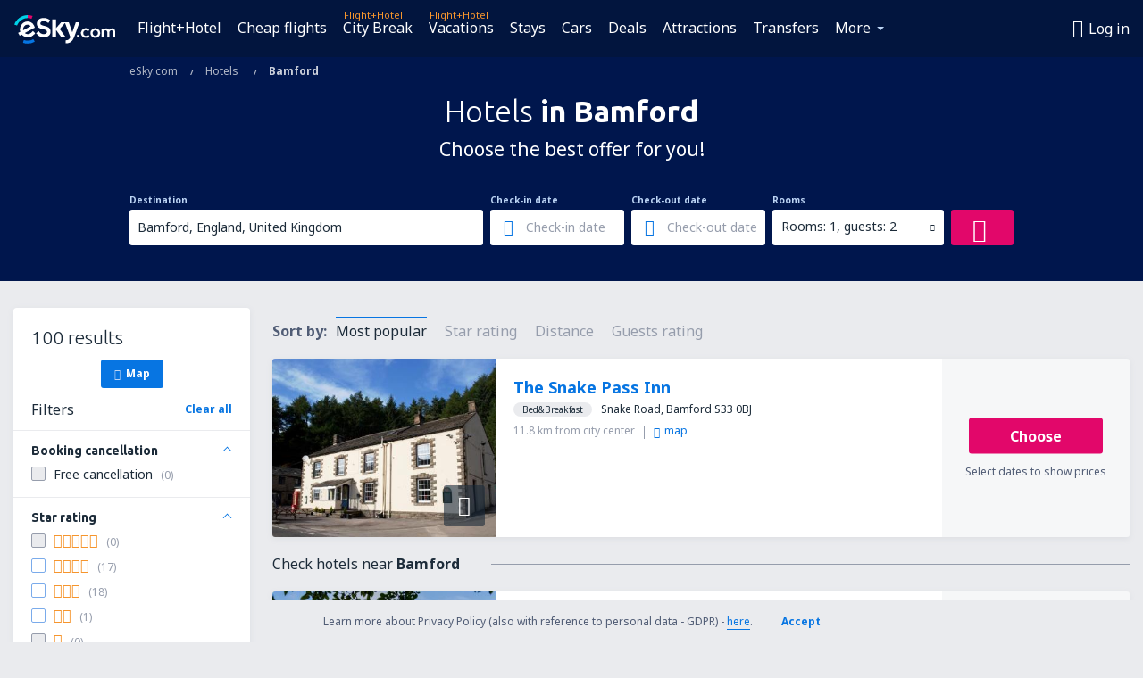

--- FILE ---
content_type: text/html; charset=utf-8
request_url: https://www.google.com/recaptcha/api2/aframe
body_size: 183
content:
<!DOCTYPE HTML><html><head><meta http-equiv="content-type" content="text/html; charset=UTF-8"></head><body><script nonce="ZVj534jLrCsUleD6gTt08Q">/** Anti-fraud and anti-abuse applications only. See google.com/recaptcha */ try{var clients={'sodar':'https://pagead2.googlesyndication.com/pagead/sodar?'};window.addEventListener("message",function(a){try{if(a.source===window.parent){var b=JSON.parse(a.data);var c=clients[b['id']];if(c){var d=document.createElement('img');d.src=c+b['params']+'&rc='+(localStorage.getItem("rc::a")?sessionStorage.getItem("rc::b"):"");window.document.body.appendChild(d);sessionStorage.setItem("rc::e",parseInt(sessionStorage.getItem("rc::e")||0)+1);localStorage.setItem("rc::h",'1766614626452');}}}catch(b){}});window.parent.postMessage("_grecaptcha_ready", "*");}catch(b){}</script></body></html>

--- FILE ---
content_type: application/javascript; charset=utf-8
request_url: https://lib.wtg-ads.com/publisher/www.esky.com/lib.min.js
body_size: 131371
content:
/*! For license information please see lib.min.js.LICENSE.txt */
!function(){"use strict";function e(e,t){var n=!0,i=!1,r="PLN",o=["AUD","BGN","BRL","CAD","CHF","CNY","CZK","DKK","EUR","GBP","HKD","HRK","HUF","IDR","ILS","INR","ISK","JPY","KRW","MXN","MYR","NOK","NZD","PHP","PLN","RON","RUB","SEK","SGD","THB","TRY","USD","ZAR"];if(n=void 0!==e.prebid&&e.prebid.hasOwnProperty("currency")?e.prebid.currency:n,void 0!==e.prebid&&e.prebid.hasOwnProperty("defaultCurrency")&&(r=o.indexOf(e.prebid.defaultCurrency)>=0?e.prebid.defaultCurrency:r),void 0!==e.prebid&&n){var a=function(e,t){var n=new XMLHttpRequest;n.open("GET",e,!0),n.responseType="json",n.onload=function(){var e=n.status;t(200===e?null:e,n.response)},n.send()},s="https://cdn.jsdelivr.net/gh/prebid/currency-file@1/latest.json?date="+(new Date).toISOString().slice(0,10).replace(/-/g,"");i={adServerCurrency:r=function(){var n=r,i=[{PLN:[26225854]},{EUR:[118570770,30678320,18014146,1011785,2813895,15637987,55080094]},{BGN:[194632254,1032625,149508300,157018629,150116058,401112551,26641721,128945922]},{RON:[220073391,177354788]},{HRK:[5501701,1054025]},{TRY:[50004537]},{ZAR:[72803759]}];if(void 0!==e.slots&&"object"==typeof e.slots){var a=e.hasOwnProperty("slots")?e.slots:{};if("undefined"!==a[0]&&"object"==typeof a[0]&&void 0!==a[0].AdUnitName&&a[0].hasOwnProperty("AdUnitName")&&"string"==typeof a[0].AdUnitName){var s=a[0].AdUnitName.split("/",2),d=void 0!==s[1]&&s[1].length>0&&parseInt(s[1]);if(d)for(var c in i)for(var l in i[c])if(o.indexOf(l)>=0&&i[c][l].indexOf(d)>=0)return t.info("Override default currency to: "+l),l}return n}}(),granularityMultiplier:1,conversionRateFile:s};try{var d=new function(e,t){var n=t?sessionStorage:localStorage;return null!=n&&{get:function(t){var i=JSON.parse(n[e]||!1);return t?i[t]:i},set:function(t){return n[e]=JSON.stringify(t||{})},remove:function(){return n.removeItem(e)}}}("wtgRates"),c=!1;if(!function(e){for(var t in e)if(e.hasOwnProperty(t))return!1;return!0}(d))try{c=d.get()}catch(e){t.Prebid("Can't get wtgRates")}if(c){var l=new Date(c.dataAsOf).getTime();Date.now()-3456e5>l&&a(s,function(e,n){if(null!==e)t.Prebid("Can't get wtgCurrencies: ",e);else try{d.set(n),c=n}catch(e){t.Prebid("Can't set wtgRates")}}),"object"==typeof c.conversions&&(i.rates=c.conversions,t.info("Currency rates set."))}else a(s,function(e,n){if(null!==e)t.Prebid("Can't get wtgRates: ",e);else try{d.set(n),c=n}catch(e){t.Prebid("Can't set wtgRates")}})}catch(e){t.Prebid("Can't create wtgRates obj.")}}return i}function t(){if(window.pbjs&&window.pbjs.libLoaded)try{window.pbjs.getConfig("debug")&&console.warn("Attempted to load a copy of Prebid.js that clashes with the existing 'pbjs' instance. Load aborted.")}catch(e){}else(()=>{var e,t={70433:(e,t,n)=>{function i(e,t,n,i,r){for(t=t.split?t.split("."):t,i=0;i<t.length;i++)e=e?e[t[i]]:r;return e===r?n:e}n.d(t,{A:()=>i})},68128:e=>{s.SYNC=1,s.ASYNC=2,s.QUEUE=4;var t="fun-hooks",n=Object.freeze({useProxy:!0,ready:0}),i=new WeakMap,r="2,1,0"===[1].reduce(function(e,t,n){return[e,t,n]},2).toString()?Array.prototype.reduce:function(e,t){var n,i=Object(this),r=i.length>>>0,o=0;if(t)n=t;else{for(;o<r&&!(o in i);)o++;n=i[o++]}for(;o<r;)o in i&&(n=e(n,i[o],o,i)),o++;return n};function o(e,t){return Array.prototype.slice.call(e,t)}var a=Object.assign||function(e){return r.call(o(arguments,1),function(e,t){return t&&Object.keys(t).forEach(function(n){e[n]=t[n]}),e},e)};function s(e){var d,c={},l=[];function p(e,t){return"function"==typeof e?f.call(null,"sync",e,t):"string"==typeof e&&"function"==typeof t?f.apply(null,arguments):"object"==typeof e?u.apply(null,arguments):void 0}function u(e,t,n){var i=!0;void 0===t&&(t=Object.getOwnPropertyNames(e),i=!1);var r={},o=["constructor"];do{(t=t.filter(function(t){return!("function"!=typeof e[t]||-1!==o.indexOf(t)||t.match(/^_/))})).forEach(function(t){var i=t.split(":"),o=i[0],a=i[1]||"sync";if(!r[o]){var s=e[o];r[o]=e[o]=f(a,s,n?[n,o]:void 0)}}),e=Object.getPrototypeOf(e)}while(i&&e);return r}function g(e){var n=Array.isArray(e)?e:e.split(".");return r.call(n,function(i,r,o){var a=i[r],s=!1;return a||(o===n.length-1?(d||l.push(function(){s||console.warn(t+": referenced '"+e+"' but it was never created")}),i[r]=m(function(e){i[r]=e,s=!0})):i[r]={})},c)}function m(e){var t=[],n=[],r=function(){},o={before:function(e,n){return d.call(this,t,"before",e,n)},after:function(e,t){return d.call(this,n,"after",e,t)},getHooks:function(e){var i=t.concat(n);"object"==typeof e&&(i=i.filter(function(t){return Object.keys(e).every(function(n){return t[n]===e[n]})}));try{a(i,{remove:function(){return i.forEach(function(e){e.remove()}),this}})}catch(e){console.error("error adding `remove` to array, did you modify Array.prototype?")}return i},removeAll:function(){return this.getHooks().remove()}},s={install:function(i,o,a){this.type=i,r=a,a(t,n),e&&e(o)}};return i.set(o.after,s),o;function d(e,i,o,a){var s={hook:o,type:i,priority:a||10,remove:function(){var i=e.indexOf(s);-1!==i&&(e.splice(i,1),r(t,n))}};return e.push(s),e.sort(function(e,t){return t.priority-e.priority}),r(t,n),this}}function f(n,r,c){var p=r.after&&i.get(r.after);if(p){if(p.type!==n)throw t+": recreated hookable with different type";return r}var u,f,b=c?g(c):m(),h={get:function(e,t){return b[t]||Reflect.get.apply(Reflect,arguments)}};return d||l.push(y),e.useProxy&&"function"==typeof Proxy&&Proxy.revocable?f=new Proxy(r,h):(f=function(){return h.apply?h.apply(r,this,o(arguments)):r.apply(this,arguments)},a(f,b)),i.get(f.after).install(n,f,function(e,t){var i,r=[];function a(e){r.push(e.hook)}e.length||t.length?(e.forEach(a),i=r.push(void 0)-1,t.forEach(a),u=function(e,t,a){var s,d=0,c="async"===n&&"function"==typeof a[a.length-1]&&a.pop();function l(e){"sync"===n?s=e:c&&c.apply(null,arguments)}function p(e){if(r[d]){var i=o(arguments);return p.bail=l,i.unshift(p),r[d++].apply(t,i)}"sync"===n?s=e:c&&c.apply(null,arguments)}return r[i]=function(){var i=o(arguments,1);"async"===n&&c&&(delete p.bail,i.push(p));var r=e.apply(t,i);"sync"===n&&p(r)},p.apply(null,a),s}):u=void 0,y()}),f;function y(){!d&&("sync"!==n||e.ready&s.SYNC)&&("async"!==n||e.ready&s.ASYNC)?"sync"!==n&&e.ready&s.QUEUE?h.apply=function(){var e=arguments;l.push(function(){f.apply(e[1],e[2])})}:h.apply=function(){throw t+": hooked function not ready"}:h.apply=u}}return(e=a({},n,e)).ready?p.ready=function(){d=!0,function(e){for(var t;t=e.shift();)t()}(l)}:d=!0,p.get=g,p}e.exports=s},63172:(e,t,n)=>{function i(e,t,n){t.split&&(t=t.split("."));for(var i,r,o=0,a=t.length,s=e;o<a&&"__proto__"!==(r=t[o++])&&"constructor"!==r&&"prototype"!==r;)s=s[r]=o===a?n:typeof(i=s[r])==typeof t?i:0*t[o]!=0||~(""+t[o]).indexOf(".")?{}:[]}n.d(t,{J:()=>i})},45751:(e,t,n)=>{function i(e){var t,n,r;if(Array.isArray(e)){for(n=Array(t=e.length);t--;)n[t]=(r=e[t])&&"object"==typeof r?i(r):r;return n}if("[object Object]"===Object.prototype.toString.call(e)){for(t in n={},e)"__proto__"===t?Object.defineProperty(n,t,{value:i(e[t]),configurable:!0,enumerable:!0,writable:!0}):n[t]=(r=e[t])&&"object"==typeof r?i(r):r;return n}return e}n.d(t,{Q:()=>i})}},n={};function i(e){var r=n[e];if(void 0!==r)return r.exports;var o=n[e]={exports:{}};return t[e].call(o.exports,o,o.exports,i),o.exports}i.m=t,e=[],i.O=(t,n,r,o)=>{if(!n){var a=1/0;for(l=0;l<e.length;l++){n=e[l][0],r=e[l][1],o=e[l][2];for(var s=!0,d=0;d<n.length;d++)(!1&o||a>=o)&&Object.keys(i.O).every(e=>i.O[e](n[d]))?n.splice(d--,1):(s=!1,o<a&&(a=o));if(s){e.splice(l--,1);var c=r();void 0!==c&&(t=c)}}return t}o=o||0;for(var l=e.length;l>0&&e[l-1][2]>o;l--)e[l]=e[l-1];e[l]=[n,r,o]},i.n=e=>{var t=e&&e.__esModule?()=>e.default:()=>e;return i.d(t,{a:t}),t},i.d=(e,t)=>{for(var n in t)i.o(t,n)&&!i.o(e,n)&&Object.defineProperty(e,n,{enumerable:!0,get:t[n]})},i.g=function(){if("object"==typeof globalThis)return globalThis;try{return this||new Function("return this")()}catch(e){if("object"==typeof window)return window}}(),i.o=(e,t)=>Object.prototype.hasOwnProperty.call(e,t),i.r=e=>{"undefined"!=typeof Symbol&&Symbol.toStringTag&&Object.defineProperty(e,Symbol.toStringTag,{value:"Module"}),Object.defineProperty(e,"__esModule",{value:!0})},(()=>{var e={39673:0};i.O.j=t=>0===e[t];var t=(t,n)=>{var r,o,a=n[0],s=n[1],d=n[2],c=0;if(a.some(t=>0!==e[t])){for(r in s)i.o(s,r)&&(i.m[r]=s[r]);if(d)var l=d(i)}for(t&&t(n);c<a.length;c++)o=a[c],i.o(e,o)&&e[o]&&e[o][0](),e[o]=0;return i.O(l)},n=self.pbjsChunk=self.pbjsChunk||[];n.forEach(t.bind(null,0)),n.push=t.bind(null,n.push.bind(n))})();var r=i.O(void 0,[60802,51085],()=>i(42627));r=i.O(r)})(),(self.pbjsChunk=self.pbjsChunk||[]).push([[60802],{95789:(e,t,n)=>{n.d(t,{A4:()=>c,J7:()=>l,Pg:()=>p});var i=n(41580),r=n(91069),o=n(70433),a=n(15901);const s=(0,n(7873).m)(),d="outstream";function c(e){const{url:t,config:n,id:c,callback:l,loaded:p,adUnitCode:u,renderNow:g}=e;this.url=t,this.config=n,this.handlers={},this.id=c,this.renderNow=g,this.loaded=p,this.cmd=[],this.push=e=>{"function"==typeof e?this.loaded?e.call():this.cmd.push(e):(0,r.logError)("Commands given to Renderer.push must be wrapped in a function")},this.callback=l||(()=>{this.loaded=!0,this.process()}),this.render=function(){const e=arguments,n=()=>{this._render?this._render.apply(this,e):(0,r.logWarn)("No render function was provided, please use .setRender on the renderer")};!function(e){const t=s.adUnits,n=(0,a.I6)(t,t=>t.code===e);if(!n)return!1;const i=(0,o.A)(n,"renderer"),r=!!(i&&i.url&&i.render),d=(0,o.A)(n,"mediaTypes.video.renderer"),c=!!(d&&d.url&&d.render);return!!(r&&!0!==i.backupOnly||c&&!0!==d.backupOnly)}(u)?g?n():(this.cmd.unshift(n),(0,i.R)(t,d,this.callback,this.documentContext)):((0,r.logWarn)(`External Js not loaded by Renderer since renderer url and callback is already defined on adUnit ${u}`),n())}.bind(this)}function l(e){return!(!e||!e.url&&!e.renderNow)}function p(e,t,n){let i=null;e.config&&e.config.documentResolver&&(i=e.config.documentResolver(t,document,n)),i||(i=document),e.documentContext=i,e.render(t,e.documentContext)}c.install=function(e){let{url:t,config:n,id:i,callback:r,loaded:o,adUnitCode:a,renderNow:s}=e;return new c({url:t,config:n,id:i,callback:r,loaded:o,adUnitCode:a,renderNow:s})},c.prototype.getConfig=function(){return this.config},c.prototype.setRender=function(e){this._render=e},c.prototype.setEventHandlers=function(e){this.handlers=e},c.prototype.handleVideoEvent=function(e){let{id:t,eventName:n}=e;"function"==typeof this.handlers[n]&&this.handlers[n](),(0,r.logMessage)(`Prebid Renderer event for id ${t} type ${n}`)},c.prototype.process=function(){for(;this.cmd.length>0;)try{this.cmd.shift().call()}catch(e){(0,r.logError)("Error processing Renderer command: ",e)}}},76811:(e,t,n)=>{n.d(t,{DL:()=>l,Ml:()=>r,Ue:()=>i,VJ:()=>u,hE:()=>p,hq:()=>c,mo:()=>d,qX:()=>o,uc:()=>s,yl:()=>a});const i="accessDevice",r="syncUser",o="enrichUfpd",a="enrichEids",s="fetchBids",d="reportAnalytics",c="transmitEids",l="transmitUfpd",p="transmitPreciseGeo",u="transmitTid"},83441:(e,t,n)=>{n.d(t,{s:()=>r});var i=n(11445);const r=(0,n(2604).ZI)(e=>i.Ay.resolveAlias(e))},45569:(e,t,n)=>{n.d(t,{Tn:()=>s,fW:()=>o,tW:()=>r,tp:()=>i,zu:()=>a});const i="prebid",r="bidder",o="userId",a="rtd",s="analytics"},2604:(e,t,n)=>{n.d(t,{Dk:()=>a,Ii:()=>o,TQ:()=>g,U3:()=>f,XG:()=>l,ZI:()=>m,Zw:()=>c,bt:()=>p,e3:()=>u,iK:()=>s,q7:()=>d});var i=n(45569),r=n(16833);const o="component",a=o+"Type",s=o+"Name",d="adapterCode",c="storageType",l="configName",p="syncType",u="syncUrl",g="_config";function m(e){return function(t,n,r){const c={[a]:t,[s]:n,[o]:`${t}.${n}`};return t===i.tW&&(c[d]=e(n)),f(Object.assign(c,r))}}const f=(0,r.A_)("sync",e=>e)},3066:(e,t,n)=>{n.d(t,{$V:()=>g,$p:()=>b,Vx:()=>d,ZP:()=>f,l7:()=>s,nl:()=>p,p4:()=>m,uD:()=>u});var i=n(70433),r=n(43272),o=n(95139),a=n(76811);const s=["data","ext.data","yob","gender","keywords","kwarray","id","buyeruid","customdata"].map(e=>`user.${e}`).concat("device.ext.cdep"),d=["user.eids","user.ext.eids"],c=["user.geo.lat","user.geo.lon","device.geo.lat","device.geo.lon"];function l(e){return Object.assign({get(){},run(e,t,n,i,r){const o=n&&n[i];if(g(o)&&r()){const e=this.get(o);void 0===e?delete n[i]:n[i]=e}}},e)}function p(e){return e.forEach(e=>{e.paths=e.paths.map(e=>{const t=e.split("."),n=t.pop();return[t.length>0?t.join("."):null,n]})}),function(t,n){const r=[];for(var o=arguments.length,a=new Array(o>2?o-2:0),s=2;s<o;s++)a[s-2]=arguments[s];const d=u(t,...a);return e.forEach(e=>{if(!1!==t[e.name])for(const[o,a]of e.paths){const s=null==o?n:(0,i.A)(n,o);if(r.push(e.run(n,o,s,a,d.bind(null,e))),!1===t[e.name])return}}),r.filter(e=>null!=e)}}function u(e){for(var t=arguments.length,n=new Array(t>1?t-1:0),i=1;i<t;i++)n[i-1]=arguments[i];return function(t){return e.hasOwnProperty(t.name)||(e[t.name]=!!t.applies(...n)),e[t.name]}}function g(e){return null!=e&&("object"!=typeof e||Object.keys(e).length>0)}function m(e){let t=arguments.length>1&&void 0!==arguments[1]?arguments[1]:o.io;return function(n){return!t(e,n)}}function f(){let e=arguments.length>0&&void 0!==arguments[0]?arguments[0]:o.io;return[{name:a.DL,paths:s,applies:m(a.DL,e)},{name:a.hq,paths:d,applies:m(a.hq,e)},{name:a.hE,paths:c,applies:m(a.hE,e),get:e=>Math.round(100*(e+Number.EPSILON))/100},{name:a.VJ,paths:["source.tid"],applies:m(a.VJ,e)}].map(l)}const b=function(){let e=arguments.length>0&&void 0!==arguments[0]?arguments[0]:o.io;const t=p(f(e)),n=p(function(){let e=arguments.length>0&&void 0!==arguments[0]?arguments[0]:o.io;return[{name:a.hq,paths:["userId","userIdAsEids"],applies:m(a.hq,e)},{name:a.VJ,paths:["ortb2Imp.ext.tid"],applies:m(a.VJ,e)}].map(l)}(e));return function(e){const i={};return{ortb2:n=>(t(i,n,e),n),bidRequest:t=>(n(i,t,e),t)}}}();(0,o.qB)(a.VJ,"enableTIDs config",()=>{if(!r.$W.getConfig("enableTIDs"))return{allow:!1,reason:"TIDs are disabled"}})},95139:(e,t,n)=>{n.d(t,{io:()=>a,qB:()=>o});var i=n(91069),r=n(2604);const[o,a]=function(){let e=arguments.length>0&&void 0!==arguments[0]?arguments[0]:(0,i.prefixLog)("Activity control:");const t={};function n(e){return t[e]=t[e]||[]}function o(t,n,i,o){let a;try{a=i(o)}catch(i){e.logError(`Exception in rule ${n} for '${t}'`,i),a={allow:!1,reason:i}}return a&&Object.assign({activity:t,name:n,component:o[r.Ii]},a)}const a={};function s(t){let{activity:n,name:i,allow:r,reason:o,component:s}=t;const d=`${i} ${r?"allowed":"denied"} '${n}' for '${s}'${o?":":""}`,c=a.hasOwnProperty(d);if(c&&clearTimeout(a[d]),a[d]=setTimeout(()=>delete a[d],1e3),!c){const t=[d];o&&t.push(o),(r?e.logInfo:e.logWarn).apply(e,t)}}return[function(e,t,i){let r=arguments.length>3&&void 0!==arguments[3]?arguments[3]:10;const o=n(e),a=o.findIndex(e=>{let[t]=e;return r<t}),s=[r,t,i];return o.splice(a<0?o.length:a,0,s),function(){const e=o.indexOf(s);e>=0&&o.splice(e,1)}},function(e,t){let i,r;for(const[a,d,c]of n(e)){if(i!==a&&r)break;i=a;const n=o(e,d,c,t);if(n){if(!n.allow)return s(n),!1;r=n}}return r&&s(r),!0}]}()},29075:(e,t,n)=>{n.d(t,{$A:()=>A,BS:()=>B,Uc:()=>T,XO:()=>U,_0:()=>x,bw:()=>O,n6:()=>w,vW:()=>C,vd:()=>_});var i=n(91069),r=n(70433),o=n(75023),a=n(78969),s=n(43272),d=n(95789),c=n(71371),l=n(67314),p=n(46031),u=n(16833),g=n(12449),m=n(25555),f=n(11445);const{AD_RENDER_FAILED:b,AD_RENDER_SUCCEEDED:h,STALE_RENDER:y,BID_WON:v}=a.qY,{EXCEPTION:I}=a.as,A=(0,u.A_)("sync",function(e){return(arguments.length>2&&void 0!==arguments[2]?arguments[2]:m.k.resolve()).then(t=>t??l.n.findBidByAdId(e)).catch(()=>{})}),w=(0,u.A_)("sync",function(e){o.emit(v,e),l.n.addWinningBid(e)});function E(e){let{reason:t,message:n,bid:r,id:a}=e;const s={reason:t,message:n};r&&(s.bid=r,s.adId=r.adId),a&&(s.adId=a),(0,i.logError)(`Error rendering ad (id: ${a}): ${n}`),o.emit(b,s)}function S(e){let{doc:t,bid:n,id:i}=e;const r={doc:t};n&&(r.bid=n),i&&(r.adId=i),f.Ay.callAdRenderSucceededBidder(n.adapterCode||n.bidder,n),o.emit(h,r)}function T(e,t){switch(e.event){case a.qY.AD_RENDER_FAILED:E({bid:t,id:t.adId,reason:e.info.reason,message:e.info.message});break;case a.qY.AD_RENDER_SUCCEEDED:S({doc:null,bid:t,id:t.adId});break;default:(0,i.logError)(`Received event request for unsupported event: '${e.event}' (adId: '${t.adId}')`)}}function C(e,t,n){let{resizeFn:i,fireTrackers:r=g.vO}=n;"resizeNativeHeight"===e.action?i(e.width,e.height):r(e,t)}const k={[a.nl.EVENT]:T};k[a.nl.NATIVE]=C;const _=(0,u.A_)("sync",function(e,t){const{ad:n,adUrl:r,cpm:o,originalCpm:a,width:s,height:d}=e,c={AUCTION_PRICE:a||o,CLICKTHROUGH:t?.clickUrl||""};return{ad:(0,i.replaceMacros)(n,c),adUrl:(0,i.replaceMacros)(r,c),width:s,height:d}}),x=(0,u.A_)("sync",function(e){let{renderFn:t,resizeFn:n,bidResponse:i,options:r}=e;if(i.mediaType===c.G_)return void E({reason:a.as.PREVENT_WRITING_ON_MAIN_DOCUMENT,message:"Cannot render video ad",bid:i,id:i.adId});const o=_(i,r);t(Object.assign({adId:i.adId},o));const{width:s,height:d}=o;null!=(s??d)&&n(s,d)});function O(e){let{renderFn:t,resizeFn:n,adId:d,options:c,bidResponse:l,doc:p}=e;if(null!=l){if(l.status!==a.tl.RENDERED||((0,i.logWarn)(`Ad id ${d} has been rendered before`),o.emit(y,l),!(0,r.A)(s.$W.getConfig("auctionOptions"),"suppressStaleRender"))){try{x({renderFn:t,resizeFn:n,bidResponse:l,options:c,doc:p})}catch(e){E({reason:a.as.EXCEPTION,message:e.message,id:d,bid:l})}w(l)}}else E({reason:a.as.CANNOT_FIND_AD,message:`Cannot find ad '${d}'`,id:d})}function B(e,t,n){let r;function o(e,n){E(Object.assign({id:t,bid:r},{reason:e,message:n}))}function s(t,n){e.defaultView&&e.defaultView.frameElement&&(t&&(e.defaultView.frameElement.width=t),n&&(e.defaultView.frameElement.height=n))}const d=(c={resizeFn:s},function(e,t,n){k.hasOwnProperty(e)&&k[e](t,n,c)});var c;function l(t){t.ad?(e.write(t.ad),e.close(),S({doc:e,bid:r,adId:r.adId})):(0,p.H)(r).then(n=>n(t,{sendMessage:(e,t)=>d(e,t,r),mkFrame:i.createIframe},e.defaultView)).then(()=>S({doc:e,bid:r,adId:r.adId}),e=>{o(e?.reason||a.as.EXCEPTION,e?.message),e?.stack&&(0,i.logError)(e)});const n=document.createComment(`Creative ${r.creativeId} served by ${r.bidder} Prebid.js Header Bidding`);(0,i.insertElement)(n,e,"html")}try{t&&e?e!==document||(0,i.inIframe)()?A(t).then(i=>{r=i,O({renderFn:l,resizeFn:s,adId:t,options:{clickUrl:n?.clickThrough},bidResponse:i,doc:e})}):o(a.as.PREVENT_WRITING_ON_MAIN_DOCUMENT,"renderAd was prevented from writing to the main document."):o(a.as.MISSING_DOC_OR_ADID,"missing "+(t?"doc":"adId"))}catch(e){o(I,e.message)}}function U(){if(!window.frames[a.IY])if(document.body){const e=(0,i.createInvisibleIframe)();e.name=a.IY,document.body.appendChild(e)}else window.requestAnimationFrame(U)}x.before(function(e,t){const{bidResponse:n,doc:i}=t;(0,d.J7)(n.renderer)?((0,d.Pg)(n.renderer,n,i),S({doc:i,bid:n,id:n.adId}),e.bail()):e(t)},100)},10201:(e,t,n)=>{n.d(t,{U:()=>a});var i=n(7873),r=n(91069);const o=(0,i.m)();function a(e,t){o.adServers=o.adServers||{},o.adServers[e]=o.adServers[e]||{},Object.keys(t).forEach(n=>{o.adServers[e][n]?(0,r.logWarn)(`Attempting to add an already registered function property ${n} for AdServer ${e}.`):o.adServers[e][n]=t[n]})}},69759:(e,t,n)=>{function i(e){var t=e;return{callBids:function(){},setBidderCode:function(e){t=e},getBidderCode:function(){return t}}}n.d(t,{A:()=>i})},11445:(e,t,n)=>{n.d(t,{S1:()=>_,Ay:()=>F,tS:()=>N,pX:()=>$,Mf:()=>V,K5:()=>P,Gs:()=>q});var i=n(91069),r=n(70433),o=n(12449),a=n(57377),s=n(68044),d=n(43272),c=n(16833),l=n(15901);let p={};function u(e,t,n){let i=function(e,t){let n=p[e]=p[e]||{bidders:{}};return t?n.bidders[t]=n.bidders[t]||{}:n}(e,n);return i[t]=(i[t]||0)+1,i[t]}function g(e){return(0,r.A)(p,`${e}.requestsCounter`)||0}function m(e,t){return(0,r.A)(p,`${e}.bidders.${t}.requestsCounter`)||0}function f(e,t){return(0,r.A)(p,`${e}.bidders.${t}.winsCounter`)||0}var b=n(27934),h=n(16916),y=n(75023),v=n(78969),I=n(16894),A=n(67314),w=n(45569),E=n(95139),S=n(76811),T=n(2604),C=n(3066);const k="pbsBidAdapter",_={CLIENT:"client",SERVER:"server"},x={isAllowed:E.io,redact:C.$p};let O={},B=O.bidderRegistry={},U=O.aliasRegistry={},D=[];d.$W.getConfig("s2sConfig",e=>{e&&e.s2sConfig&&(D=(0,i.isArray)(e.s2sConfig)?e.s2sConfig:[e.s2sConfig])});var R={};const j=(0,T.ZI)(e=>O.resolveAlias(e));function P(e){return j(w.tp,k,{[T.XG]:e.configName})}const z=(0,c.A_)("sync",function(e){let{bidderCode:t,auctionId:n,bidderRequestId:o,adUnits:a,src:s,metrics:d}=e;return a.reduce((e,a)=>{const c=a.bids.filter(e=>e.bidder===t);return null==t&&0===c.length&&null!=a.s2sBid&&c.push({bidder:null}),e.push(c.reduce((e,c)=>{const l=null==(c=Object.assign({},c,{ortb2Imp:(0,i.mergeDeep)({},a.ortb2Imp,c.ortb2Imp)},(0,i.getDefinedParams)(a,["nativeParams","nativeOrtbRequest","mediaType","renderer"]))).mediaTypes?a.mediaTypes:c.mediaTypes;return(0,i.isValidMediaTypes)(l)?c=Object.assign({},c,{mediaTypes:l}):(0,i.logError)(`mediaTypes is not correctly configured for adunit ${a.code}`),"client"===s&&function(e,t){u(e,"requestsCounter",t)}(a.code,t),e.push(Object.assign({},c,{adUnitCode:a.code,transactionId:a.transactionId,adUnitId:a.adUnitId,sizes:(0,r.A)(l,"banner.sizes")||(0,r.A)(l,"video.playerSize")||[],bidId:c.bid_id||(0,i.getUniqueIdentifierStr)(),bidderRequestId:o,auctionId:n,src:s,metrics:d,bidRequestsCount:g(a.code),bidderRequestsCount:m(a.code,c.bidder),bidderWinsCount:f(a.code,c.bidder)})),e},[])),e},[]).reduce(i.flatten,[]).filter(e=>""!==e)},"getBids"),N=(0,c.A_)("sync",function(e,t){let{getS2SBidders:n=$}=arguments.length>2&&void 0!==arguments[2]?arguments[2]:{};if(null==t)return e;{const i=n(t);return e.filter(e=>i.has(e.bidder))}},"filterBidsForAdUnit"),q=(0,c.A_)("sync",(e,t)=>e,"setupAdUnitMediaTypes");function $(e){(0,i.isArray)(e)||(e=[e]);const t=new Set([null]);return e.filter(e=>e&&e.enabled).flatMap(e=>e.bidders).forEach(e=>t.add(e)),t}const V=(0,c.A_)("sync",function(e,t){let{getS2SBidders:n=$}=arguments.length>2&&void 0!==arguments[2]?arguments[2]:{};const r=n(t);return(0,i.getBidderCodes)(e).reduce((e,t)=>(e[r.has(t)?_.SERVER:_.CLIENT].push(t),e),{[_.CLIENT]:[],[_.SERVER]:[]})},"partitionBidders");function M(e,t){const n=B[e],i=n?.getSpec&&n.getSpec();if(i&&i[t]&&"function"==typeof i[t])return[i,i[t]]}function L(e,t,n,r){try{(0,i.logInfo)(`Invoking ${e}.${t}`);for(var o=arguments.length,a=new Array(o>4?o-4:0),s=4;s<o;s++)a[s-4]=arguments[s];d.$W.runWithBidder(e,r.bind(n,...a))}catch(n){(0,i.logWarn)(`Error calling ${t} of ${e}`)}}function W(e,t,n){if(n?.src!==v.RW.SRC){const i=M(e,t);null!=i&&L(e,t,...i,n)}}O.makeBidRequests=(0,c.A_)("sync",function(e,t,n,r,a){let s=arguments.length>5&&void 0!==arguments[5]?arguments[5]:{},c=arguments.length>6?arguments[6]:void 0;c=(0,I.BO)(c),y.emit(v.qY.BEFORE_REQUEST_BIDS,e),(0,o.nk)(e),e.forEach(e=>{(0,i.isPlainObject)(e.mediaTypes)||(e.mediaTypes={}),e.bids=e.bids.filter(e=>!e.bidder||x.isAllowed(S.uc,j(w.tW,e.bidder))),u(e.code,"requestsCounter")}),e=q(e,a);let{[_.CLIENT]:p,[_.SERVER]:g}=V(e,D);d.$W.getConfig("bidderSequence")===d.Ov&&(p=(0,i.shuffle)(p));const m=(0,b.EN)();let f=[];const A=s.global||{},E=s.bidder||{};function T(e,t){const r=x.redact(null!=t?t:j(w.tW,e.bidderCode)),o=Object.freeze(r.ortb2((0,i.mergeDeep)({source:{tid:n}},A,E[e.bidderCode])));return e.ortb2=o,e.bids=e.bids.map(e=>(e.ortb2=o,r.bidRequest(e))),e}D.forEach(r=>{const o=P(r);if(r&&r.enabled&&x.isAllowed(S.uc,o)){let{adUnits:a,hasModuleBids:s}=function(e,t){let n=(0,i.deepClone)(e),r=!1;return n.forEach(e=>{const n=e.bids.filter(e=>e.module===k&&e.params?.configName===t.configName);1===n.length?(e.s2sBid=n[0],r=!0,e.ortb2Imp=(0,i.mergeDeep)({},e.s2sBid.ortb2Imp,e.ortb2Imp)):n.length>1&&(0,i.logWarn)('Multiple "module" bids for the same s2s configuration; all will be ignored',n),e.bids=N(e.bids,t).map(e=>(e.bid_id=(0,i.getUniqueIdentifierStr)(),e))}),n=n.filter(e=>0!==e.bids.length||null!=e.s2sBid),{adUnits:n,hasModuleBids:r}}(e,r),d=(0,i.generateUUID)();(0===g.length&&s?[null]:g).forEach(e=>{const s=(0,i.getUniqueIdentifierStr)(),l=c.fork(),p=T({bidderCode:e,auctionId:n,bidderRequestId:s,uniquePbsTid:d,bids:z({bidderCode:e,auctionId:n,bidderRequestId:s,adUnits:(0,i.deepClone)(a),src:v.RW.SRC,metrics:l}),auctionStart:t,timeout:r.timeout,src:v.RW.SRC,refererInfo:m,metrics:l},o);0!==p.bids.length&&f.push(p)}),a.forEach(e=>{let t=e.bids.filter(e=>(0,l.I6)(f,t=>(0,l.I6)(t.bids,t=>t.bidId===e.bid_id)));e.bids=t}),f.forEach(e=>{void 0===e.adUnitsS2SCopy&&(e.adUnitsS2SCopy=a.filter(e=>e.bids.length>0||null!=e.s2sBid))})}});let C=function(e){let t=(0,i.deepClone)(e);return t.forEach(e=>{e.bids=N(e.bids,null)}),t=t.filter(e=>0!==e.bids.length),t}(e);return p.forEach(e=>{const o=(0,i.getUniqueIdentifierStr)(),s=c.fork(),d=T({bidderCode:e,auctionId:n,bidderRequestId:o,bids:z({bidderCode:e,auctionId:n,bidderRequestId:o,adUnits:(0,i.deepClone)(C),labels:a,src:"client",metrics:s}),auctionStart:t,timeout:r,refererInfo:m,metrics:s}),l=B[e];l||(0,i.logError)(`Trying to make a request for bidder that does not exist: ${e}`),l&&d.bids&&0!==d.bids.length&&f.push(d)}),f.forEach(e=>{h.mW.getConsentData()&&(e.gdprConsent=h.mW.getConsentData()),h.t6.getConsentData()&&(e.uspConsent=h.t6.getConsentData()),h.ad.getConsentData()&&(e.gppConsent=h.ad.getConsentData())}),f},"makeBidRequests"),O.callBids=function(e,t,n,r,o,a,c){let l=arguments.length>7&&void 0!==arguments[7]?arguments[7]:{};if(!t.length)return void(0,i.logWarn)("callBids executed with no bidRequests.  Were they filtered by labels or sizing?");let[p,u]=t.reduce((e,t)=>(e[Number(void 0!==t.src&&t.src===v.RW.SRC)].push(t),e),[[],[]]);var g=[];u.forEach(e=>{for(var t=-1,n=0;n<g.length;++n)if(e.uniquePbsTid===g[n].uniquePbsTid){t=n;break}t<=-1&&g.push(e)});let m=0;D.forEach(e=>{if(e&&g[m]&&$(e).has(g[m].bidderCode)){const t=(0,s.g4)(a,o?{request:o.request.bind(null,"s2s"),done:o.done}:void 0);let d=e.bidders;const p=B[e.adapter];let f=g[m].uniquePbsTid,b=g[m].adUnitsS2SCopy,h=u.filter(e=>e.uniquePbsTid===f);if(p){let o={ad_units:b,s2sConfig:e,ortb2Fragments:l,requestBidsTimeout:a};if(o.ad_units.length){let e=h.map(e=>(e.start=(0,i.timestamp)(),function(t){t||c(e.bidderRequestId),r.apply(e,arguments)}));const a=(0,i.getBidderCodes)(o.ad_units).filter(e=>d.includes(e));(0,i.logMessage)(`CALLING S2S HEADER BIDDERS ==== ${a.length>0?a.join(", "):'No bidder specified, using "ortb2Imp" definition(s) only'}`),h.forEach(e=>{y.emit(v.qY.BID_REQUESTED,{...e,tid:e.auctionId})}),p.callBids(o,u,n,t=>e.forEach(e=>e(t)),t)}}else(0,i.logError)("missing "+e.adapter);m++}}),p.forEach(e=>{e.start=(0,i.timestamp)();const t=B[e.bidderCode];d.$W.runWithBidder(e.bidderCode,()=>{(0,i.logMessage)("CALLING BIDDER"),y.emit(v.qY.BID_REQUESTED,e)});let l=(0,s.g4)(a,o?{request:o.request.bind(null,e.bidderCode),done:o.done}:void 0);const p=r.bind(e);try{d.$W.runWithBidder(e.bidderCode,t.callBids.bind(t,e,n,p,l,()=>c(e.bidderRequestId),d.$W.callbackWithBidder(e.bidderCode)))}catch(t){(0,i.logError)(`${e.bidderCode} Bid Adapter emitted an uncaught error when parsing their bidRequest`,{e:t,bidRequest:e}),p()}})},O.videoAdapters=[],O.registerBidAdapter=function(e,t){let{supportedMediaTypes:n=[]}=arguments.length>2&&void 0!==arguments[2]?arguments[2]:{};e&&t?"function"==typeof e.callBids?(B[t]=e,h.o2.register(w.tW,t,e.getSpec?.().gvlid),(0,l.mK)(n,"video")&&O.videoAdapters.push(t),(0,l.mK)(n,"native")&&o.mT.push(t)):(0,i.logError)("Bidder adaptor error for bidder code: "+t+"bidder must implement a callBids() function"):(0,i.logError)("bidAdapter or bidderCode not specified")},O.aliasBidAdapter=function(e,t,n){if(void 0===B[t]){let r=B[e];if(void 0===r){const n=[];D.forEach(i=>{if(i.bidders&&i.bidders.length){const r=i&&i.bidders;i&&(0,l.mK)(r,t)?U[t]=e:n.push(e)}}),n.forEach(e=>{(0,i.logError)('bidderCode "'+e+'" is not an existing bidder.',"adapterManager.aliasBidAdapter")})}else try{let s,d=function(e){let t=[];return(0,l.mK)(O.videoAdapters,e)&&t.push("video"),(0,l.mK)(o.mT,e)&&t.push("native"),t}(e);if(r.constructor.prototype!=Object.prototype)s=new r.constructor,s.setBidderCode(t);else{let o=r.getSpec(),d=n&&n.gvlid;null!=o.gvlid&&null==d&&(0,i.logWarn)(`Alias '${t}' will NOT re-use the GVL ID of the original adapter ('${o.code}', gvlid: ${o.gvlid}). Functionality that requires TCF consent may not work as expected.`);let c=n&&n.skipPbsAliasing;s=(0,a.xb)(Object.assign({},o,{code:t,gvlid:d,skipPbsAliasing:c})),U[t]=e}O.registerBidAdapter(s,t,{supportedMediaTypes:d})}catch(t){(0,i.logError)(e+" bidder does not currently support aliasing.","adapterManager.aliasBidAdapter")}}else(0,i.logMessage)('alias name "'+t+'" has been already specified.')},O.resolveAlias=function(e){let t,n=e;for(;U[n]&&(!t||!t.has(n));)n=U[n],(t=t||new Set).add(n);return n},O.registerAnalyticsAdapter=function(e){let{adapter:t,code:n,gvlid:r}=e;t&&n?"function"==typeof t.enableAnalytics?(t.code=n,R[n]={adapter:t,gvlid:r},h.o2.register(w.Tn,n,r)):(0,i.logError)(`Prebid Error: Analytics adaptor error for analytics "${n}"\n        analytics adapter must implement an enableAnalytics() function`):(0,i.logError)("Prebid Error: analyticsAdapter or analyticsCode not specified")},O.enableAnalytics=function(e){(0,i.isArray)(e)||(e=[e]),e.forEach(e=>{const t=R[e.provider];t&&t.adapter?x.isAllowed(S.mo,j(w.Tn,e.provider,{[T.TQ]:e}))&&t.adapter.enableAnalytics(e):(0,i.logError)(`Prebid Error: no analytics adapter found in registry for '${e.provider}'.`)})},O.getBidAdapter=function(e){return B[e]},O.getAnalyticsAdapter=function(e){return R[e]},O.callTimedOutBidders=function(e,t,n){t=t.map(t=>(t.params=(0,i.getUserConfiguredParams)(e,t.adUnitCode,t.bidder),t.timeout=n,t)),t=(0,i.groupBy)(t,"bidder"),Object.keys(t).forEach(e=>{W(e,"onTimeout",t[e])})},O.callBidWonBidder=function(e,t,n){t.params=(0,i.getUserConfiguredParams)(n,t.adUnitCode,t.bidder),u(t.adUnitCode,"winsCounter",t.bidder),W(e,"onBidWon",t)},O.callBidBillableBidder=function(e){W(e.bidder,"onBidBillable",e)},O.callSetTargetingBidder=function(e,t){W(e,"onSetTargeting",t)},O.callBidViewableBidder=function(e,t){W(e,"onBidViewable",t)},O.callBidderError=function(e,t,n){W(e,"onBidderError",{error:t,bidderRequest:n})},O.callAdRenderSucceededBidder=function(e,t){W(e,"onAdRenderSucceeded",t)},O.callDataDeletionRequest=(0,c.A_)("sync",function(){for(var e=arguments.length,t=new Array(e),n=0;n<e;n++)t[n]=arguments[n];const r="onDataDeletionRequest";Object.keys(B).filter(e=>!U.hasOwnProperty(e)).forEach(e=>{const n=M(e,r);if(null!=n){const i=A.n.getBidsRequested().filter(t=>function(e){const t=new Set;for(;U.hasOwnProperty(e)&&!t.has(e);)t.add(e),e=U[e];return e}(t.bidderCode)===e);L(e,r,...n,i,...t)}}),Object.entries(R).forEach(e=>{let[n,o]=e;const a=o?.adapter?.[r];if("function"==typeof a)try{a.apply(o.adapter,t)}catch(e){(0,i.logError)(`error calling ${r} of ${n}`,e)}})});const F=O},57377:(e,t,n)=>{n.d(t,{JN:()=>x,a$:()=>S,fn:()=>O,xb:()=>T});var i=n(69759),r=n(11445),o=n(43272),a=n(93597),s=n(38230),d=n(12449),c=n(63895),l=n(78969),p=n(75023),u=n(15901),g=n(91069),m=n(16833),f=n(67314),b=n(12693),h=n(16894),y=n(95139),v=n(83441),I=n(45569),A=n(76811);const w=["cpm","ttl","creativeId","netRevenue","currency"],E=["auctionId","transactionId"];function S(e){const t=Array.isArray(e.supportedMediaTypes)?{supportedMediaTypes:e.supportedMediaTypes}:void 0;function n(e){const n=T(e);r.Ay.registerBidAdapter(n,e.code,t)}n(e),Array.isArray(e.aliases)&&e.aliases.forEach(t=>{let i,o,a=t;(0,g.isPlainObject)(t)&&(a=t.code,i=t.gvlid,o=t.skipPbsAliasing),r.Ay.aliasRegistry[a]=e.code,n(Object.assign({},e,{code:a,gvlid:i,skipPbsAliasing:o}))})}function T(e){return Object.assign(new i.A(e.code),{getSpec:function(){return Object.freeze(Object.assign({},e))},registerSyncs:t,callBids:function(n,i,s,d,c,u){if(!Array.isArray(n.bids))return;const m=function(e){if((0,y.io)(A.VJ,(0,v.s)(I.tW,e)))return{bidRequest:e=>e,bidderRequest:e=>e};function t(e,t,n){return E.includes(t)?null:Reflect.get(e,t,n)}function n(e,t){const n=new Proxy(e,t);return Object.entries(e).filter(e=>{let[t,n]=e;return"function"==typeof n}).forEach(t=>{let[i,r]=t;return n[i]=r.bind(e)}),n}const i=(0,g.memoize)(e=>n(e,{get:t}),e=>e.bidId);return{bidRequest:i,bidderRequest:e=>n(e,{get:(n,r,o)=>"bids"===r?e.bids.map(i):t(n,r,o)})}}(n.bidderCode),f={},w=[];function S(){s(),o.$W.runWithBidder(e.code,()=>{p.emit(l.qY.BIDDER_DONE,n),t(w,n.gdprConsent,n.uspConsent,n.gppConsent)})}const T=B(n).measureTime("validate",()=>n.bids.filter(t=>function(t){return!!e.isBidRequestValid(t)||((0,g.logWarn)(`Invalid bid sent to bidder ${e.code}: ${JSON.stringify(t)}`),!1)}(m.bidRequest(t))));if(0===T.length)return void S();const C={};T.forEach(e=>{C[e.bidId]=e,e.adUnitCode||(e.adUnitCode=e.placementCode)}),k(e,T.map(m.bidRequest),m.bidderRequest(n),d,u,{onRequest:e=>p.emit(l.qY.BEFORE_BIDDER_HTTP,n,e),onResponse:t=>{c(e.code),w.push(t)},onPaapi:e=>{const t=C[e.bidId];t?x(t,e):(0,g.logWarn)("Received fledge auction configuration for an unknown bidId",e)},onError:(t,i)=>{i.timedOut||c(e.code),r.Ay.callBidderError(e.code,i,n),p.emit(l.qY.BIDDER_ERROR,{error:i,bidderRequest:n}),(0,g.logError)(`Server call for ${e.code} failed: ${t} ${i.status}. Continuing without bids.`)},onBid:t=>{const n=C[t.requestId];if(n){if(t.adapterCode=n.bidder,function(e,t){let n=b.u.get(t,"allowAlternateBidderCodes")||!1,i=b.u.get(t,"allowedAlternateBidderCodes");return!!(e&&t&&t!==e&&(i=(0,g.isArray)(i)?i.map(e=>e.trim().toLowerCase()).filter(e=>!!e).filter(g.uniques):i,!n||(0,g.isArray)(i)&&"*"!==i[0]&&!i.includes(e)))}(t.bidderCode,n.bidder))return(0,g.logWarn)(`${t.bidderCode} is not a registered partner or known bidder of ${n.bidder}, hence continuing without bid. If you wish to support this bidder, please mark allowAlternateBidderCodes as true in bidderSettings.`),void i.reject(n.adUnitCode,t,l.Tf.BIDDER_DISALLOWED);t.originalCpm=t.cpm,t.originalCurrency=t.currency,t.meta=t.meta||Object.assign({},t[n.bidder]);const e=Object.assign((0,a.O)(l.XQ.GOOD,n),t,(0,g.pick)(n,E));!function(e,t){const n=(0,h.BO)(t.metrics);n.checkpoint("addBidResponse"),f[e]=!0,n.measureTime("addBidResponse.validate",()=>O(e,t))?i(e,t):i.reject(e,t,l.Tf.INVALID)}(n.adUnitCode,e)}else(0,g.logWarn)(`Bidder ${e.code} made bid for unknown request ID: ${t.requestId}. Ignoring.`),i.reject(null,t,l.Tf.INVALID_REQUEST_ID)},onCompletion:S})}});function t(t,n,i,r){_(e,t,n,i,r)}}const C=["bids","paapi"],k=(0,m.A_)("sync",function(e,t,n,i,r,o){let{onRequest:a,onResponse:s,onPaapi:d,onError:c,onBid:l,onCompletion:p}=o;const u=B(n);p=u.startTiming("total").stopBefore(p);let m=u.measureTime("buildRequests",()=>e.buildRequests(t,n));if(!m||0===m.length)return void p();Array.isArray(m)||(m=[m]);const f=(0,g.delayExecution)(p,m.length);m.forEach(t=>{const n=u.fork();function o(e){null!=e&&(e.metrics=n.fork().renameWith()),l(e)}const p=r(function(i,r){h();try{i=JSON.parse(i)}catch(e){}i={body:i,headers:{get:r.getResponseHeader.bind(r)}},s(i);try{i=n.measureTime("interpretResponse",()=>e.interpretResponse(i,t))}catch(t){return(0,g.logError)(`Bidder ${e.code} failed to interpret the server's response. Continuing without bids`,null,t),void f()}let a,c;i&&!Object.keys(i).some(e=>!C.includes(e))?(a=i.bids,c=i.paapi):a=i,(0,g.isArray)(c)&&c.forEach(d),a&&((0,g.isArray)(a)?a.forEach(o):o(a)),f()}),m=r(function(e,t){h(),c(e,t),f()});a(t);const h=n.startTiming("net");function w(n){const i=t.options;return Object.assign(n,i,{browsingTopics:!(i?.hasOwnProperty("browsingTopics")&&!i.browsingTopics)&&(b.u.get(e.code,"topicsHeader")??!0)&&(0,y.io)(A.DL,(0,v.s)(I.tW,e.code))})}switch(t.method){case"GET":i(`${t.url}${function(e){return e?`?${"object"==typeof e?(0,g.parseQueryStringParameters)(e):e}`:""}(t.data)}`,{success:p,error:m},void 0,w({method:"GET",withCredentials:!0}));break;case"POST":i(t.url,{success:p,error:m},"string"==typeof t.data?t.data:JSON.stringify(t.data),w({method:"POST",contentType:"text/plain",withCredentials:!0}));break;default:(0,g.logWarn)(`Skipping invalid request from ${e.code}. Request type ${t.type} must be GET or POST`),f()}})},"processBidderRequests"),_=(0,m.A_)("async",function(e,t,n,i,a){const d=o.$W.getConfig("userSync.aliasSyncEnabled");if(e.getUserSyncs&&(d||!r.Ay.aliasRegistry[e.code])){let r=o.$W.getConfig("userSync.filterSettings"),d=e.getUserSyncs({iframeEnabled:!(!r||!r.iframe&&!r.all),pixelEnabled:!(!r||!r.image&&!r.all)},t,n,i,a);d&&(Array.isArray(d)||(d=[d]),d.forEach(t=>{s.zt.registerSync(t.type,e.code,t.url)}),s.zt.bidderDone(e.code))}},"registerSyncs"),x=(0,m.A_)("sync",(e,t)=>{},"addPaapiConfig");function O(e,t){let{index:n=f.n.index}=arguments.length>2&&void 0!==arguments[2]?arguments[2]:{};function i(e){return`Invalid bid from ${t.bidderCode}. Ignoring bid: ${e}`}return e?t?function(){let e=Object.keys(t);return w.every(n=>(0,u.mK)(e,n)&&!(0,u.mK)([void 0,null],t[n]))}()?"native"!==t.mediaType||(0,d.Bm)(t,{index:n})?"video"!==t.mediaType||(0,c.vk)(t,{index:n})?!("banner"===t.mediaType&&!function(e,t){let{index:n=f.n.index}=arguments.length>2&&void 0!==arguments[2]?arguments[2]:{};if((t.width||0===parseInt(t.width,10))&&(t.height||0===parseInt(t.height,10)))return t.width=parseInt(t.width,10),t.height=parseInt(t.height,10),!0;const i=n.getBidRequest(t),r=n.getMediaTypes(t),o=i&&i.sizes||r&&r.banner&&r.banner.sizes,a=(0,g.parseSizesInput)(o);if(1===a.length){const[e,n]=a[0].split("x");return t.width=parseInt(e,10),t.height=parseInt(n,10),!0}return!1}(e,t,{index:n})&&((0,g.logError)(i("Banner bids require a width and height")),1)):((0,g.logError)(i("Video bid does not have required vastUrl or renderer property")),!1):((0,g.logError)(i("Native bid missing some required properties.")),!1):((0,g.logError)(i(`Bidder ${t.bidderCode} is missing required params. Check http://prebid.org/dev-docs/bidder-adapter-1.html for list of params.`)),!1):((0,g.logWarn)(`Some adapter tried to add an undefined bid for ${e}.`),!1):((0,g.logWarn)("No adUnitCode was supplied to addBidResponse."),!1)}function B(e){return(0,h.BO)(e.metrics).renameWith(t=>[`adapter.client.${t}`,`adapters.client.${e.bidderCode}.${t}`])}},41580:(e,t,n)=>{n.d(t,{R:()=>s});var i=n(15901),r=n(91069);const o=new WeakMap,a=["debugging","outstream","improvedigital","showheroes-bs","aaxBlockmeter","adagio","adloox","akamaidap","arcspan","airgrid","browsi","brandmetrics","clean.io","confiant","contxtful","hadron","mediafilter","medianet","azerionedge","a1Media","geoedge","qortex","dynamicAdBoost","51Degrees","symitridap","wurfl","justtag","tncId","ftrackId","id5"];function s(e,t,n,s,d){if(!t||!e)return void(0,r.logError)("cannot load external script without url and moduleCode");if(!(0,i.mK)(a,t))return void(0,r.logError)(`${t} not whitelisted for loading external JavaScript`);s||(s=document);const c=u(s,e);if(c)return n&&"function"==typeof n&&(c.loaded?n():c.callbacks.push(n)),c.tag;const l=o.get(s)||{},p={loaded:!1,tag:null,callbacks:[]};return l[e]=p,o.set(s,l),n&&"function"==typeof n&&p.callbacks.push(n),(0,r.logWarn)(`module ${t} is loading external JavaScript`),function(t,n,i,o){i||(i=document);var a=i.createElement("script");a.type="text/javascript",a.async=!0;const s=u(i,e);return s&&(s.tag=a),a.readyState?a.onreadystatechange=function(){"loaded"!==a.readyState&&"complete"!==a.readyState||(a.onreadystatechange=null,n())}:a.onload=function(){n()},a.src=t,o&&(0,r.setScriptAttributes)(a,o),(0,r.insertElement)(a,i),a}(e,function(){p.loaded=!0;try{for(let e=0;e<p.callbacks.length;e++)p.callbacks[e]()}catch(e){(0,r.logError)("Error executing callback","adloader.js:loadExternalScript",e)}},s,d);function u(e,t){const n=o.get(e);return n&&n[t]?n[t]:null}}},51692:(e,t,n)=>{n.d(t,{Q:()=>i});const i=(0,n(16833).A_)("sync",()=>{})},68044:(e,t,n)=>{n.d(t,{RD:()=>g,Rz:()=>u,g4:()=>p,hd:()=>m});var i=n(43272),r=n(91069);const o={fetch:window.fetch.bind(window),makeRequest:(e,t)=>new Request(e,t),timeout(e,t){const n=new AbortController;let i=setTimeout(()=>{n.abort(),(0,r.logError)(`Request timeout after ${e}ms`,t),i=null},e);return{signal:n.signal,done(){i&&clearTimeout(i)}}}},a="GET",s="POST",d="Content-Type";function c(){let e=arguments.length>0&&void 0!==arguments[0]?arguments[0]:3e3,{request:t,done:n}=arguments.length>1&&void 0!==arguments[1]?arguments[1]:{},r=(t,n)=>{let r;null==e||null!=n?.signal||i.$W.getConfig("disableAjaxTimeout")||(r=o.timeout(e,t),n=Object.assign({signal:r.signal},n));let a=o.fetch(t,n);return null!=r?.done&&(a=a.finally(r.done)),a};return null==t&&null==n||(r=(e=>function(i,r){const o=new URL(null==i?.url?i:i.url,document.location).origin;let a=e(i,r);return t&&t(o),n&&(a=a.finally(()=>n(o))),a})(r)),r}function l(e,t){let{status:n,statusText:i="",headers:o,url:a}=e,s=0;function c(e){if(0===s)try{s=(new DOMParser).parseFromString(t,o?.get(d)?.split(";")?.[0])}catch(t){s=null,e&&e(t)}return s}return{readyState:XMLHttpRequest.DONE,status:n,statusText:i,responseText:t,response:t,responseType:"",responseURL:a,get responseXML(){return c(r.logError)},getResponseHeader:e=>o?.has(e)?o.get(e):null,toJSON(){return Object.assign({responseXML:c()},this)},timedOut:!1}}function p(){let e=arguments.length>0&&void 0!==arguments[0]?arguments[0]:3e3,{request:t,done:n}=arguments.length>1&&void 0!==arguments[1]?arguments[1]:{};const i=c(e,{request:t,done:n});return function(e,t,n){!function(e,t){const{success:n,error:i}="object"==typeof t&&null!=t?t:{success:"function"==typeof t?t:()=>null,error:(e,t)=>(0,r.logError)("Network error",e,t)};e.then(e=>e.text().then(t=>[e,t])).then(e=>{let[t,r]=e;const o=l(t,r);t.ok||304===t.status?n(r,o):i(t.statusText,o)},e=>i("",Object.assign(l({status:0},""),{reason:e,timedOut:"AbortError"===e?.name})))}(i(function(e,t){let n=arguments.length>2&&void 0!==arguments[2]?arguments[2]:{};const i=n.method||(t?s:a);if(i===a&&t){const i=(0,r.parseUrl)(e,n);Object.assign(i.search,t),e=(0,r.buildUrl)(i)}const c=new Headers(n.customHeaders);c.set(d,n.contentType||"text/plain");const l={method:i,headers:c};return i!==a&&t&&(l.body=t),n.withCredentials&&(l.credentials="include"),n.browsingTopics&&isSecureContext&&(l.browsingTopics=!0),n.keepalive&&(l.keepalive=!0),o.makeRequest(e,l)}(e,n,arguments.length>3&&void 0!==arguments[3]?arguments[3]:{})),t)}}function u(e,t){return!(!window.navigator||!window.navigator.sendBeacon)&&window.navigator.sendBeacon(e,t)}const g=p(),m=c()},81657:(e,t,n)=>{n.d(t,{AA:()=>C,HN:()=>J,UZ:()=>k,ZV:()=>M,mO:()=>V,mX:()=>D,sR:()=>R,v8:()=>N,w1:()=>P});var i=n(91069),r=n(70433),o=n(86833),a=n(12449),s=n(68693),d=n(95789),c=n(43272),l=n(38230),p=n(16833),u=n(15901),g=n(63895),m=n(71371),f=n(67314),b=n(12693),h=n(75023),y=n(11445),v=n(78969),I=n(25555),A=n(16894),w=n(57176),E=n(7873);const{syncUsers:S}=l.zt,T="started",C="inProgress",k="completed";h.on(v.qY.BID_ADJUSTMENT,function(e){!function(e){let t=(0,w.y)(e.cpm,e);t>=0&&(e.cpm=t)}(e)});const _=4,x={},O={},B=[],U=(0,E.m)();function D(e){let{adUnits:t,adUnitCodes:n,callback:s,cbTimeout:l,labels:p,auctionId:b,ortb2Fragments:w,metrics:E}=e;E=(0,A.BO)(E);const D=t,V=p,M=n,L=b||(0,i.generateUUID)(),W=l,F=new Set,G=(0,I.v)();let H,J,K,X,Q=[],Z=s,ee=[],te=[],ne=[],ie=[],re=[];function oe(){return{auctionId:L,timestamp:H,auctionEnd:J,auctionStatus:X,adUnits:D,adUnitCodes:M,labels:V,bidderRequests:ee,noBids:ne,bidsReceived:te,bidsRejected:Q,winningBids:ie,timeout:W,metrics:E,seatNonBids:re}}function ae(e){if(e?h.emit(v.qY.AUCTION_TIMEOUT,oe()):clearTimeout(K),void 0===J){let n=[];e&&((0,i.logMessage)(`Auction ${L} timedOut`),n=ee.filter(e=>!F.has(e.bidderRequestId)).flatMap(e=>e.bids),n.length&&h.emit(v.qY.BID_TIMEOUT,n)),X=k,J=Date.now(),E.checkpoint("auctionEnd"),E.timeBetween("requestBids","auctionEnd","requestBids.total"),E.timeBetween("callBids","auctionEnd","requestBids.callBids"),G.resolve(),h.emit(v.qY.AUCTION_END,oe()),z(D,function(){try{if(null!=Z){const t=te.filter(e=>M.includes(e.adUnitCode)).reduce(Y,{});Z.apply(U,[t,e,L]),Z=null}}catch(e){(0,i.logError)("Error executing bidsBackHandler",null,e)}finally{n.length&&y.Ay.callTimedOutBidders(t,n,W);let e=c.$W.getConfig("userSync")||{};e.enableOverride||S(e.syncDelay)}})}}function se(){c.$W.resetBidder(),(0,i.logInfo)(`Bids Received for Auction with id: ${L}`,te),X=k,ae(!1)}function de(e){F.add(e)}function ce(e){e.forEach(e=>{var t;t=e,ee=ee.concat(t)});let t={},n={bidRequests:e,run:()=>{K=setTimeout(()=>ae(!0),W),X=C,h.emit(v.qY.AUCTION_INIT,oe());let n=function(e,t){let{index:n=f.n.index}=arguments.length>2&&void 0!==arguments[2]?arguments[2]:{},s=0,l=!1,p=new Set,b={};function y(){s--,l&&0===s&&e()}function A(e,t,n){return b[t.requestId]=!0,function(e,t){let{index:n=f.n.index}=arguments.length>2&&void 0!==arguments[2]?arguments[2]:{};const r=n.getBidderRequest(e),o=n.getAdUnit(e),a=r&&r.start||e.requestTimestamp;Object.assign(e,{responseTimestamp:e.responseTimestamp||(0,i.timestamp)(),requestTimestamp:e.requestTimestamp||a,cpm:parseFloat(e.cpm)||0,bidder:e.bidder||e.bidderCode,adUnitCode:t}),null!=o?.ttlBuffer&&(e.ttlBuffer=o.ttlBuffer),e.timeToRespond=e.responseTimestamp-e.requestTimestamp}(t,e),s++,n(y)}function w(e,s){A(e,s,e=>{let l=function(e){let{index:t=f.n.index}=arguments.length>1&&void 0!==arguments[1]?arguments[1]:{};h.emit(v.qY.BID_ADJUSTMENT,e);const n=t.getBidRequest(e)?.renderer||t.getAdUnit(e).renderer,i=e.mediaType,r=t.getMediaTypes(e),a=r&&r[i];var s=a&&a.renderer,l=null;s&&s.url&&s.render&&(!0!==s.backupOnly||!e.renderer)?l=s:n&&n.url&&n.render&&(!0!==n.backupOnly||!e.renderer)&&(l=n),l&&(e.renderer=d.A4.install({url:l.url,config:l.options}),e.renderer.setRender(l.render));const p=$(e.mediaType,r,c.$W.getConfig("mediaTypePriceGranularity")),u=(0,o.j)(e.cpm,"object"==typeof p?p:c.$W.getConfig("customPriceBucket"),c.$W.getConfig("currency.granularityMultiplier"));return e.pbLg=u.low,e.pbMg=u.med,e.pbHg=u.high,e.pbAg=u.auto,e.pbDg=u.dense,e.pbCg=u.custom,e}(s);h.emit(v.qY.BID_ACCEPTED,l),l.mediaType===m.G_?function(e,t,n){let{index:o=f.n.index}=arguments.length>3&&void 0!==arguments[3]?arguments[3]:{},a=!0;const s=(0,r.A)(o.getMediaTypes({requestId:t.originalRequestId||t.requestId,adUnitId:t.adUnitId}),"video"),d=s&&(0,r.A)(s,"context"),l=s&&(0,r.A)(s,"useCacheKey");c.$W.getConfig("cache.url")&&(l||d!==g.H6)&&(!t.videoCacheKey||c.$W.getConfig("cache.ignoreBidderCacheKey")?(a=!1,q(e,t,n,s)):t.vastUrl||((0,i.logError)("videoCacheKey specified but not required vastUrl for video bid"),a=!1)),a&&(N(e,t),n())}(t,l,e):((0,a.l6)(l)&&(0,a.gs)(l,n.getAdUnit(l)),N(t,l),e())})}function E(e,n,r){return A(e,n,e=>{n.rejectionReason=r,(0,i.logWarn)(`Bid from ${n.bidder||"unknown bidder"} was rejected: ${r}`,n),h.emit(v.qY.BID_REJECTED,n),t.addBidRejected(n),e()})}function S(){let n=t.getBidRequests();const r=c.$W.getConfig("auctionOptions");if(p.add(this),r&&!(0,i.isEmpty)(r)){const e=r.secondaryBidders;e&&!n.every(t=>(0,u.mK)(e,t.bidderCode))&&(n=n.filter(t=>!(0,u.mK)(e,t.bidderCode)))}l=n.every(e=>p.has(e)),this.bids.forEach(e=>{b[e.bidId]||(t.addNoBid(e),h.emit(v.qY.NO_BID,e))}),l&&0===s&&e()}return{addBidResponse:function(){function e(e,t){R.call({dispatch:w},e,t,(()=>{let n=!1;return i=>{n||(E(e,t,i),n=!0)}})())}return e.reject=E,e}(),adapterDone:function(){j(I.k.resolve()).finally(()=>S.call(this))}}}(se,this);y.Ay.callBids(D,e,n.addBidResponse,n.adapterDone,{request(e,n){l(x,n),l(t,e),O[e]||(O[e]={SRA:!0,origin:n}),t[e]>1&&(O[e].SRA=!1)},done(e){x[e]--,B[0]&&s(B[0])&&B.shift()}},W,de,w)}};function s(e){let t=!0,n=c.$W.getConfig("maxRequestsPerOrigin")||_;return e.bidRequests.some(e=>{let i=1,r=void 0!==e.src&&e.src===v.RW.SRC?"s2s":e.bidderCode;return O[r]&&(!1===O[r].SRA&&(i=Math.min(e.bids.length,n)),x[O[r].origin]+i>n&&(t=!1)),!t}),t&&e.run(),t}function l(e,t){void 0===e[t]?e[t]=1:e[t]++}s(n)||((0,i.logWarn)("queueing auction due to limited endpoint capacity"),B.push(n))}return h.on(v.qY.SEAT_NON_BID,e=>{var t;e.auctionId===L&&(t=e.seatnonbid,re=re.concat(t))}),{addBidReceived:function(e){te=te.concat(e)},addBidRejected:function(e){Q=Q.concat(e)},addNoBid:function(e){ne=ne.concat(e)},callBids:function(){X=T,H=Date.now();let e=E.measureTime("requestBids.makeRequests",()=>y.Ay.makeBidRequests(D,H,L,W,V,w,E));(0,i.logInfo)(`Bids Requested for Auction with id: ${L}`,e),E.checkpoint("callBids"),e.length<1?((0,i.logWarn)("No valid bid requests returned for auction"),se()):P.call({dispatch:ce,context:this},e)},addWinningBid:function(e){const n=t.find(t=>t.adUnitId===e.adUnitId);ie=ie.concat(e),(0,i.callBurl)(e),y.Ay.callBidWonBidder(e.adapterCode||e.bidder,e,t),n&&!n.deferBilling&&y.Ay.callBidBillableBidder(e)},setBidTargeting:function(e){y.Ay.callSetTargetingBidder(e.adapterCode||e.bidder,e)},getWinningBids:()=>ie,getAuctionStart:()=>H,getAuctionEnd:()=>J,getTimeout:()=>W,getAuctionId:()=>L,getAuctionStatus:()=>X,getAdUnits:()=>D,getAdUnitCodes:()=>M,getBidRequests:()=>ee,getBidsReceived:()=>te,getNoBids:()=>ne,getNonBids:()=>re,getFPD:()=>w,getMetrics:()=>E,end:G.promise}}const R=(0,p.A_)("sync",function(e,t,n){!function(e){const t=c.$W.getConfig("maxBid");return!t||!e.cpm||t>=Number(e.cpm)}(t)?n(v.Tf.PRICE_TOO_HIGH):this.dispatch.call(null,e,t)},"addBidResponse"),j=(0,p.A_)("sync",e=>e,"responsesReady"),P=(0,p.A_)("sync",function(e){this.dispatch.call(this.context,e)},"addBidderRequests"),z=(0,p.A_)("async",function(e,t){t&&t()},"bidsBackCallback");function N(e,t){!function(e){let t;const n=!0===b.u.get(e.bidderCode,"allowZeroCpmBids")?e.cpm>=0:e.cpm>0;e.bidderCode&&(n||e.dealId)&&(t=function(e,t){let{index:n=f.n.index}=arguments.length>2&&void 0!==arguments[2]?arguments[2]:{};if(!t)return{};const i=n.getBidRequest(t);var r={};return K(r,J(t.mediaType,e),t,i),e&&b.u.getOwn(e,v.iD.ADSERVER_TARGETING)&&(K(r,b.u.ownSettingsFor(e),t,i),t.sendStandardTargeting=b.u.get(e,"sendStandardTargeting")),t.native&&(r=Object.assign({},r,(0,a.Zj)(t))),r}(e.bidderCode,e)),e.adserverTargeting=Object.assign(e.adserverTargeting||{},t)}(t),(0,A.BO)(t.metrics).timeSince("addBidResponse","addBidResponse.total"),e.addBidReceived(t),h.emit(v.qY.BID_RESPONSE,t)}const q=(0,p.A_)("async",function(e,t,n,i){(0,s.X5)(e,t,n)},"callPrebidCache");function $(e,t,n){if(e&&n){if(e===m.G_){const e=(0,r.A)(t,`${m.G_}.context`,"instream");if(n[`${m.G_}-${e}`])return n[`${m.G_}-${e}`]}return n[e]}}const V=function(e){let{index:t=f.n.index}=arguments.length>1&&void 0!==arguments[1]?arguments[1]:{};const n=$(e.mediaType,t.getMediaTypes(e),c.$W.getConfig("mediaTypePriceGranularity"));return"string"==typeof e.mediaType&&n?"string"==typeof n?n:"custom":c.$W.getConfig("priceGranularity")},M=e=>t=>{const n=e||V(t);return n===v.UE.AUTO?t.pbAg:n===v.UE.DENSE?t.pbDg:n===v.UE.LOW?t.pbLg:n===v.UE.MEDIUM?t.pbMg:n===v.UE.HIGH?t.pbHg:n===v.UE.CUSTOM?t.pbCg:void 0},L=()=>e=>e.creativeId?e.creativeId:"",W=()=>e=>e.meta&&e.meta.advertiserDomains&&e.meta.advertiserDomains.length>0?[e.meta.advertiserDomains].flat()[0]:"",F=()=>e=>e.meta&&(e.meta.networkId||e.meta.networkName)?(0,r.A)(e,"meta.networkName")||(0,r.A)(e,"meta.networkId"):"",G=()=>e=>e.meta&&e.meta.primaryCatId?e.meta.primaryCatId:"";function H(e,t){return{key:e,val:"function"==typeof t?function(e,n){return t(e,n)}:function(e){return(0,i.getValue)(e,t)}}}function J(e,t){const n=Object.assign({},b.u.settingsFor(null));if(n[v.iD.ADSERVER_TARGETING]||(n[v.iD.ADSERVER_TARGETING]=[H(v.xS.BIDDER,"bidderCode"),H(v.xS.AD_ID,"adId"),H(v.xS.PRICE_BUCKET,M()),H(v.xS.SIZE,"size"),H(v.xS.DEAL,"dealId"),H(v.xS.SOURCE,"source"),H(v.xS.FORMAT,"mediaType"),H(v.xS.ADOMAIN,W()),H(v.xS.ACAT,G()),H(v.xS.DSP,F()),H(v.xS.CRID,L())]),"video"===e){const e=n[v.iD.ADSERVER_TARGETING].slice();if(n[v.iD.ADSERVER_TARGETING]=e,[v.xS.UUID,v.xS.CACHE_ID].forEach(t=>{void 0===(0,u.I6)(e,e=>e.key===t)&&e.push(H(t,"videoCacheKey"))}),c.$W.getConfig("cache.url")&&(!t||!1!==b.u.get(t,"sendStandardTargeting"))){const t=(0,i.parseUrl)(c.$W.getConfig("cache.url"));void 0===(0,u.I6)(e,e=>e.key===v.xS.CACHE_HOST)&&e.push(H(v.xS.CACHE_HOST,function(e){return(0,r.A)(e,`adserverTargeting.${v.xS.CACHE_HOST}`)?e.adserverTargeting[v.xS.CACHE_HOST]:t.hostname}))}}return n}function K(e,t,n,r){var o=t[v.iD.ADSERVER_TARGETING];return n.size=n.getSize(),(o||[]).forEach(function(o){var a=o.key,s=o.val;if(e[a]&&(0,i.logWarn)("The key: "+a+" is being overwritten"),(0,i.isFn)(s))try{s=s(n,r)}catch(e){(0,i.logError)("bidmanager","ERROR",e)}(void 0===t.suppressEmptyKeys||!0!==t.suppressEmptyKeys)&&a!==v.xS.DEAL&&a!==v.xS.ACAT&&a!==v.xS.DSP&&a!==v.xS.CRID||!(0,i.isEmptyStr)(s)&&null!=s?e[a]=s:(0,i.logInfo)("suppressing empty key '"+a+"' from adserver targeting")}),e}function Y(e,t){return e[t.adUnitCode]||(e[t.adUnitCode]={bids:[]}),e[t.adUnitCode].bids.push(t),e}},67314:(e,t,n)=>{n.d(t,{n:()=>u});var i=n(91069),r=n(81657);function o(e){Object.assign(this,{getAuction(t){let{auctionId:n}=t;if(null!=n)return e().find(e=>e.getAuctionId()===n)},getAdUnit(t){let{adUnitId:n}=t;if(null!=n)return e().flatMap(e=>e.getAdUnits()).find(e=>e.adUnitId===n)},getMediaTypes(e){let{adUnitId:t,requestId:n}=e;if(null!=n){const e=this.getBidRequest({requestId:n});if(null!=e&&(null==t||e.adUnitId===t))return e.mediaTypes}else if(null!=t){const e=this.getAdUnit({adUnitId:t});if(null!=e)return e.mediaTypes}},getBidderRequest(t){let{requestId:n,bidderRequestId:i}=t;if(null!=n||null!=i){let t=e().flatMap(e=>e.getBidRequests());return null!=i&&(t=t.filter(e=>e.bidderRequestId===i)),null==n?t[0]:t.find(e=>e.bids&&null!=e.bids.find(e=>e.bidId===n))}},getBidRequest(t){let{requestId:n}=t;if(null!=n)return e().flatMap(e=>e.getBidRequests()).flatMap(e=>e.bids).find(e=>e&&e.bidId===n)}})}var a=n(78969),s=n(16894),d=n(76853),c=n(27863),l=n(43272);const p="minBidCacheTTL",u=function(){let e=null;const t=(0,d.H)({startTime:e=>e.end.then(()=>e.getAuctionEnd()),ttl:t=>null==e?null:t.end.then(()=>1e3*Math.max(e,...t.getBidsReceived().map(c.L)))});(0,c.u)(()=>{null!=e&&t.refresh()}),l.$W.getConfig(p,n=>{const i=e;e=n?.[p],e="number"==typeof e?e:null,i!==e&&t.refresh()});const n={onExpiry:t.onExpiry};function u(e){for(const n of t)if(n.getAuctionId()===e)return n}function g(){return t.toArray().flatMap(e=>e.getBidsReceived())}return n.addWinningBid=function(e){const t=(0,s.BO)(e.metrics);t.checkpoint("bidWon"),t.timeBetween("auctionEnd","bidWon","render.pending"),t.timeBetween("requestBids","bidWon","render.e2e");const n=u(e.auctionId);n?(e.status=a.tl.RENDERED,n.addWinningBid(e)):(0,i.logWarn)("Auction not found when adding winning bid")},Object.entries({getAllWinningBids:{name:"getWinningBids"},getBidsRequested:{name:"getBidRequests"},getNoBids:{},getAdUnits:{},getBidsReceived:{pre:e=>e.getAuctionStatus()===r.UZ},getAdUnitCodes:{post:i.uniques}}).forEach(e=>{let[i,{name:r=i,pre:o,post:a}]=e;const s=null==o?e=>e[r]():e=>o(e)?e[r]():[],d=null==a?e=>e:e=>e.filter(a);n[i]=()=>d(t.toArray().flatMap(s))}),n.getAllBidsForAdUnitCode=function(e){return g().filter(t=>t&&t.adUnitCode===e)},n.createAuction=function(e){const n=(0,r.mX)(e);return function(e){t.add(e)}(n),n},n.findBidByAdId=function(e){return g().find(t=>t.adId===e)},n.getStandardBidderAdServerTargeting=function(){return(0,r.HN)()[a.iD.ADSERVER_TARGETING]},n.setStatusForBids=function(e,t){let i=n.findBidByAdId(e);if(i&&(i.status=t),i&&t===a.tl.BID_TARGETING_SET){const e=u(i.auctionId);e&&e.setBidTargeting(i)}},n.getLastAuctionId=function(){const e=t.toArray();return e.length&&e[e.length-1].getAuctionId()},n.clearAllAuctions=function(){t.clear()},n.index=new o(()=>t.toArray()),n}()},27863:(e,t,n)=>{n.d(t,{L:()=>s,u:()=>d});var i=n(43272),r=n(91069);let o=1;const a=[];function s(e){return e.ttl-(e.hasOwnProperty("ttlBuffer")?e.ttlBuffer:o)}function d(e){a.push(e)}i.$W.getConfig("ttlBuffer",e=>{if("number"==typeof e.ttlBuffer){const t=o;o=e.ttlBuffer,t!==o&&a.forEach(e=>e(o))}else(0,r.logError)("Invalid value for ttlBuffer",e.ttlBuffer)})},12693:(e,t,n)=>{n.d(t,{u:()=>s});var i=n(70433),r=n(91069),o=n(7873),a=n(78969);const s=new class{constructor(e,t){this.getSettings=e,this.defaultScope=t}get(e,t){let n=this.getOwn(e,t);return void 0===n&&(n=this.getOwn(null,t)),n}getOwn(e,t){return e=this.#e(e),(0,i.A)(this.getSettings(),`${e}.${t}`)}getScopes(){return Object.keys(this.getSettings()).filter(e=>e!==this.defaultScope)}settingsFor(e){return(0,r.mergeDeep)({},this.ownSettingsFor(null),this.ownSettingsFor(e))}ownSettingsFor(e){return e=this.#e(e),this.getSettings()[e]||{}}#e(e){return null==e?this.defaultScope:e}}(()=>(0,o.m)().bidderSettings||{},a.iD.BD_SETTING_STANDARD)},93597:(e,t,n)=>{n.d(t,{O:()=>o});var i=n(91069);function r(e){let{src:t="client",bidder:n="",bidId:r,transactionId:o,adUnitId:a,auctionId:s}=arguments.length>1&&void 0!==arguments[1]?arguments[1]:{};var d=t,c=e||0;Object.assign(this,{bidderCode:n,width:0,height:0,statusMessage:function(){switch(c){case 0:return"Pending";case 1:return"Bid available";case 2:return"Bid returned empty or error response";case 3:return"Bid timed out"}}(),adId:(0,i.getUniqueIdentifierStr)(),requestId:r,transactionId:o,adUnitId:a,auctionId:s,mediaType:"banner",source:d}),this.getStatusCode=function(){return c},this.getSize=function(){return this.width+"x"+this.height},this.getIdentifiers=function(){return{src:this.source,bidder:this.bidderCode,bidId:this.requestId,transactionId:this.transactionId,adUnitId:this.adUnitId,auctionId:this.auctionId}}}function o(e,t){return new r(e,t)}},43272:(e,t,n)=>{n.d(t,{$W:()=>m,Ov:()=>l});var i=n(86833),r=n(15901),o=n(91069),a=n(70433),s=n(78969);const d="TRUE"===(0,o.getParameterByName)(s.M).toUpperCase(),c={},l="random",p={};p[l]=!0,p.fixed=!0;const u=l,g={LOW:"low",MEDIUM:"medium",HIGH:"high",AUTO:"auto",DENSE:"dense",CUSTOM:"custom"},m=function(){let e,t,n,s=[],l=null;function m(){function a(e){return l[e].val}function s(e,t){l[e].val=t}e={};const l={publisherDomain:{set(e){null!=e&&(0,o.logWarn)("publisherDomain is deprecated and has no effect since v7 - use pageUrl instead"),s("publisherDomain",e)}},priceGranularity:{val:g.MEDIUM,set(e){b(e)&&("string"==typeof e?s("priceGranularity",f(e)?e:g.MEDIUM):(0,o.isPlainObject)(e)&&(s("customPriceBucket",e),s("priceGranularity",g.CUSTOM),(0,o.logMessage)("Using custom price granularity")))}},customPriceBucket:{val:{},set(){}},mediaTypePriceGranularity:{val:{},set(e){null!=e&&s("mediaTypePriceGranularity",Object.keys(e).reduce((t,n)=>(b(e[n])?"string"==typeof e?t[n]=f(e[n])?e[n]:a("priceGranularity"):(0,o.isPlainObject)(e)&&(t[n]=e[n],(0,o.logMessage)(`Using custom price granularity for ${n}`)):(0,o.logWarn)(`Invalid price granularity for media type: ${n}`),t),{}))}},bidderSequence:{val:u,set(e){p[e]?s("bidderSequence",e):(0,o.logWarn)(`Invalid order: ${e}. Bidder Sequence was not set.`)}},auctionOptions:{val:{},set(e){(function(e){if(!(0,o.isPlainObject)(e))return(0,o.logWarn)("Auction Options must be an object"),!1;for(let t of Object.keys(e)){if("secondaryBidders"!==t&&"suppressStaleRender"!==t)return(0,o.logWarn)(`Auction Options given an incorrect param: ${t}`),!1;if("secondaryBidders"===t){if(!(0,o.isArray)(e[t]))return(0,o.logWarn)(`Auction Options ${t} must be of type Array`),!1;if(!e[t].every(o.isStr))return(0,o.logWarn)(`Auction Options ${t} must be only string`),!1}else if("suppressStaleRender"===t&&!(0,o.isBoolean)(e[t]))return(0,o.logWarn)(`Auction Options ${t} must be of type boolean`),!1}return!0})(e)&&s("auctionOptions",e)}}};let m={debug:d,bidderTimeout:3e3,enableSendAllBids:!0,useBidCache:!1,deviceAccess:!0,disableAjaxTimeout:!1,maxNestedIframes:10,maxBid:5e3,userSync:{topics:c}};function f(e){return(0,r.I6)(Object.keys(g),t=>e===g[t])}function b(e){if(!e)return(0,o.logError)("Prebid Error: no value passed to `setPriceGranularity()`"),!1;if("string"==typeof e)f(e)||(0,o.logWarn)("Prebid Warning: setPriceGranularity was called with invalid setting, using `medium` as default.");else if((0,o.isPlainObject)(e)&&!(0,i.q)(e))return(0,o.logError)("Invalid custom price value passed to `setPriceGranularity()`"),!1;return!0}Object.defineProperties(m,Object.fromEntries(Object.entries(l).map(e=>{let[t,n]=e;return[t,Object.assign({get:a.bind(null,t),set:s.bind(null,t),enumerable:!0},n)]}))),t&&A(Object.keys(t).reduce((e,n)=>(t[n]!==m[n]&&(e[n]=m[n]||{}),e),{})),t=m,n={}}function f(){if(l&&n&&(0,o.isPlainObject)(n[l])){let e=n[l];const i=new Set(Object.keys(t).concat(Object.keys(e)));return(0,r.A6)(i).reduce((n,i)=>(void 0===e[i]?n[i]=t[i]:void 0===t[i]?n[i]=e[i]:(0,o.isPlainObject)(e[i])?n[i]=(0,o.mergeDeep)({},t[i],e[i]):n[i]=e[i],n),{})}return Object.assign({},t)}const[b,h]=[f,function(){const e=f();return Object.defineProperty(e,"ortb2",{get:function(){throw new Error("invalid access to 'orbt2' config - use request parameters instead")}}),e}].map(e=>function(){if(arguments.length<=1&&"function"!=typeof(arguments.length<=0?void 0:arguments[0])){const t=arguments.length<=0?void 0:arguments[0];return t?(0,a.A)(e(),t):f()}return function(e,t){let n=arguments.length>2&&void 0!==arguments[2]?arguments[2]:{},i=t;if("string"!=typeof e&&(i=e,e="*",n=t||{}),"function"!=typeof i)return void(0,o.logError)("listener must be a function");const r={topic:e,callback:i};return s.push(r),n.init&&i("*"===e?h():{[e]:h(e)}),function(){s.splice(s.indexOf(r),1)}}(...arguments)}),[y,v]=[h,b].map(e=>function(){let t=e(...arguments);return t&&"object"==typeof t&&(t=(0,o.deepClone)(t)),t});function I(n){if(!(0,o.isPlainObject)(n))return void(0,o.logError)("setConfig options must be an object");let i=Object.keys(n),r={};i.forEach(i=>{let a=n[i];(0,o.isPlainObject)(e[i])&&(0,o.isPlainObject)(a)&&(a=Object.assign({},e[i],a));try{r[i]=t[i]=a}catch(e){(0,o.logWarn)(`Cannot set config for property ${i} : `,e)}}),A(r)}function A(e){const t=Object.keys(e);s.filter(e=>(0,r.mK)(t,e.topic)).forEach(t=>{t.callback({[t.topic]:e[t.topic]})}),s.filter(e=>"*"===e.topic).forEach(t=>t.callback(e))}function w(e){let t=arguments.length>1&&void 0!==arguments[1]&&arguments[1];try{!function(e){if(!(0,o.isPlainObject)(e))throw"setBidderConfig bidder options must be an object";if(!Array.isArray(e.bidders)||!e.bidders.length)throw"setBidderConfig bidder options must contain a bidders list with at least 1 bidder";if(!(0,o.isPlainObject)(e.config))throw"setBidderConfig bidder options must contain a config object"}(e),e.bidders.forEach(i=>{n[i]||(n[i]={}),Object.keys(e.config).forEach(r=>{let a=e.config[r];if((0,o.isPlainObject)(a)){const e=t?o.mergeDeep:Object.assign;n[i][r]=e({},n[i][r]||{},a)}else n[i][r]=a})})}catch(e){(0,o.logError)(e)}}function E(e,t){l=e;try{return t()}finally{S()}}function S(){l=null}return m(),{getCurrentBidder:function(){return l},resetBidder:S,getConfig:h,getAnyConfig:b,readConfig:y,readAnyConfig:v,setConfig:I,mergeConfig:function(e){if(!(0,o.isPlainObject)(e))return void(0,o.logError)("mergeConfig input must be an object");const t=(0,o.mergeDeep)(f(),e);return I({...t}),t},setDefaults:function(n){(0,o.isPlainObject)(e)?(Object.assign(e,n),Object.assign(t,n)):(0,o.logError)("defaults must be an object")},resetConfig:m,runWithBidder:E,callbackWithBidder:function(e){return function(t){return function(){if("function"==typeof t){for(var n=arguments.length,i=new Array(n),r=0;r<n;r++)i[r]=arguments[r];return E(e,t.bind(this,...i))}(0,o.logWarn)("config.callbackWithBidder callback is not a function")}}},setBidderConfig:w,getBidderConfig:function(){return n},mergeBidderConfig:function(e){return w(e,!0)}}}()},16916:(e,t,n)=>{n.d(t,{B1:()=>a,SL:()=>m,ad:()=>l,et:()=>p,mW:()=>d,o2:()=>u,t6:()=>c});var i=n(91069),r=n(25555),o=n(43272);const a=Object.freeze({});class s{#t;#n;#i;#r;#o=!0;#a;generatedTime;hashFields;constructor(){this.reset()}#s(e){this.#r=!0,this.#n=e,this.#i.resolve(e)}reset(){this.#i=(0,r.v)(),this.#t=!1,this.#n=null,this.#r=!1,this.generatedTime=null}enable(){this.#t=!0}get enabled(){return this.#t}get ready(){return this.#r}get promise(){return this.#r?r.k.resolve(this.#n):(this.#t||this.#s(null),this.#i.promise)}setConsentData(e){let t=arguments.length>1&&void 0!==arguments[1]?arguments[1]:(0,i.timestamp)();this.generatedTime=t,this.#o=!0,this.#s(e)}getConsentData(){return this.#n}get hash(){return this.#o&&(this.#a=(0,i.cyrb53Hash)(JSON.stringify(this.#n&&this.hashFields?this.hashFields.map(e=>this.#n[e]):this.#n)),this.#o=!1),this.#a}}const d=new class extends s{hashFields=["gdprApplies","consentString"];getConsentMeta(){const e=this.getConsentData();if(e&&e.vendorData&&this.generatedTime)return{gdprApplies:e.gdprApplies,consentStringSize:(0,i.isStr)(e.vendorData.tcString)?e.vendorData.tcString.length:0,generatedAt:this.generatedTime,apiVersion:e.apiVersion}}},c=new class extends s{getConsentMeta(){if(this.getConsentData()&&this.generatedTime)return{generatedAt:this.generatedTime}}},l=new class extends s{hashFields=["applicableSections","gppString"];getConsentMeta(){if(this.getConsentData()&&this.generatedTime)return{generatedAt:this.generatedTime}}},p=(()=>{function e(){return!!o.$W.getConfig("coppa")}return{getCoppa:e,getConsentData:e,getConsentMeta:e,reset(){},get promise(){return r.k.resolve(e())},get hash(){return e()?"1":"0"}}})(),u=function(){const e={},t={},n={};return{register(i,r,o){o&&((e[r]=e[r]||{})[i]=o,t.hasOwnProperty(r)?t[r]!==o&&(t[r]=n):t[r]=o)},get(i){const r={modules:e[i]||{}};return t.hasOwnProperty(i)&&t[i]!==n&&(r.gvlid=t[i]),r}}}(),g={gdpr:d,usp:c,gpp:l,coppa:p},m=function(){let e=arguments.length>0&&void 0!==arguments[0]?arguments[0]:g;return e=Object.entries(e),Object.assign({get promise(){return r.k.all(e.map(e=>{let[t,n]=e;return n.promise.then(e=>[t,e])})).then(e=>Object.fromEntries(e))},get hash(){return(0,i.cyrb53Hash)(e.map(e=>{let[t,n]=e;return n.hash}).join(":"))}},Object.fromEntries(["getConsentData","getConsentMeta","reset"].map(t=>{return[t,(n=t,function(){return Object.fromEntries(e.map(e=>{let[t,i]=e;return[t,i[n]()]}))})];var n})))}()},78969:(e,t,n)=>{n.d(t,{IY:()=>A,M:()=>r,RW:()=>g,Tf:()=>f,UE:()=>c,XQ:()=>o,Zh:()=>p,_B:()=>v,as:()=>s,cA:()=>d,h0:()=>b,iD:()=>i,jO:()=>h,nl:()=>I,oA:()=>y,qY:()=>a,tl:()=>m,x5:()=>u,xS:()=>l});const i={PL_CODE:"code",PL_SIZE:"sizes",PL_BIDS:"bids",BD_BIDDER:"bidder",BD_ID:"paramsd",BD_PL_ID:"placementId",ADSERVER_TARGETING:"adserverTargeting",BD_SETTING_STANDARD:"standard"},r="pbjs_debug",o={GOOD:1},a={AUCTION_INIT:"auctionInit",AUCTION_TIMEOUT:"auctionTimeout",AUCTION_END:"auctionEnd",BID_ADJUSTMENT:"bidAdjustment",BID_TIMEOUT:"bidTimeout",BID_REQUESTED:"bidRequested",BID_RESPONSE:"bidResponse",BID_REJECTED:"bidRejected",NO_BID:"noBid",SEAT_NON_BID:"seatNonBid",BID_WON:"bidWon",BIDDER_DONE:"bidderDone",BIDDER_ERROR:"bidderError",SET_TARGETING:"setTargeting",BEFORE_REQUEST_BIDS:"beforeRequestBids",BEFORE_BIDDER_HTTP:"beforeBidderHttp",REQUEST_BIDS:"requestBids",ADD_AD_UNITS:"addAdUnits",AD_RENDER_FAILED:"adRenderFailed",AD_RENDER_SUCCEEDED:"adRenderSucceeded",TCF2_ENFORCEMENT:"tcf2Enforcement",AUCTION_DEBUG:"auctionDebug",BID_VIEWABLE:"bidViewable",STALE_RENDER:"staleRender",BILLABLE_EVENT:"billableEvent",BID_ACCEPTED:"bidAccepted",RUN_PAAPI_AUCTION:"paapiRunAuction",PAAPI_BID:"paapiBid",PAAPI_NO_BID:"paapiNoBid",PAAPI_ERROR:"paapiError"},s={PREVENT_WRITING_ON_MAIN_DOCUMENT:"preventWritingOnMainDocument",NO_AD:"noAd",EXCEPTION:"exception",CANNOT_FIND_AD:"cannotFindAd",MISSING_DOC_OR_ADID:"missingDocOrAdid"},d={bidWon:"adUnitCode"},c={LOW:"low",MEDIUM:"medium",HIGH:"high",AUTO:"auto",DENSE:"dense",CUSTOM:"custom"},l={BIDDER:"hb_bidder",AD_ID:"hb_adid",PRICE_BUCKET:"hb_pb",SIZE:"hb_size",DEAL:"hb_deal",SOURCE:"hb_source",FORMAT:"hb_format",UUID:"hb_uuid",CACHE_ID:"hb_cache_id",CACHE_HOST:"hb_cache_host",ADOMAIN:"hb_adomain",ACAT:"hb_acat",CRID:"hb_crid",DSP:"hb_dsp"},p={BIDDER:"hb_bidder",AD_ID:"hb_adid",PRICE_BUCKET:"hb_pb",SIZE:"hb_size",DEAL:"hb_deal",FORMAT:"hb_format",UUID:"hb_uuid",CACHE_HOST:"hb_cache_host"},u={title:"hb_native_title",body:"hb_native_body",body2:"hb_native_body2",privacyLink:"hb_native_privacy",privacyIcon:"hb_native_privicon",sponsoredBy:"hb_native_brand",image:"hb_native_image",icon:"hb_native_icon",clickUrl:"hb_native_linkurl",displayUrl:"hb_native_displayurl",cta:"hb_native_cta",rating:"hb_native_rating",address:"hb_native_address",downloads:"hb_native_downloads",likes:"hb_native_likes",phone:"hb_native_phone",price:"hb_native_price",salePrice:"hb_native_saleprice",rendererUrl:"hb_renderer_url",adTemplate:"hb_adTemplate"},g={SRC:"s2s",DEFAULT_ENDPOINT:"https://prebid.adnxs.com/pbs/v1/openrtb2/auction",SYNCED_BIDDERS_KEY:"pbjsSyncs"},m={BID_TARGETING_SET:"targetingSet",RENDERED:"rendered",BID_REJECTED:"bidRejected"},f={INVALID:"Bid has missing or invalid properties",INVALID_REQUEST_ID:"Invalid request ID",BIDDER_DISALLOWED:"Bidder code is not allowed by allowedAlternateBidderCodes / allowUnknownBidderCodes",FLOOR_NOT_MET:"Bid does not meet price floor",CANNOT_CONVERT_CURRENCY:"Unable to convert currency",DSA_REQUIRED:"Bid does not provide required DSA transparency info",DSA_MISMATCH:"Bid indicates inappropriate DSA rendering method",PRICE_TOO_HIGH:"Bid price exceeds maximum value"},b={body:"desc",body2:"desc2",sponsoredBy:"sponsored",cta:"ctatext",rating:"rating",address:"address",downloads:"downloads",likes:"likes",phone:"phone",price:"price",salePrice:"saleprice",displayUrl:"displayurl"},h={sponsored:1,desc:2,rating:3,likes:4,downloads:5,price:6,saleprice:7,phone:8,address:9,desc2:10,displayurl:11,ctatext:12},y={ICON:1,MAIN:3},v=["privacyIcon","clickUrl","sendTargetingKeys","adTemplate","rendererUrl","type"],I={REQUEST:"Prebid Request",RESPONSE:"Prebid Response",NATIVE:"Prebid Native",EVENT:"Prebid Event"},A="__pb_locator__"},86833:(e,t,n)=>{n.d(t,{j:()=>u,q:()=>m});var i=n(15901),r=n(91069),o=n(43272);const a=2,s={buckets:[{max:5,increment:.5}]},d={buckets:[{max:20,increment:.1}]},c={buckets:[{max:20,increment:.01}]},l={buckets:[{max:3,increment:.01},{max:8,increment:.05},{max:20,increment:.5}]},p={buckets:[{max:5,increment:.05},{max:10,increment:.1},{max:20,increment:.5}]};function u(e,t){let n=arguments.length>2&&void 0!==arguments[2]?arguments[2]:1,i=parseFloat(e);return isNaN(i)&&(i=""),{low:""===i?"":g(e,s,n),med:""===i?"":g(e,d,n),high:""===i?"":g(e,c,n),auto:""===i?"":g(e,p,n),dense:""===i?"":g(e,l,n),custom:""===i?"":g(e,t,n)}}function g(e,t,n){let s="";if(!m(t))return s;const d=t.buckets.reduce((e,t)=>e.max>t.max?e:t,{max:0});let c=0,l=(0,i.I6)(t.buckets,t=>{if(e>d.max*n){let e=t.precision;void 0===e&&(e=a),s=(t.max*n).toFixed(e)}else{if(e<=t.max*n&&e>=c*n)return t.min=c,t;c=t.max}});return l&&(s=function(e,t,n){const i=void 0!==t.precision?t.precision:a,s=t.increment*n,d=t.min*n;let c=Math.floor,l=o.$W.getConfig("cpmRoundingFunction");"function"==typeof l&&(c=l);let p,u,g=Math.pow(10,i+2),m=(e*g-d*g)/(s*g);try{p=c(m)*s+d}catch(e){u=!0}return(u||"number"!=typeof p)&&((0,r.logWarn)("Invalid rounding function passed in config"),p=Math.floor(m)*s+d),p=Number(p.toFixed(10)),p.toFixed(i)}(e,l,n)),s}function m(e){if((0,r.isEmpty)(e)||!e.buckets||!Array.isArray(e.buckets))return!1;let t=!0;return e.buckets.forEach(e=>{e.max&&e.increment||(t=!1)}),t}},46031:(e,t,n)=>{n.d(t,{H:()=>s,k:()=>a});var i=n(25555),r=n(91069),o=n(34595);const a=(0,n(16833).A_)("sync",function(e){return o.G}),s=function(){const e={};return function(t){const n=a(t);return e.hasOwnProperty(n)||(e[n]=new i.k(e=>{const t=(0,r.createInvisibleIframe)();t.srcdoc=`<script>${n}<\/script>`,t.onload=()=>e(t.contentWindow.render),document.body.appendChild(t)})),e[n]}}()},49164:(e,t,n)=>{n.d(t,{L6:()=>f,ey:()=>l});var i=n(43272),r=n(16833),o=n(7873),a=n(91069),s=n(93597),d=n(41580),c=n(25555);const l="__pbjs_debugging__";function p(){return(0,o.m)().installedModules.includes("debugging")}function u(e){return new c.k(t=>{(0,d.R)(e,"debugging",t)})}function g(){let{alreadyInstalled:e=p,script:t=u}=arguments.length>0&&void 0!==arguments[0]?arguments[0]:{},n=null;return function(){return null==n&&(n=new c.k((n,d)=>{setTimeout(()=>{if(e())n();else{const e="https://cdn.jsdelivr.net/npm/prebid.js@9.11.0/dist/debugging-standalone.js";(0,a.logMessage)(`Debugging module not installed, loading it from "${e}"...`),(0,o.m)()._installDebugging=!0,t(e).then(()=>{(0,o.m)()._installDebugging({DEBUG_KEY:l,hook:r.A_,config:i.$W,createBid:s.O,logger:(0,a.prefixLog)("DEBUG:")})}).then(n,d)}})})),n}}const m=function(){let{load:e=g(),hook:t=(0,r.Yn)("requestBids")}=arguments.length>0&&void 0!==arguments[0]?arguments[0]:{},n=null,i=!1;function o(e){for(var t=arguments.length,i=new Array(t>1?t-1:0),r=1;r<t;r++)i[r-1]=arguments[r];return(n||c.k.resolve()).then(()=>e.apply(this,i))}function a(){t.getHooks({hook:o}).remove(),i=!1}return{enable:function(){i||(n=e(),t.before(o,99),i=!0)},disable:a,reset:function(){n=null,a()}}}();function f(){let e=null;try{e=window.sessionStorage}catch(e){}if(null!==e){let t=m,n=null;try{n=e.getItem(l)}catch(e){}null!==n&&t.enable()}}m.reset,i.$W.getConfig("debugging",function(e){let{debugging:t}=e;t?.enabled?m.enable():m.disable()})},75023:(e,t,n)=>{n.r(t),n.d(t,{addEvents:()=>I,clearEvents:()=>w,emit:()=>v,get:()=>h,getEvents:()=>y,has:()=>A,off:()=>b,on:()=>f});var i=n(91069),r=n(78969),o=n(76853),a=n(43272);const s="eventHistoryTTL";let d=null;const c=(0,o.H)({monotonic:!0,ttl:()=>d});a.$W.getConfig(s,e=>{const t=d;e=e?.[s],d="number"==typeof e?1e3*e:null,t!==d&&c.refresh()});let l=Array.prototype.slice,p=Array.prototype.push,u=Object.values(r.qY);const g=r.cA,m=function(){let e={},t={};function n(e){return u.includes(e)}return t.has=n,t.on=function(t,r,o){if(n(t)){let n=e[t]||{que:[]};o?(n[o]=n[o]||{que:[]},n[o].que.push(r)):n.que.push(r),e[t]=n}else i.logError("Wrong event name : "+t+" Valid event names :"+u)},t.emit=function(t){!function(t,n){i.logMessage("Emitting event for: "+t);let r=n[0]||{},o=r[g[t]],a=e[t]||{que:[]};var s=Object.keys(a);let d=[];c.add({eventType:t,args:r,id:o,elapsedTime:i.getPerformanceNow()}),o&&s.includes(o)&&p.apply(d,a[o].que),p.apply(d,a.que),(d||[]).forEach(function(e){if(e)try{e.apply(null,n)}catch(e){i.logError("Error executing handler:","events.js",e,t)}})}(t,l.call(arguments,1))},t.off=function(t,n,r){let o=e[t];i.isEmpty(o)||i.isEmpty(o.que)&&i.isEmpty(o[r])||r&&(i.isEmpty(o[r])||i.isEmpty(o[r].que))||(r?(o[r].que||[]).forEach(function(e){let t=o[r].que;e===n&&t.splice(t.indexOf(e),1)}):(o.que||[]).forEach(function(e){let t=o.que;e===n&&t.splice(t.indexOf(e),1)}),e[t]=o)},t.get=function(){return e},t.addEvents=function(e){u=u.concat(e)},t.getEvents=function(){return c.toArray().map(e=>Object.assign({},e))},t}();i._setEventEmitter(m.emit.bind(m));const{on:f,off:b,get:h,getEvents:y,emit:v,addEvents:I,has:A}=m;function w(){c.clear()}},20687:(e,t,n)=>{n.d(t,{w:()=>w});var i=n(16833),r=n(27934),o=n(5973),a=n(91069),s=n(63172),d=n(43272),c=n(25555);const l=["architecture","bitness","model","platformVersion","fullVersionList"],p=["brands","mobile","platform"],u=function(){let e=arguments.length>0&&void 0!==arguments[0]?arguments[0]:window.navigator?.userAgentData;const t=e&&p.some(t=>void 0!==e[t])?Object.freeze(m(1,e)):null;return function(){return t}}(),g=function(){let e=arguments.length>0&&void 0!==arguments[0]?arguments[0]:window.navigator?.userAgentData;const t={},n=new WeakMap;return function(){let i=arguments.length>0&&void 0!==arguments[0]?arguments[0]:l;if(!n.has(i)){const e=Array.from(i);e.sort(),n.set(i,e.join("|"))}const r=n.get(i);if(!t.hasOwnProperty(r))try{t[r]=e.getHighEntropyValues(i).then(e=>(0,a.isEmpty)(e)?null:Object.freeze(m(2,e))).catch(()=>null)}catch(e){t[r]=c.k.resolve(null)}return t[r]}}();function m(e,t){function n(e,t){const n={brand:e};return(0,a.isStr)(t)&&!(0,a.isEmptyStr)(t)&&(n.version=t.split(".")),n}const i={source:e};return t.platform&&(i.platform=n(t.platform,t.platformVersion)),(t.fullVersionList||t.brands)&&(i.browsers=(t.fullVersionList||t.brands).map(e=>{let{brand:t,version:i}=e;return n(t,i)})),void 0!==t.mobile&&(i.mobile=t.mobile?1:0),["model","bitness","architecture"].forEach(e=>{const n=t[e];(0,a.isStr)(n)&&(i[e]=n)}),i}var f=n(73858),b=n(95139),h=n(83441),y=n(76811),v=n(45569);const I={getRefererInfo:r.EN,findRootDomain:o.S,getWindowTop:a.getWindowTop,getWindowSelf:a.getWindowSelf,getHighEntropySUA:g,getLowEntropySUA:u},A=(0,f.i8)("FPD"),w=(0,i.A_)("sync",e=>{const t=[e,S().catch(()=>null),c.k.resolve("cookieDeprecationLabel"in navigator&&(0,b.io)(y.Ue,(0,h.s)(v.tp,"cdep"))&&navigator.cookieDeprecationLabel.getValue()).catch(()=>null)];return c.k.all(t).then(e=>{let[t,n,i]=e;const r=I.getRefererInfo();if(Object.entries(C).forEach(e=>{let[n,i]=e;const o=i(t,r);o&&Object.keys(o).length>0&&(t[n]=(0,a.mergeDeep)({},o,t[n]))}),n&&(0,s.J)(t,"device.sua",Object.assign({},n,t.device.sua)),i){const e={cdep:i};(0,s.J)(t,"device.ext",Object.assign({},e,t.device.ext))}t=A(t);for(let e of f.Dy)if((0,f.O$)(t,e)){t[e]=(0,a.mergeDeep)({},k(0,r),t[e]);break}return t})});function E(e){try{return e(I.getWindowTop())}catch(t){return e(I.getWindowSelf())}}function S(){const e=d.$W.getConfig("firstPartyData.uaHints");return Array.isArray(e)&&0!==e.length?I.getHighEntropySUA(e):c.k.resolve(I.getLowEntropySUA())}function T(e){return(0,a.getDefinedParams)(e,Object.keys(e))}const C={site(e,t){if(!f.Dy.filter(e=>"site"!==e).some(f.O$.bind(null,e)))return T({page:t.page,ref:t.ref})},device:()=>E(e=>{const t=e.screen.width,n=e.screen.height,i=e.innerWidth||e.document.documentElement.clientWidth||e.document.body.clientWidth,r=e.innerHeight||e.document.documentElement.clientHeight||e.document.body.clientHeight,o={w:t,h:n,dnt:(0,a.getDNT)()?1:0,ua:e.navigator.userAgent,language:e.navigator.language.split("-").shift(),ext:{vpw:i,vph:r}};return e.navigator?.webdriver&&(0,s.J)(o,"ext.webdriver",!0),o}),regs(){const e={};E(e=>e.navigator.globalPrivacyControl)&&(0,s.J)(e,"ext.gpc",1);const t=d.$W.getConfig("coppa");return"boolean"==typeof t&&(e.coppa=t?1:0),e}};function k(e,t){const n=(0,r.gR)(t.page,{noLeadingWww:!0}),i=E(e=>e.document.querySelector("meta[name='keywords']"))?.content?.replace?.(/\s/g,"");return T({domain:n,keywords:i,publisher:T({domain:I.findRootDomain(n)})})}},73858:(e,t,n)=>{n.d(t,{Dy:()=>r,O$:()=>a,i8:()=>o});var i=n(91069);const r=["dooh","app","site"];function o(e){return function(t){return r.reduce((n,r)=>(a(t,r)&&(null!=n?((0,i.logWarn)(`${e} specifies both '${n}' and '${r}'; dropping the latter.`),delete t[r]):n=r),n),null),t}}function a(e,t){return null!=e[t]&&Object.keys(e[t]).length>0}},5973:(e,t,n)=>{n.d(t,{S:()=>o});var i=n(91069);const r=(0,n(12938).CK)("fpdEnrichment"),o=(0,i.memoize)(function(){let e=arguments.length>0&&void 0!==arguments[0]?arguments[0]:window.location.host;if(!r.cookiesAreEnabled())return e;const t=e.split(".");if(2===t.length)return e;let n,o,a=-2;const s=`_rdc${Date.now()}`,d="writeable";do{n=t.slice(a).join(".");let e=new Date((0,i.timestamp)()+1e4).toUTCString();r.setCookie(s,d,e,"Lax",n,void 0),r.getCookie(s,void 0)===d?(o=!1,r.setCookie(s,"","Thu, 01 Jan 1970 00:00:01 GMT",void 0,n,void 0)):(a+=-1,o=Math.abs(a)<=t.length)}while(o);return n})},16833:(e,t,n)=>{n.d(t,{A_:()=>a,Gc:()=>d,Y6:()=>m,Yn:()=>c,bz:()=>g,pT:()=>l,xG:()=>u});var i=n(68128),r=n.n(i),o=n(25555);let a=r()({ready:r().SYNC|r().ASYNC|r().QUEUE});const s=(0,o.v)();a.ready=(()=>{const e=a.ready;return function(){try{return e.apply(a,arguments)}finally{s.resolve()}}})();const d=s.promise,c=a.get;function l(e,t){let n=arguments.length>2&&void 0!==arguments[2]?arguments[2]:15;0===e.getHooks({hook:t}).length&&e.before(t,n)}const p={};function u(e,t){let{postInstallAllowed:n=!1}=arguments.length>2&&void 0!==arguments[2]?arguments[2]:{};a("async",function(i){i.forEach(e=>t(...e)),n&&(p[e]=t)},e)([])}function g(e){for(var t=arguments.length,n=new Array(t>1?t-1:0),i=1;i<t;i++)n[i-1]=arguments[i];const r=p[e];if(r)return r(...n);c(e).before((e,t)=>{t.push(n),e(t)})}function m(e,t){return Object.defineProperties(t,Object.fromEntries(["before","after","getHooks","removeAll"].map(t=>[t,{get:()=>e[t]}]))),t}},71371:(e,t,n)=>{n.d(t,{D4:()=>o,G_:()=>r,LM:()=>a,s6:()=>i});const i="native",r="video",o="banner",a="adpod"},12449:(e,t,n)=>{n.d(t,{Bm:()=>w,Ex:()=>q,Gg:()=>k,IX:()=>O,Nh:()=>u,Xj:()=>P,Zj:()=>T,gs:()=>S,l6:()=>y,mT:()=>p,nk:()=>I,rn:()=>D,vO:()=>E,yl:()=>B});var i=n(70433),r=n(91069),o=n(15901),a=n(67314),s=n(78969),d=n(71371),c=n(29075),l=n(46031);const p=[],u=Object.keys(s.x5).map(e=>s.x5[e]),g={image:{ortb:{ver:"1.2",assets:[{required:1,id:1,img:{type:3,wmin:100,hmin:100}},{required:1,id:2,title:{len:140}},{required:1,id:3,data:{type:1}},{required:0,id:4,data:{type:2}},{required:0,id:5,img:{type:1,wmin:20,hmin:20}}]},image:{required:!0},title:{required:!0},sponsoredBy:{required:!0},clickUrl:{required:!0},body:{required:!1},icon:{required:!1}}},m=$(s.h0),f=$(s.jO),b={img:1,js:2,1:"img",2:"js"},h={impression:1,"viewable-mrc50":2,"viewable-mrc100":3,"viewable-video50":4};function y(e){return e.native&&"object"==typeof e.native}function v(e){if(e&&e.type&&function(e){return!(!e||!(0,o.mK)(Object.keys(g),e))||((0,r.logError)(`${e} nativeParam is not supported`),!1)}(e.type)&&(e=g[e.type]),!e||!e.ortb||A(e.ortb))return e}function I(e){e.forEach(e=>{const t=e.nativeParams||(0,i.A)(e,"mediaTypes.native");t&&(e.nativeParams=v(t)),e.nativeParams&&(e.nativeOrtbRequest=e.nativeParams.ortb||D(e.nativeParams))})}function A(e){const t=e.assets;if(!Array.isArray(t)||0===t.length)return(0,r.logError)("assets in mediaTypes.native.ortb is not an array, or it's empty. Assets: ",t),!1;const n=t.map(e=>e.id);return t.length!==new Set(n).size||n.some(e=>e!==parseInt(e,10))?((0,r.logError)("each asset object must have 'id' property, it must be unique and it must be an integer"),!1):e.hasOwnProperty("eventtrackers")&&!Array.isArray(e.eventtrackers)?((0,r.logError)("ortb.eventtrackers is not an array. Eventtrackers: ",e.eventtrackers),!1):t.every(e=>function(e){if(!(0,r.isPlainObject)(e))return(0,r.logError)("asset must be an object. Provided asset: ",e),!1;if(e.img){if(!(0,r.isNumber)(e.img.w)&&!(0,r.isNumber)(e.img.wmin))return(0,r.logError)("for img asset there must be 'w' or 'wmin' property"),!1;if(!(0,r.isNumber)(e.img.h)&&!(0,r.isNumber)(e.img.hmin))return(0,r.logError)("for img asset there must be 'h' or 'hmin' property"),!1}else if(e.title){if(!(0,r.isNumber)(e.title.len))return(0,r.logError)("for title asset there must be 'len' property defined"),!1}else if(e.data){if(!(0,r.isNumber)(e.data.type))return(0,r.logError)("for data asset 'type' property must be a number"),!1}else if(e.video&&!(Array.isArray(e.video.mimes)&&Array.isArray(e.video.protocols)&&(0,r.isNumber)(e.video.minduration)&&(0,r.isNumber)(e.video.maxduration)))return(0,r.logError)("video asset is not properly configured"),!1;return!0}(e))}function w(e){let{index:t=a.n.index}=arguments.length>1&&void 0!==arguments[1]?arguments[1]:{};const n=t.getAdUnit(e);if(!n)return!1;let s=n.nativeOrtbRequest;return function(e,t){if(!(0,i.A)(e,"link.url"))return(0,r.logError)("native response doesn't have 'link' property. Ortb response: ",e),!1;let n=t.assets.filter(e=>1===e.required).map(e=>e.id),a=e.assets.map(e=>e.id);const s=n.every(e=>(0,o.mK)(a,e));return s||(0,r.logError)(`didn't receive a bid with all required assets. Required ids: ${n}, but received ids in response: ${a}`),s}(e.native?.ortb||N(e.native,s),s)}function E(e,t){const n=t.native.ortb||z(t.native);return"click"===e.action?function(e){let t=arguments.length>1&&void 0!==arguments[1]?arguments[1]:null,{fetchURL:n=r.triggerPixel}=arguments.length>2&&void 0!==arguments[2]?arguments[2]:{};if(t){const i=(e.assets||[]).filter(e=>e.link).reduce((e,t)=>(e[t.id]=t.link,e),{}),r=e.link?.clicktrackers||[];let o=i[t],a=r;o&&(a=o.clicktrackers||[]),a.forEach(e=>n(e))}else(e.link?.clicktrackers||[]).forEach(e=>n(e))}(n,e?.assetId):function(e){let{runMarkup:t=e=>(0,r.insertHtmlIntoIframe)(e),fetchURL:n=r.triggerPixel}=arguments.length>1&&void 0!==arguments[1]?arguments[1]:{};const i=(e.eventtrackers||[]).filter(e=>e.event===h.impression);let{img:o,js:a}=i.reduce((e,t)=>(b.hasOwnProperty(t.method)&&e[b[t.method]].push(t.url),e),{img:[],js:[]});e.imptrackers&&(o=o.concat(e.imptrackers)),o.forEach(e=>n(e)),a=a.map(e=>`<script async src="${e}"><\/script>`),e.jstracker&&(a=a.concat([e.jstracker])),a.length&&t(a.join("\n"))}(n),e.action}function S(e,t){const n=t?.nativeOrtbRequest,i=e.native?.ortb;if(n&&i){const t=q(i,n);Object.assign(e.native,t)}["rendererUrl","adTemplate"].forEach(n=>{const i=t?.nativeParams?.[n];i&&(e.native[n]=U(i))})}function T(e){let{index:t=a.n.index}=arguments.length>1&&void 0!==arguments[1]?arguments[1]:{},n={};const r=t.getAdUnit(e),o=!1!==(0,i.A)(r,"nativeParams.sendTargetingKeys"),d=function(e){const t={};return(0,i.A)(e,"nativeParams.ext")&&Object.keys(e.nativeParams.ext).forEach(e=>{t[e]=`hb_native_${e}`}),{...s.x5,...t}}(r),c={...e.native,...e.native.ext};return delete c.ext,Object.keys(c).forEach(t=>{const a=d[t];let s=U(e.native[t])||U((0,i.A)(e,`native.ext.${t}`));if("adTemplate"===t||!a||!s)return;let c=(0,i.A)(r,`nativeParams.${t}.sendId`);"boolean"!=typeof c&&(c=(0,i.A)(r,`nativeParams.ext.${t}.sendId`)),c&&(s=`${a}:${e.adId}`);let l=(0,i.A)(r,`nativeParams.${t}.sendTargetingKeys`);"boolean"!=typeof l&&(l=(0,i.A)(r,`nativeParams.ext.${t}.sendTargetingKeys`)),("boolean"==typeof l?l:o)&&(n[a]=s)}),n}function C(e,t){let n=arguments.length>2&&void 0!==arguments[2]&&arguments[2],i=[];return Object.entries(e).filter(e=>{let[i,r]=e;return r&&(!1===n&&"ext"===i||null==t||t.includes(i))}).forEach(e=>{let[r,o]=e;!1===n&&"ext"===r?i.push(...C(o,t,!0)):(n||s.x5.hasOwnProperty(r))&&i.push({key:r,value:U(o)})}),i}function k(e,t,n){const i={...(0,r.getDefinedParams)(e.native,["rendererUrl","adTemplate"]),assets:C(e.native,n),nativeKeys:s.x5};return e.native.ortb?i.ortb=e.native.ortb:t.mediaTypes?.native?.ortb&&(i.ortb=N(e.native,t.nativeOrtbRequest)),i}function _(e,t,n){let{index:i=a.n.index}=arguments.length>3&&void 0!==arguments[3]?arguments[3]:{};const r={message:"assetResponse",adId:e.adId};let o=(0,c.vd)(t).native;return o?(r.native=Object.assign({},o),r.renderer=(0,l.k)(t),null!=n&&(o.assets=o.assets.filter(e=>{let{key:t}=e;return n.includes(t)}))):o=k(t,i.getAdUnit(t),n),Object.assign(r,o)}const x=Object.fromEntries(Object.entries(s.x5).map(e=>{let[t,n]=e;return[n,t]}));function O(e,t){const n=e.assets.map(e=>x[e]);return _(e,t,n)}function B(e,t){return _(e,t,null)}function U(e){return e?.url||e}function D(e){if(!e&&!(0,r.isPlainObject)(e))return void(0,r.logError)("Native assets object is empty or not an object: ",e);const t={ver:"1.2",assets:[]};for(let n in e){if(s._B.includes(n))continue;if(!s.x5.hasOwnProperty(n)){(0,r.logError)(`Unrecognized native asset code: ${n}. Asset will be ignored.`);continue}if("privacyLink"===n){t.privacy=1;continue}const i=e[n];let o=0;i.required&&(0,r.isBoolean)(i.required)&&(o=Number(i.required));const a={id:t.assets.length,required:o};if(n in s.h0)a.data={type:s.jO[s.h0[n]]},i.len&&(a.data.len=i.len);else if("icon"===n||"image"===n){if(a.img={type:"icon"===n?s.oA.ICON:s.oA.MAIN},i.aspect_ratios)if((0,r.isArray)(i.aspect_ratios))if(i.aspect_ratios.length){const{min_width:e,min_height:t}=i.aspect_ratios[0];(0,r.isInteger)(e)&&(0,r.isInteger)(t)?(a.img.wmin=e,a.img.hmin=t):(0,r.logError)("image.aspect_ratios min_width or min_height are invalid: ",e,t);const n=i.aspect_ratios.filter(e=>e.ratio_width&&e.ratio_height).map(e=>`${e.ratio_width}:${e.ratio_height}`);n.length>0&&(a.img.ext={aspectratios:n})}else(0,r.logError)("image.aspect_ratios was passed, but it's empty:",i.aspect_ratios);else(0,r.logError)("image.aspect_ratios was passed, but it's not a an array:",i.aspect_ratios);i.sizes&&(2===i.sizes.length&&(0,r.isInteger)(i.sizes[0])&&(0,r.isInteger)(i.sizes[1])?(a.img.w=i.sizes[0],a.img.h=i.sizes[1],delete a.img.hmin,delete a.img.wmin):(0,r.logError)("image.sizes was passed, but its value is not an array of integers:",i.sizes))}else"title"===n?a.title={len:i.len||140}:"ext"===n&&(a.ext=i,delete a.required);t.assets.push(a)}return t}function R(e,t){for(;e&&t&&e!==t;)e>t?e-=t:t-=e;return e||t}function j(e){if(!A(e))return;const t={};for(const n of e.assets){if(n.title){const e={required:!!n.required&&Boolean(n.required),len:n.title.len};t.title=e}else if(n.img){const e={required:!!n.required&&Boolean(n.required)};if(n.img.w&&n.img.h)e.sizes=[n.img.w,n.img.h];else if(n.img.wmin&&n.img.hmin){const t=R(n.img.wmin,n.img.hmin);e.aspect_ratios=[{min_width:n.img.wmin,min_height:n.img.hmin,ratio_width:n.img.wmin/t,ratio_height:n.img.hmin/t}]}n.img.type===s.oA.MAIN?t.image=e:t.icon=e}else if(n.data){let e=Object.keys(s.jO).find(e=>s.jO[e]===n.data.type),i=Object.keys(s.h0).find(t=>s.h0[t]===e);t[i]={required:!!n.required&&Boolean(n.required)},n.data.len&&(t[i].len=n.data.len)}e.privacy&&(t.privacyLink={required:!1})}return t}function P(e){{if(!e||!(0,r.isArray)(e))return e;if(!e.some(e=>(e?.mediaTypes||{})[d.s6]?.ortb))return e;let t=(0,r.deepClone)(e);for(const e of t)e.mediaTypes&&e.mediaTypes[d.s6]&&e.mediaTypes[d.s6].ortb&&(e.mediaTypes[d.s6]=Object.assign((0,r.pick)(e.mediaTypes[d.s6],s._B),j(e.mediaTypes[d.s6].ortb)),e.nativeParams=v(e.mediaTypes[d.s6]));return t}}function z(e){const t={link:{},eventtrackers:[]};return Object.entries(e).forEach(e=>{let[n,i]=e;switch(n){case"clickUrl":t.link.url=i;break;case"clickTrackers":t.link.clicktrackers=Array.isArray(i)?i:[i];break;case"impressionTrackers":(Array.isArray(i)?i:[i]).forEach(e=>{t.eventtrackers.push({event:h.impression,method:b.img,url:e})});break;case"javascriptTrackers":t.jstracker=Array.isArray(i)?i.join(""):i;break;case"privacyLink":t.privacy=i}}),t}function N(e,t){const n={...z(e),assets:[]};function i(e,i){let o=t.assets.find(e);null!=o&&(o=(0,r.deepClone)(o),i(o),n.assets.push(o))}return Object.keys(e).filter(t=>!!e[t]).forEach(t=>{const n=U(e[t]);switch(t){case"title":i(e=>null!=e.title,e=>{e.title={text:n}});break;case"image":case"icon":const e="image"===t?s.oA.MAIN:s.oA.ICON;i(t=>null!=t.img&&t.img.type===e,e=>{e.img={url:n}});break;default:t in s.h0&&i(e=>null!=e.data&&e.data.type===s.jO[s.h0[t]],e=>{e.data={value:n}})}}),n}function q(e,t){const n={},i=t?.assets||[];n.clickUrl=e.link.url,n.privacyLink=e.privacy;for(const t of e?.assets||[]){const e=i.find(e=>t.id===e.id);t.title?n.title=t.title.text:t.img?n[e.img.type===s.oA.MAIN?"image":"icon"]={url:t.img.url,width:t.img.w,height:t.img.h}:t.data&&(n[m[f[e.data.type]]]=t.data.value)}n.impressionTrackers=[];let r=[];e.imptrackers&&n.impressionTrackers.push(...e.imptrackers);for(const t of e?.eventtrackers||[])t.event===h.impression&&t.method===b.img&&n.impressionTrackers.push(t.url),t.event===h.impression&&t.method===b.js&&r.push(t.url);return r=r.map(e=>`<script async src="${e}"><\/script>`),e?.jstracker&&r.push(e.jstracker),r.length&&(n.javascriptTrackers=r.join("\n")),n}function $(e){var t={};for(var n in e)t[e[n]]=n;return t}},1e3:(e,t,n)=>{n.d(t,{Cf:()=>s,S3:()=>r,Tb:()=>o,WR:()=>a,e4:()=>c,pS:()=>p,qN:()=>d,yB:()=>u,zt:()=>i});const i=["request","imp","bidResponse","response"],[r,o,a,s]=i,[d,c]=["default","pbs"],l=new Set(i),{registerOrtbProcessor:p,getProcessors:u}=function(){const e={};return{registerOrtbProcessor(t){let{type:n,name:r,fn:o,priority:a=0,dialects:s=[d]}=t;if(!l.has(n))throw new Error(`ORTB processor type must be one of: ${i.join(", ")}`);s.forEach(t=>{e.hasOwnProperty(t)||(e[t]={}),e[t].hasOwnProperty(n)||(e[t][n]={}),e[t][n][r]={priority:a,fn:o}})},getProcessors:t=>e[t]||{}}}()},15901:(e,t,n)=>{function i(e,t,n){return e&&e.includes(t,n)||!1}function r(){return Array.from.apply(Array,arguments)}function o(e,t,n){return e&&e.find(t,n)}function a(e,t,n){return e&&e.findIndex(t,n)}n.d(t,{A6:()=>r,I6:()=>o,SL:()=>a,mK:()=>i})},42627:(e,t,n)=>{n.d(t,{WH:()=>G,Z:()=>H,gH:()=>K});var i=n(7873),r=n(91069),o=n(70433),a=n(63172),s=n(12449),d=n(78969),c=n(15901),l=n(29075),p=n(46031);const{REQUEST:u,RESPONSE:g,NATIVE:m,EVENT:f}=d.nl,b={[u]:function(e,t,n){(0,l.bw)({renderFn(t){e(Object.assign({message:g,renderer:(0,p.k)(n)},t))},resizeFn:h(t.adId,n),options:t.options,adId:t.adId,bidResponse:n})},[f]:function(e,t,n){if(null!=n){if(n.status===d.tl.RENDERED)return(0,l.Uc)(t,n);(0,r.logWarn)(`Received x-origin event request without corresponding render request for ad '${n.adId}'`)}else(0,r.logError)(`Cannot find ad '${t.adId}' for x-origin event request`)}};function h(e,t){return function(n,i){!function(e){let{adId:t,adUnitCode:n,width:i,height:o}=e;function a(e){return e?e+"px":"100%"}function s(e){let i=d(t,n),r=document.getElementById(i);return r&&r.querySelector(e)}function d(e,t){return(0,r.isGptPubadsDefined)()?function(e){const t=(0,c.I6)(window.googletag.pubads().getSlots(),t=>(0,c.I6)(t.getTargetingKeys(),n=>(0,c.mK)(t.getTargeting(n),e)));return t?t.getSlotElementId():null}(e):(0,r.isApnGetTagDefined)()?function(e){let t=window.apntag.getTag(e);return t&&t.targetId}(t):t}["div","iframe"].forEach(e=>{let t=s(e+':not([style*="display: none"])');if(t){let e=t.style;e.width=a(i),e.height=a(o)}else(0,r.logError)(`Unable to locate matching page element for adUnitCode ${n}.  Can't resize it to ad's dimensions.  Please review setup.`)})}({...t,width:n,height:i,adId:e})}}Object.assign(b,{[m]:function(e,t,n){if(null!=n)switch(n.status!==d.tl.RENDERED&&(0,l.n6)(n),t.action){case"assetRequest":e((0,s.IX)(t,n));break;case"allAssetRequest":e((0,s.yl)(t,n));break;default:(0,l.vW)(t,n,{resizeFn:h(t.adId,n)})}else(0,r.logError)(`Cannot find ad for x-origin event request: '${t.adId}'`)}});var y=n(38230),v=n(43272),I=n(67314),A=n(97779),w=n(16833),E=n(49164),S=n(93597),T=n(12938),C=n(11445),k=n(75023),_=n(16894),x=n(25555),O=n(20687),B=n(16916),U=n(12713),D=n(63895);const R=(0,i.m)(),{triggerUserSyncs:j}=y.zt,{ADD_AD_UNITS:P,REQUEST_BIDS:z,SET_TARGETING:N}=d.qY,q={bidWon:function(e){if(I.n.getBidsRequested().map(e=>e.bids.map(e=>e.adUnitCode)).reduce(r.flatten).filter(r.uniques).includes(e))return!0;(0,r.logError)('The "'+e+'" placement is not defined.')}};function $(e,t){let n=[];return(0,r.isArray)(e)&&(t?e.length===t:e.length>0)&&(e.every(e=>(0,r.isArrayOfNums)(e,2))?n=e:(0,r.isArrayOfNums)(e,2)&&n.push(e)),n}function V(e){const t=(0,r.deepClone)(e),n=t.mediaTypes.banner,i=$(n.sizes);return i.length>0?(n.sizes=i,t.sizes=i):((0,r.logError)("Detected a mediaTypes.banner object without a proper sizes field.  Please ensure the sizes are listed like: [[300, 250], ...].  Removing invalid mediaTypes.banner object from request."),delete t.mediaTypes.banner),t}function M(e){const t=(0,r.deepClone)(e),n=t.mediaTypes.video;if(n.playerSize){let e="number"==typeof n.playerSize[0]?2:1;const i=$(n.playerSize,e);i.length>0?(2===e&&(0,r.logInfo)("Transforming video.playerSize from [640,480] to [[640,480]] so it's in the proper format."),n.playerSize=i,t.sizes=i):((0,r.logError)("Detected incorrect configuration of mediaTypes.video.playerSize.  Please specify only one set of dimensions in a format like: [[640, 480]]. Removing invalid mediaTypes.video.playerSize property from request."),delete t.mediaTypes.video.playerSize)}return(0,D.aP)(t),t}function L(e){function t(t){return(0,r.logError)(`Error in adUnit "${e.code}": ${t}. Removing native request from ad unit`,e),delete i.mediaTypes.native,i}function n(e){for(const t of["sendTargetingKeys","types"])if(o.hasOwnProperty(t)){const n=e(t);if(n)return n}}const i=(0,r.deepClone)(e),o=i.mediaTypes.native;if(o.ortb){if(o.ortb.assets?.some(e=>!(0,r.isNumber)(e.id)||e.id<0||e.id%1!=0))return t("native asset ID must be a nonnegative integer");if(n(e=>t(`ORTB native requests cannot specify "${e}"`)))return i;const e=Object.keys(d.x5).filter(e=>d.x5[e].includes("hb_native_")),a=Object.keys(o).filter(t=>e.includes(t));a.length>0&&((0,r.logError)(`when using native OpenRTB format, you cannot use legacy native properties. Deleting ${a} keys from request.`),a.forEach(e=>delete i.mediaTypes.native[e]))}else n(e=>`mediaTypes.native.${e} is deprecated, consider using native ORTB instead`);return o.image&&o.image.sizes&&!Array.isArray(o.image.sizes)&&((0,r.logError)("Please use an array of sizes for native.image.sizes field.  Removing invalid mediaTypes.native.image.sizes property from request."),delete i.mediaTypes.native.image.sizes),o.image&&o.image.aspect_ratios&&!Array.isArray(o.image.aspect_ratios)&&((0,r.logError)("Please use an array of sizes for native.image.aspect_ratios field.  Removing invalid mediaTypes.native.image.aspect_ratios property from request."),delete i.mediaTypes.native.image.aspect_ratios),o.icon&&o.icon.sizes&&!Array.isArray(o.icon.sizes)&&((0,r.logError)("Please use an array of sizes for native.icon.sizes field.  Removing invalid mediaTypes.native.icon.sizes property from request."),delete i.mediaTypes.native.icon.sizes),i}function W(e,t){let n=(0,o.A)(e,`mediaTypes.${t}.pos`);if(!(0,r.isNumber)(n)||isNaN(n)||!isFinite(n)){let n=`Value of property 'pos' on ad unit ${e.code} should be of type: Number`;(0,r.logWarn)(n),k.emit(d.qY.AUCTION_DEBUG,{type:"WARNING",arguments:n}),delete e.mediaTypes[t].pos}return e}function F(e){const t=t=>`adUnit.code '${e.code}' ${t}`,n=e.mediaTypes,i=e.bids;return null==i||(0,r.isArray)(i)?null==i&&null==e.ortb2Imp?((0,r.logError)(t("has no 'adUnit.bids' and no 'adUnit.ortb2Imp'. Removing adUnit from auction")),null):n&&0!==Object.keys(n).length?(null==e.ortb2Imp||null!=i&&0!==i.length||(e.bids=[{bidder:null}],(0,r.logMessage)(t("defines 'adUnit.ortb2Imp' with no 'adUnit.bids'; it will be seen only by S2S adapters"))),e):((0,r.logError)(t("does not define a 'mediaTypes' object.  This is a required field for the auction, so this adUnit has been removed.")),null):((0,r.logError)(t("defines 'adUnit.bids' that is not an array. Removing adUnit from auction")),null)}(0,E.L6)(),R.bidderSettings=R.bidderSettings||{},R.libLoaded=!0,R.version="v9.11.0",(0,r.logInfo)("Prebid.js v9.11.0 loaded"),R.installedModules=R.installedModules||[],R.adUnits=R.adUnits||[],R.triggerUserSyncs=j;const G={validateAdUnit:F,validateBannerMediaType:V,validateSizes:$};Object.assign(G,{validateNativeMediaType:L}),Object.assign(G,{validateVideoMediaType:M});const H=(0,w.A_)("sync",function(e){const t=[];return e.forEach(e=>{if(null==(e=F(e)))return;const n=e.mediaTypes;let i,r,o;n.banner&&(i=V(e),n.banner.hasOwnProperty("pos")&&(i=W(i,"banner"))),n.video&&(r=M(i||e),n.video.hasOwnProperty("pos")&&(r=W(r,"video"))),n.native&&(o=L(r||i||e));const a=Object.assign({},i,r,o);t.push(a)}),t},"checkAdUnitSetup");function J(e){const t=I.n[e]().filter(e=>I.n.getAdUnitCodes().includes(e.adUnitCode)),n=I.n.getLastAuctionId();return t.map(e=>e.adUnitCode).filter(r.uniques).map(e=>t.filter(t=>t.auctionId===n&&t.adUnitCode===e)).filter(e=>e&&e[0]&&e[0].adUnitCode).map(e=>({[e[0].adUnitCode]:{bids:e}})).reduce((e,t)=>Object.assign(e,t),{})}R.getAdserverTargetingForAdUnitCodeStr=function(e){if((0,r.logInfo)("Invoking pbjs.getAdserverTargetingForAdUnitCodeStr",arguments),e){var t=R.getAdserverTargetingForAdUnitCode(e);return(0,r.transformAdServerTargetingObj)(t)}(0,r.logMessage)("Need to call getAdserverTargetingForAdUnitCodeStr with adunitCode")},R.getHighestUnusedBidResponseForAdUnitCode=function(e){if(e){const t=I.n.getAllBidsForAdUnitCode(e).filter(A.Yl);return t.length?t.reduce(U.Vk):{}}(0,r.logMessage)("Need to call getHighestUnusedBidResponseForAdUnitCode with adunitCode")},R.getAdserverTargetingForAdUnitCode=function(e){return R.getAdserverTargeting(e)[e]},R.getAdserverTargeting=function(e){return(0,r.logInfo)("Invoking pbjs.getAdserverTargeting",arguments),A.iS.getAllTargeting(e)},R.getConsentMetadata=function(){return(0,r.logInfo)("Invoking pbjs.getConsentMetadata"),B.SL.getConsentMeta()},R.getNoBids=function(){return(0,r.logInfo)("Invoking pbjs.getNoBids",arguments),J("getNoBids")},R.getNoBidsForAdUnitCode=function(e){return{bids:I.n.getNoBids().filter(t=>t.adUnitCode===e)}},R.getBidResponses=function(){return(0,r.logInfo)("Invoking pbjs.getBidResponses",arguments),J("getBidsReceived")},R.getBidResponsesForAdUnitCode=function(e){return{bids:I.n.getBidsReceived().filter(t=>t.adUnitCode===e)}},R.setTargetingForGPTAsync=function(e,t){(0,r.logInfo)("Invoking pbjs.setTargetingForGPTAsync",arguments),(0,r.isGptPubadsDefined)()?A.iS.setTargetingForGPT(e,t):(0,r.logError)("window.googletag is not defined on the page")},R.setTargetingForAst=function(e){(0,r.logInfo)("Invoking pbjs.setTargetingForAn",arguments),A.iS.isApntagDefined()?(A.iS.setTargetingForAst(e),k.emit(N,A.iS.getAllTargeting())):(0,r.logError)("window.apntag is not defined on the page")},R.renderAd=(0,w.A_)("async",function(e,t,n){(0,r.logInfo)("Invoking pbjs.renderAd",arguments),(0,r.logMessage)("Calling renderAd with adId :"+t),(0,l.BS)(e,t,n)}),R.removeAdUnit=function(e){if((0,r.logInfo)("Invoking pbjs.removeAdUnit",arguments),!e)return void(R.adUnits=[]);let t;t=(0,r.isArray)(e)?e:[e],t.forEach(e=>{for(let t=R.adUnits.length-1;t>=0;t--)R.adUnits[t].code===e&&R.adUnits.splice(t,1)})},R.requestBids=function(){const e=(0,w.A_)("async",function(){let{bidsBackHandler:e,timeout:t,adUnits:n,adUnitCodes:i,labels:o,auctionId:a,ttlBuffer:s,ortb2:d,metrics:l,defer:p}=arguments.length>0&&void 0!==arguments[0]?arguments[0]:{};k.emit(z);const u=t||v.$W.getConfig("bidderTimeout");(0,r.logInfo)("Invoking pbjs.requestBids",arguments),null==i||Array.isArray(i)||(i=[i]),i&&i.length?n=n.filter(e=>(0,c.mK)(i,e.code)):i=n&&n.map(e=>e.code),i=i.filter(r.uniques);const g={global:(0,r.mergeDeep)({},v.$W.getAnyConfig("ortb2")||{},d||{}),bidder:Object.fromEntries(Object.entries(v.$W.getBidderConfig()).map(e=>{let[t,n]=e;return[t,n.ortb2]}).filter(e=>{let[t,n]=e;return null!=n}))};return(0,O.w)(x.k.resolve(g.global)).then(t=>(g.global=t,K({bidsBackHandler:e,timeout:u,adUnits:n,adUnitCodes:i,labels:o,auctionId:a,ttlBuffer:s,ortb2Fragments:g,metrics:l,defer:p})))},"requestBids");return(0,w.Y6)(e,function(){let t=arguments.length>0&&void 0!==arguments[0]?arguments[0]:{},n=t.adUnits||R.adUnits;return t.adUnits=(0,r.isArray)(n)?n.slice():[n],t.metrics=(0,_.K7)(),t.metrics.checkpoint("requestBids"),t.defer=(0,x.v)({promiseFactory:e=>new Promise(e)}),e.call(this,t),t.defer.promise})}();const K=(0,w.A_)("async",function(){let{bidsBackHandler:e,timeout:t,adUnits:n,ttlBuffer:i,adUnitCodes:o,labels:s,auctionId:d,ortb2Fragments:l,metrics:p,defer:u}=arguments.length>0&&void 0!==arguments[0]?arguments[0]:{};const g=(0,C.pX)(v.$W.getConfig("s2sConfig")||[]);function m(t,n,i){if("function"==typeof e)try{e(t,n,i)}catch(e){(0,r.logError)("Error executing bidsBackHandler",null,e)}u.resolve({bids:t,timedOut:n,auctionId:i})}!function(e){e.forEach(e=>(0,D.V0)(e))}(n),n=(0,_.BO)(p).measureTime("requestBids.validate",()=>H(n));const f={};if(n.forEach(e=>{const t=Object.keys(e.mediaTypes||{banner:"banner"}),n=e.bids.map(e=>e.bidder),o=C.Ay.bidderRegistry,a=n.filter(e=>!g.has(e));e.adUnitId=(0,r.generateUUID)();const s=e.ortb2Imp?.ext?.tid;s&&(f.hasOwnProperty(e.code)?(0,r.logWarn)(`Multiple distinct ortb2Imp.ext.tid were provided for twin ad units '${e.code}'`):f[e.code]=s),null==i||e.hasOwnProperty("ttlBuffer")||(e.ttlBuffer=i),a.forEach(n=>{const i=o[n],a=i&&i.getSpec&&i.getSpec(),s=a&&a.supportedMediaTypes||["banner"];t.some(e=>(0,c.mK)(s,e))||((0,r.logWarn)((0,r.unsupportedBidderMessage)(e,n)),e.bids=e.bids.filter(e=>e.bidder!==n))})}),n&&0!==n.length){n.forEach(e=>{const t=e.ortb2Imp?.ext?.tid||f[e.code]||(0,r.generateUUID)();f.hasOwnProperty(e.code)||(f[e.code]=t),e.transactionId=t,(0,a.J)(e,"ortb2Imp.ext.tid",t)});const e=I.n.createAuction({adUnits:n,adUnitCodes:o,callback:m,cbTimeout:t,labels:s,auctionId:d,ortb2Fragments:l,metrics:p});let i=n.length;i>15&&(0,r.logInfo)(`Current auction ${e.getAuctionId()} contains ${i} adUnits.`,n),o.forEach(t=>A.iS.setLatestAuctionForAdUnit(t,e.getAuctionId())),e.callBids()}else(0,r.logMessage)("No adUnits configured. No bids requested."),m()},"startAuction");R.requestBids.before(function(e,t){function n(e){for(var t;t=e.shift();)t()}n(T.s0),n(Y),e.call(this,t)},49),R.addAdUnits=function(e){(0,r.logInfo)("Invoking pbjs.addAdUnits",arguments),R.adUnits.push.apply(R.adUnits,(0,r.isArray)(e)?e:[e]),k.emit(P)},R.onEvent=function(e,t,n){(0,r.logInfo)("Invoking pbjs.onEvent",arguments),(0,r.isFn)(t)?!n||q[e].call(null,n)?k.on(e,t,n):(0,r.logError)('The id provided is not valid for event "'+e+'" and no handler was set.'):(0,r.logError)('The event handler provided is not a function and was not set on event "'+e+'".')},R.offEvent=function(e,t,n){(0,r.logInfo)("Invoking pbjs.offEvent",arguments),n&&!q[e].call(null,n)||k.off(e,t,n)},R.getEvents=function(){return(0,r.logInfo)("Invoking pbjs.getEvents"),k.getEvents()},R.registerBidAdapter=function(e,t){(0,r.logInfo)("Invoking pbjs.registerBidAdapter",arguments);try{C.Ay.registerBidAdapter(e(),t)}catch(e){(0,r.logError)("Error registering bidder adapter : "+e.message)}},R.registerAnalyticsAdapter=function(e){(0,r.logInfo)("Invoking pbjs.registerAnalyticsAdapter",arguments);try{C.Ay.registerAnalyticsAdapter(e)}catch(e){(0,r.logError)("Error registering analytics adapter : "+e.message)}},R.createBid=function(e){return(0,r.logInfo)("Invoking pbjs.createBid",arguments),(0,S.O)(e)};const Y=[],X=(0,w.A_)("async",function(e){e&&!(0,r.isEmpty)(e)?((0,r.logInfo)("Invoking pbjs.enableAnalytics for: ",e),C.Ay.enableAnalytics(e)):(0,r.logError)("pbjs.enableAnalytics should be called with option {}")},"enableAnalyticsCb");R.enableAnalytics=function(e){Y.push(X.bind(this,e))},R.aliasBidder=function(e,t,n){(0,r.logInfo)("Invoking pbjs.aliasBidder",arguments),e&&t?C.Ay.aliasBidAdapter(e,t,n):(0,r.logError)("bidderCode and alias must be passed as arguments","pbjs.aliasBidder")},R.aliasRegistry=C.Ay.aliasRegistry,v.$W.getConfig("aliasRegistry",e=>{"private"===e.aliasRegistry&&delete R.aliasRegistry}),R.getAllWinningBids=function(){return I.n.getAllWinningBids()},R.getAllPrebidWinningBids=function(){return I.n.getBidsReceived().filter(e=>e.status===d.tl.BID_TARGETING_SET)},R.getHighestCpmBids=function(e){return A.iS.getWinningBids(e)},R.clearAllAuctions=function(){I.n.clearAllAuctions()},R.markWinningBidAsUsed=function(e){const t=Q(e,"Improper use of markWinningBidAsUsed. It needs an adUnitCode or an adId to function.");t.length>0&&I.n.addWinningBid(t[0])};const Q=(e,t)=>{let n=[];return e.adUnitCode&&e.adId?n=I.n.getBidsReceived().filter(t=>t.adId===e.adId&&t.adUnitCode===e.adUnitCode):e.adUnitCode?n=A.iS.getWinningBids(e.adUnitCode):e.adId?n=I.n.getBidsReceived().filter(t=>t.adId===e.adId):(0,r.logWarn)(t),n};function Z(e){e.forEach(function(e){if(void 0===e.called)try{e.call(),e.called=!0}catch(e){(0,r.logError)("Error processing command :","prebid.js",e)}})}R.getConfig=v.$W.getAnyConfig,R.readConfig=v.$W.readAnyConfig,R.mergeConfig=v.$W.mergeConfig,R.mergeBidderConfig=v.$W.mergeBidderConfig,R.setConfig=v.$W.setConfig,R.setBidderConfig=v.$W.setBidderConfig,R.que.push(()=>{window.addEventListener("message",function(e){!function(e){var t=e.message?"message":"data",n={};try{n=JSON.parse(e[t])}catch(e){return}n&&n.adId&&n.message&&b.hasOwnProperty(n.message)&&(0,l.$A)(n.adId,n.message===d.nl.REQUEST).then(t=>{var i,o;b[n.message]((i=n.adId,o=function(e){return null==e.origin&&0===e.ports.length?function(){const e="Cannot post message to a frame with null origin. Please update creatives to use MessageChannel, see https://github.com/prebid/Prebid.js/issues/7870";throw(0,r.logError)(e),new Error(e)}:e.ports.length>0?function(t){e.ports[0].postMessage(JSON.stringify(t))}:function(t){e.source.postMessage(JSON.stringify(t),e.origin)}}(e),function(e){for(var t=arguments.length,n=new Array(t>1?t-1:0),r=1;r<t;r++)n[r-1]=arguments[r];return o(Object.assign({},e,{adId:i}),...n)}),n,t)})}(e)},!1)}),R.cmd.push=function(e){if("function"==typeof e)try{e.call()}catch(e){(0,r.logError)("Error processing command :",e.message,e.stack)}else(0,r.logError)("Commands written into pbjs.cmd.push must be wrapped in a function")},R.que.push=R.cmd.push,R.processQueue=function(){(0,l.XO)(),w.A_.ready(),Z(R.que),Z(R.cmd)},R.triggerBilling=e=>{const t=Q(e,"Improper use of triggerBilling. It requires a bid with at least an adUnitCode or an adId to function."),n=t.find(t=>t.requestId===e.requestId)||t[0];if(t.length>0&&n)try{C.Ay.callBidBillableBidder(n)}catch(e){(0,r.logError)("Error when triggering billing :",e)}else(0,r.logWarn)("The bid provided to triggerBilling did not match any bids received.")}},7873:(e,t,n)=>{n.d(t,{E:()=>a,m:()=>o});const i=window,r=i.pbjs=i.pbjs||{};function o(){return r}function a(e){r.installedModules.push(e)}r.cmd=r.cmd||[],r.que=r.que||[],i===window&&(i._pbjsGlobals=i._pbjsGlobals||[],i._pbjsGlobals.push("pbjs"))},27934:(e,t,n)=>{n.d(t,{EN:()=>d,gR:()=>a});var i=n(43272),r=n(91069);function o(e){let t=arguments.length>1&&void 0!==arguments[1]?arguments[1]:window;if(!e)return e;if(/\w+:\/\//.exec(e))return e;let n=t.location.protocol;try{n=t.top.location.protocol}catch(e){}return/^\/\//.exec(e)?n+e:`${n}//${e}`}function a(e){let{noLeadingWww:t=!1,noPort:n=!1}=arguments.length>1&&void 0!==arguments[1]?arguments[1]:{};try{e=new URL(o(e))}catch(e){return}return e=n?e.hostname:e.host,t&&e.startsWith("www.")&&(e=e.substring(4)),e}function s(e){try{const t=e.querySelector("link[rel='canonical']");if(null!==t)return t.href}catch(e){}return null}const d=function(e){let t,n,i,r=arguments.length>1&&void 0!==arguments[1]?arguments[1]:window;return r.top!==r?e:function(){const o=s(r.document),a=r.location.href;return t===o&&a===n||(t=o,n=a,i=e()),i}}((c=window,function(){const e=[],t=function(e){try{if(!e.location.ancestorOrigins)return;return e.location.ancestorOrigins}catch(e){}}(c),n=i.$W.getConfig("maxNestedIframes");let d,l,p,u,g=!1,m=0,f=!1,b=!1,h=!1;do{const n=d,i=b;let o,a=!1,u=null;b=!1,d=d?d.parent:c;try{o=d.location.href||null}catch(e){a=!0}if(a)if(i){const t=n.context;try{u=t.sourceUrl,l=u,h=!0,f=!0,d===c.top&&(g=!0),t.canonicalUrl&&(p=t.canonicalUrl)}catch(e){}}else{(0,r.logWarn)("Trying to access cross domain iframe. Continuing without referrer and location");try{const e=n.document.referrer;e&&(u=e,d===c.top&&(g=!0))}catch(e){}!u&&t&&t[m-1]&&(u=t[m-1],d===c.top&&(h=!0)),u&&!f&&(l=u)}else{if(o&&(u=o,l=u,f=!1,d===c.top)){g=!0;const e=s(d.document);e&&(p=e)}d.context&&d.context.sourceUrl&&(b=!0)}e.push(u),m++}while(d!==c.top&&m<n);e.reverse();try{u=c.top.document.referrer}catch(e){}const y=g||h?l:null,v=i.$W.getConfig("pageUrl")||p||null;let I=i.$W.getConfig("pageUrl")||y||o(v,c);return y&&y.indexOf("?")>-1&&-1===I.indexOf("?")&&(I=`${I}${y.substring(y.indexOf("?"))}`),{reachedTop:g,isAmp:f,numIframes:m-1,stack:e,topmostLocation:l||null,location:y,canonicalUrl:v,page:I,domain:a(I)||null,ref:u||null,legacy:{reachedTop:g,isAmp:f,numIframes:m-1,stack:e,referer:l||null,canonicalUrl:v}}}));var c},12938:(e,t,n)=>{n.d(t,{CK:()=>h,X0:()=>g,qk:()=>u,s0:()=>m,vM:()=>b});var i=n(91069),r=n(12693),o=n(45569),a=n(95139),s=n(2604),d=n(76811),c=n(43272),l=n(11445),p=n(83441);const u="html5",g="cookie";let m=[];function f(){let{moduleName:e,moduleType:t}=arguments.length>0&&void 0!==arguments[0]?arguments[0]:{},{isAllowed:n=a.io}=arguments.length>1&&void 0!==arguments[1]?arguments[1]:{};function r(i,r){let a=e;const u=c.$W.getCurrentBidder();return u&&t===o.tW&&l.Ay.aliasRegistry[u]===e&&(a=u),i({valid:n(d.Ue,(0,p.s)(t,a,{[s.Zw]:r}))})}function f(e,t,n){if(!n||"function"!=typeof n)return r(e,t);m.push(function(){let i=r(e,t);n(i)})}function b(e){const t=e.charAt(0).toUpperCase()+e.substring(1),n=()=>window[e],r=function(t){return f(function(t){if(t&&t.valid)try{return!!n()}catch(t){(0,i.logError)(`${e} api disabled`)}return!1},u,t)};return{[`has${t}`]:r,[`${e}IsEnabled`]:e=>f(function(e){if(e&&e.valid)try{return n().setItem("prebid.cookieTest","1"),"1"===n().getItem("prebid.cookieTest")}catch(e){}finally{try{n().removeItem("prebid.cookieTest")}catch(e){}}return!1},u,e),[`setDataIn${t}`]:(e,t,i)=>f(function(i){i&&i.valid&&r()&&n().setItem(e,t)},u,i),[`getDataFrom${t}`]:(e,t)=>f(function(t){return t&&t.valid&&r()?n().getItem(e):null},u,t),[`removeDataFrom${t}`]:(e,t)=>f(function(t){t&&t.valid&&r()&&n().removeItem(e)},u,t)}}return{setCookie:function(e,t,n,i,r,o){return f(function(o){if(o&&o.valid){const o=r&&""!==r?` ;domain=${encodeURIComponent(r)}`:"",a=n&&""!==n?` ;expires=${n}`:"",s=null!=i&&"none"==i.toLowerCase()?"; Secure":"";document.cookie=`${e}=${encodeURIComponent(t)}${a}; path=/${o}${i?`; SameSite=${i}`:""}${s}`}},g,o)},getCookie:function(e,t){return f(function(t){if(t&&t.valid){let t=window.document.cookie.match("(^|;)\\s*"+e+"\\s*=\\s*([^;]*)\\s*(;|$)");return t?decodeURIComponent(t[2]):null}return null},g,t)},cookiesAreEnabled:function(e){return f(function(e){return!(!e||!e.valid)&&(0,i.checkCookieSupport)()},g,e)},...b("localStorage"),...b("sessionStorage"),findSimilarCookies:function(e,t){return f(function(t){if(t&&t.valid){const t=[];if((0,i.hasDeviceAccess)()){const n=document.cookie.split(";");for(;n.length;){const i=n.pop();let r=i.indexOf("=");r=r<0?i.length:r,decodeURIComponent(i.slice(0,r).replace(/^\s+/,"")).indexOf(e)>=0&&t.push(decodeURIComponent(i.slice(r+1)))}}return t}},g,t)}}}function b(){let{moduleType:e,moduleName:t,bidderCode:n}=arguments.length>0&&void 0!==arguments[0]?arguments[0]:{};function i(){throw new Error("Invalid invocation for getStorageManager: must set either bidderCode, or moduleType + moduleName")}return n?((e&&e!==o.tW||t)&&i(),e=o.tW,t=n):t&&e||i(),f({moduleType:e,moduleName:t})}function h(e){return f({moduleName:e,moduleType:o.tp})}(0,a.qB)(d.Ue,"deviceAccess config",function(){if(!(0,i.hasDeviceAccess)())return{allow:!1}}),(0,a.qB)(d.Ue,"bidderSettings.*.storageAllowed",function(e){let t=arguments.length>1&&void 0!==arguments[1]?arguments[1]:r.u;if(e[s.Dk]!==o.tW)return;let n=t.get(e[s.q7],"storageAllowed");if(n&&!0!==n){const t=e[s.Zw];n=Array.isArray(n)?n.some(e=>e===t):n===t}else n=!!n;return n?void 0:{allow:n}})},97779:(e,t,n)=>{n.d(t,{Jp:()=>S,ME:()=>E,Yl:()=>w,iS:()=>C,m2:()=>T});var i=n(67314),r=n(27863),o=n(12693),a=n(43272),s=n(78969),d=n(75023),c=n(16833),l=n(71371),p=n(12449),u=n(15901),g=n(91069),m=n(70433),f=n(12713),b=[];const h="targetingControls.allowTargetingKeys",y="targetingControls.addTargetingKeys",v=`Only one of "${h}" or "${y}" can be set`,I=Object.keys(s.xS).map(e=>s.xS[e]);let A={isActualBid:e=>e.getStatusCode()===s.XQ.GOOD,isBidNotExpired:e=>e.responseTimestamp+1e3*(0,r.L)(e)>(0,g.timestamp)(),isUnusedBid:e=>e&&(e.status&&!(0,u.mK)([s.tl.RENDERED],e.status)||!e.status)};function w(e){return!Object.values(A).some(t=>!t(e))}const E=(0,c.A_)("sync",function(e,t){let n=arguments.length>2&&void 0!==arguments[2]?arguments[2]:0;if(!(arguments.length>3&&void 0!==arguments[3]&&arguments[3])){const i=[],r=a.$W.getConfig("sendBidsControl.dealPrioritization");let o=(0,g.groupBy)(e,"adUnitCode");return Object.keys(o).forEach(e=>{let a=[],s=(0,g.groupBy)(o[e],"bidderCode");Object.keys(s).forEach(e=>a.push(s[e].reduce(t))),n>0?(a=r?a.sort(S(!0)):a.sort((e,t)=>t.cpm-e.cpm),i.push(...a.slice(0,n))):i.push(...a)}),i}return e});function S(){let e=arguments.length>0&&void 0!==arguments[0]&&arguments[0];return function(t,n){return void 0!==t.adserverTargeting.hb_deal&&void 0===n.adserverTargeting.hb_deal?-1:void 0===t.adserverTargeting.hb_deal&&void 0!==n.adserverTargeting.hb_deal?1:e?n.cpm-t.cpm:n.adserverTargeting.hb_pb-t.adserverTargeting.hb_pb}}function T(e,t){return(arguments.length>2&&void 0!==arguments[2]?arguments[2]:()=>window.googletag.pubads().getSlots())().reduce((e,n)=>{const i=(0,g.isFn)(t)&&t(n);return Object.keys(e).filter((0,g.isFn)(i)?i:(0,g.isAdUnitCodeMatchingSlot)(n)).forEach(t=>e[t].push(n)),e},Object.fromEntries(e.map(e=>[e,[]])))}const C=function(e){let t={},n={};function i(e,t){return e.adserverTargeting&&t&&((0,g.isArray)(t)&&(0,u.mK)(t,e.adUnitCode)||"string"==typeof t&&e.adUnitCode===t)}function r(t){return"string"==typeof t?[t]:(0,g.isArray)(t)?t:e.getAdUnitCodes()||[]}function A(){let t=e.getBidsReceived();if(a.$W.getConfig("useBidCache")){const e=a.$W.getConfig("bidCacheFilterFunction");"function"==typeof e&&(t=t.filter(t=>n[t.adUnitCode]===t.auctionId||!!e(t)))}else t=t.filter(e=>n[e.adUnitCode]===e.auctionId);return t=t.filter(e=>(0,m.A)(e,"video.context")!==l.LM).filter(w),t.forEach(e=>(e.latestTargetedAuctionId=n[e.adUnitCode],e)),E(t,f.Bq)}function C(e,n){let i=t.getWinningBids(e,n),r=k();return i=i.map(e=>({[e.adUnitCode]:Object.keys(e.adserverTargeting).filter(t=>void 0===e.sendStandardTargeting||e.sendStandardTargeting||-1===r.indexOf(t)).reduce((t,n)=>{const i=[e.adserverTargeting[n]],r={[n.substring(0,20)]:i};if(n===s.xS.DEAL){const o=`${n}_${e.bidderCode}`.substring(0,20),a={[o]:i};return[...t,r,a]}return[...t,r]},[])})),i}function k(){return e.getStandardBidderAdServerTargeting().map(e=>e.key).concat(I).filter(g.uniques)}function _(e,t,n,i){return Object.keys(t.adserverTargeting).filter(x()).forEach(n=>{e.length&&e.filter(function(e){return function(n){return n.adUnitCode===t.adUnitCode&&n.adserverTargeting[e]}}(n)).forEach(function(e){return function(n){(0,g.isArray)(n.adserverTargeting[e])||(n.adserverTargeting[e]=[n.adserverTargeting[e]]),n.adserverTargeting[e]=n.adserverTargeting[e].concat(t.adserverTargeting[e]).filter(g.uniques),delete t.adserverTargeting[e]}}(n))}),e.push(t),e}function x(){let e=k();return e=e.concat(p.Nh),function(t){return-1===e.indexOf(t)}}function O(e){return{[e.adUnitCode]:Object.keys(e.adserverTargeting).filter(x()).map(t=>({[t.substring(0,20)]:[e.adserverTargeting[t]]}))}}function B(e,t){return t.map(t=>({[`${t}_${e.bidderCode}`.substring(0,20)]:[e.adserverTargeting[t]]}))}return t.setLatestAuctionForAdUnit=function(e,t){n[e]=t},t.resetPresetTargeting=function(e,t){if((0,g.isGptPubadsDefined)()){const n=r(e);let i=b.reduce((e,t)=>(e[t]=null,e),{});Object.values(T(n,t)).forEach(e=>{e.forEach(e=>e.updateTargetingFromMap(i))})}},t.resetPresetTargetingAST=function(e){r(e).forEach(function(e){const t=window.apntag.getTag(e);if(t&&t.keywords){const n=Object.keys(t.keywords),i={};n.forEach(e=>{(0,u.mK)(b,e.toLowerCase())||(i[e]=t.keywords[e])}),window.apntag.modifyTag(e,{keywords:i})}})},t.getAllTargeting=function(t){let n=arguments.length>1&&void 0!==arguments[1]?arguments[1]:A();const o=r(t);var d=C(o,n).concat(function(e,t){return t.filter(t=>(0,u.mK)(e,t.adUnitCode)).map(e=>Object.assign({},e)).reduce(_,[]).map(O).filter(e=>e)}(o,n)).concat(a.$W.getConfig("enableSendAllBids")?function(e,t){const n=I.concat(p.Nh),r=a.$W.getConfig("sendBidsControl.bidLimit"),o=E(t,f.Vk,r),d=a.$W.getConfig("targetingControls.allowSendAllBidsTargetingKeys"),c=d?d.map(e=>s.xS[e]):n;return o.map(t=>{if(i(t,e))return{[t.adUnitCode]:B(t,n.filter(e=>void 0!==t.adserverTargeting[e]&&-1!==c.indexOf(e)))}}).filter(e=>e)}(o,n):function(e,t){if(!0===a.$W.getConfig("targetingControls.alwaysIncludeDeals")){const n=I.concat(p.Nh);return E(t,f.Vk).map(t=>{if(t.dealId&&i(t,e))return{[t.adUnitCode]:B(t,n.filter(e=>void 0!==t.adserverTargeting[e]))}}).filter(e=>e)}return[]}(o,n)).concat(function(t){function n(e){return(0,m.A)(e,s.iD.ADSERVER_TARGETING)}function i(e){const t=n(e);return Object.keys(t).map(function(e){return(0,g.isStr)(t[e])&&(t[e]=t[e].split(",").map(e=>e.trim())),(0,g.isArray)(t[e])||(t[e]=[t[e]]),{[e]:t[e]}})}return e.getAdUnits().filter(e=>(0,u.mK)(t,e.code)&&n(e)).map(e=>({[e.code]:i(e)}))}(o));d.map(e=>{Object.keys(e).map(t=>{e[t].map(e=>{-1===b.indexOf(Object.keys(e)[0])&&(b=Object.keys(e).concat(b))})})});const c=Object.keys(Object.assign({},s.Zh,s.x5));let l=a.$W.getConfig(h);const w=a.$W.getConfig(y);if(null!=w&&null!=l)throw new Error(v);l=null!=w?c.concat(w):l||c,Array.isArray(l)&&l.length>0&&(d=function(e,t){const n=Object.assign({},s.xS,s.x5),i=Object.keys(n),r={};(0,g.logInfo)(`allowTargetingKeys - allowed keys [ ${t.map(e=>n[e]).join(", ")} ]`),e.map(e=>{const o=Object.keys(e)[0],a=e[o].filter(e=>{const o=Object.keys(e)[0],a=0===i.filter(e=>0===o.indexOf(n[e])).length||(0,u.I6)(t,e=>{const t=n[e];return 0===o.indexOf(t)});return r[o]=!a,a});e[o]=a});const o=Object.keys(r).filter(e=>r[e]);return(0,g.logInfo)(`allowTargetingKeys - removed keys [ ${o.join(", ")} ]`),e.filter(e=>e[Object.keys(e)[0]].length>0)}(d,l)),d=function(e){let t=e.map(e=>({[Object.keys(e)[0]]:e[Object.keys(e)[0]].map(e=>({[Object.keys(e)[0]]:e[Object.keys(e)[0]].join(",")})).reduce((e,t)=>Object.assign(t,e),{})})).reduce(function(e,t){var n=Object.keys(t)[0];return e[n]=Object.assign({},e[n],t[n]),e},{});return t}(d);const T=a.$W.getConfig("targetingControls.auctionKeyMaxChars");return T&&((0,g.logInfo)(`Detected 'targetingControls.auctionKeyMaxChars' was active for this auction; set with a limit of ${T} characters.  Running checks on auction keys...`),d=function(e,t){let n=(0,g.deepClone)(e),i=Object.keys(n).map(e=>({adUnitCode:e,adserverTargeting:n[e]})).sort(S());return i.reduce(function(e,i,r,o){let a=(s=i.adserverTargeting,Object.keys(s).reduce(function(e,t){return e+`${t}%3d${encodeURIComponent(s[t])}%26`},""));var s;r+1===o.length&&(a=a.slice(0,-3));let d=i.adUnitCode,c=a.length;return c<=t?(t-=c,(0,g.logInfo)(`AdUnit '${d}' auction keys comprised of ${c} characters.  Deducted from running threshold; new limit is ${t}`,n[d]),e[d]=n[d]):(0,g.logWarn)(`The following keys for adUnitCode '${d}' exceeded the current limit of the 'auctionKeyMaxChars' setting.\nThe key-set size was ${c}, the current allotted amount was ${t}.\n`,n[d]),r+1===o.length&&0===Object.keys(e).length&&(0,g.logError)("No auction targeting keys were permitted due to the setting in setConfig(targetingControls.auctionKeyMaxChars).  Please review setup and consider adjusting."),e},{})}(d,T)),o.forEach(e=>{d[e]||(d[e]={})}),d},a.$W.getConfig("targetingControls",function(e){null!=(0,m.A)(e,h)&&null!=(0,m.A)(e,y)&&(0,g.logError)(v)}),t.setTargetingForGPT=(0,c.A_)("sync",function(n,i){let r=t.getAllTargeting(n),o=Object.fromEntries(b.map(e=>[e,null]));Object.entries(T(Object.keys(r),i)).forEach(e=>{let[t,n]=e;n.forEach(e=>{Object.keys(r[t]).forEach(e=>{let n=r[t][e];"string"==typeof n&&-1!==n.indexOf(",")&&(n=n.split(",")),r[t][e]=n}),(0,g.logMessage)(`Attempting to set targeting-map for slot: ${e.getSlotElementId()} with targeting-map:`,r[t]),e.updateTargetingFromMap(Object.assign({},o,r[t]))})}),Object.keys(r).forEach(t=>{Object.keys(r[t]).forEach(n=>{"hb_adid"===n&&e.setStatusForBids(r[t][n],s.tl.BID_TARGETING_SET)})}),t.targetingDone(r),d.emit(s.qY.SET_TARGETING,r)},"setTargetingForGPT"),t.targetingDone=(0,c.A_)("sync",function(e){return e},"targetingDone"),t.getWinningBids=function(e){let t=arguments.length>1&&void 0!==arguments[1]?arguments[1]:A();const n=r(e);return t.filter(e=>(0,u.mK)(n,e.adUnitCode)).filter(e=>!0===o.u.get(e.bidderCode,"allowZeroCpmBids")?e.cpm>=0:e.cpm>0).map(e=>e.adUnitCode).filter(g.uniques).map(e=>t.filter(t=>t.adUnitCode===e?t:null).reduce(f.Vk))},t.setTargetingForAst=function(e){let n=t.getAllTargeting(e);try{t.resetPresetTargetingAST(e)}catch(e){(0,g.logError)("unable to reset targeting for AST"+e)}Object.keys(n).forEach(e=>Object.keys(n[e]).forEach(t=>{if((0,g.logMessage)(`Attempting to set targeting for targetId: ${e} key: ${t} value: ${n[e][t]}`),(0,g.isStr)(n[e][t])||(0,g.isArray)(n[e][t])){let i={},r=/pt[0-9]/;t.search(r)<0?i[t.toUpperCase()]=n[e][t]:i[t]=n[e][t],window.apntag.setKeywords(e,i,{overrideKeyValue:!0})}}))},t.isApntagDefined=function(){if(window.apntag&&(0,g.isFn)(window.apntag.setKeywords))return!0},t}(i.n)},38230:(e,t,n)=>{n.d(t,{qh:()=>u,zt:()=>m});var i=n(91069),r=n(43272),o=n(15901),a=n(12938),s=n(95139),d=n(76811),c=n(2604),l=n(45569),p=n(83441);const u={syncEnabled:!0,filterSettings:{image:{bidders:"*",filter:"include"}},syncsPerBidder:5,syncDelay:3e3,auctionDelay:500};r.$W.setDefaults({userSync:(0,i.deepClone)(u)});const g=(0,a.CK)("usersync"),m=function(e){let t={},n={image:[],iframe:[]},a=new Set,s={},u={image:!0,iframe:!1},g=e.config;function m(){if(g.syncEnabled&&e.browserSupportsCookies){try{u.iframe&&f(n.iframe,e=>{let[t,r]=e;(0,i.logMessage)(`Invoking iframe user sync for bidder: ${t}`),(0,i.insertUserSyncIframe)(r),function(e,t){e.image=e.image.filter(e=>e[0]!==t)}(n,t)}),u.image&&f(n.image,e=>{let[t,n]=e;(0,i.logMessage)(`Invoking image pixel user sync for bidder: ${t}`),(0,i.triggerPixel)(n)})}catch(e){return(0,i.logError)("Error firing user syncs",e)}n={image:[],iframe:[]}}}function f(e,t){(0,i.shuffle)(e).forEach(t)}return r.$W.getConfig("userSync",e=>{if(e.userSync){let t=e.userSync.filterSettings;(0,i.isPlainObject)(t)&&(t.image||t.all||(e.userSync.filterSettings.image={bidders:"*",filter:"include"}))}g=Object.assign(g,e.userSync)}),e.regRule(d.Ml,"userSync config",e=>{if(!g.syncEnabled)return{allow:!1,reason:"syncs are disabled"};if(e[c.Dk]===l.tW){const n=e[c.bt],i=e[c.iK];if(!t.canBidderRegisterSync(n,i))return{allow:!1,reason:`${n} syncs are not enabled for ${i}`}}}),t.registerSync=(t,r,o)=>a.has(r)?(0,i.logMessage)(`already fired syncs for "${r}", ignoring registerSync call`):g.syncEnabled&&(0,i.isArray)(n[t])?r?0!==g.syncsPerBidder&&Number(s[r])>=g.syncsPerBidder?(0,i.logWarn)(`Number of user syncs exceeded for "${r}"`):void(e.isAllowed(d.Ml,(0,p.s)(l.tW,r,{[c.bt]:t,[c.e3]:o}))&&(n[t].push([r,o]),s=function(e,t){return e[t]?e[t]+=1:e[t]=1,e}(s,r))):(0,i.logWarn)("Bidder is required for registering sync"):(0,i.logWarn)(`User sync type "${t}" not supported`),t.bidderDone=a.add.bind(a),t.syncUsers=function(){let e=arguments.length>0&&void 0!==arguments[0]?arguments[0]:0;if(e)return setTimeout(m,Number(e));m()},t.triggerUserSyncs=()=>{g.enableOverride&&t.syncUsers()},t.canBidderRegisterSync=(e,t)=>!g.filterSettings||!function(e,t){let n=g.filterSettings;if(function(e,t){if(e.all&&e[t])return(0,i.logWarn)(`Detected presence of the "filterSettings.all" and "filterSettings.${t}" in userSync config.  You cannot mix "all" with "iframe/image" configs; they are mutually exclusive.`),!1;let n=e.all?e.all:e[t],r=e.all?"all":t;if(!n)return!1;let o=n.filter,a=n.bidders;return o&&"include"!==o&&"exclude"!==o?((0,i.logWarn)(`UserSync "filterSettings.${r}.filter" setting '${o}' is not a valid option; use either 'include' or 'exclude'.`),!1):!!("*"===a||Array.isArray(a)&&a.length>0&&a.every(e=>(0,i.isStr)(e)&&"*"!==e))||((0,i.logWarn)(`Detected an invalid setup in userSync "filterSettings.${r}.bidders"; use either '*' (to represent all bidders) or an array of bidders.`),!1)}(n,e)){u[e]=!0;let i=n.all?n.all:n[e],r="*"===i.bidders?[t]:i.bidders;const a={include:(e,t)=>!(0,o.mK)(e,t),exclude:(e,t)=>(0,o.mK)(e,t)};return a[i.filter||"include"](r,t)}return!u[e]}(e,t),t}(Object.defineProperties({config:r.$W.getConfig("userSync"),isAllowed:s.io,regRule:s.qB},{browserSupportsCookies:{get:function(){return!(0,i.isSafariBrowser)()&&g.cookiesAreEnabled()}}}))},91069:(e,t,n)=>{n.r(t),n.d(t,{_each:()=>ge,_map:()=>fe,_setEventEmitter:()=>S,binarySearch:()=>yt,buildUrl:()=>dt,callBurl:()=>ve,canAccessWindowTop:()=>G,checkCookieSupport:()=>Fe,cleanObj:()=>nt,compareCodeAndSlot:()=>Qe,contains:()=>me,convertObjectToArray:()=>bt,createIframe:()=>te,createInvisibleIframe:()=>ne,createTrackPixelHtml:()=>we,createTrackPixelIframeHtml:()=>Se,cyrb53Hash:()=>pt,debugTurnedOn:()=>ee,deepAccess:()=>c.A,deepClone:()=>De,deepEqual:()=>ct,deepSetValue:()=>l.J,delayExecution:()=>Ge,encodeMacroURI:()=>Ee,extractDomainFromHost:()=>At,flatten:()=>Ce,formatQS:()=>at,generateUUID:()=>U,getBidIdParameter:()=>D,getBidRequest:()=>ke,getBidderCodes:()=>xe,getDNT:()=>Xe,getDefinedParams:()=>Je,getDomLoadingDuration:()=>Le,getParameterByName:()=>ie,getPerformanceNow:()=>Me,getPrebidInternal:()=>_,getSafeframeGeometry:()=>Pe,getUniqueIdentifierStr:()=>B,getUnixTimestampFromNow:()=>ft,getUserConfiguredParams:()=>Ye,getValue:()=>_e,getWindowLocation:()=>F,getWindowSelf:()=>W,getWindowTop:()=>L,groupBy:()=>He,hasConsoleLogger:()=>Z,hasDeviceAccess:()=>We,hasNonSerializableProperty:()=>vt,inIframe:()=>Re,insertElement:()=>be,insertHtmlIntoIframe:()=>Ie,insertUserSyncIframe:()=>Ae,internal:()=>C,isA:()=>re,isAdUnitCodeMatchingSlot:()=>Ze,isApnGetTagDefined:()=>Be,isArray:()=>se,isArrayOfNums:()=>rt,isBoolean:()=>le,isEmpty:()=>pe,isEmptyStr:()=>ue,isFn:()=>oe,isGptPubadsDefined:()=>Oe,isInteger:()=>tt,isNumber:()=>de,isPlainObject:()=>ce,isSafariBrowser:()=>ze,isSafeFrameWindow:()=>je,isStr:()=>ae,isValidMediaTypes:()=>Ke,logError:()=>Y,logInfo:()=>J,logMessage:()=>H,logWarn:()=>K,memoize:()=>mt,mergeDeep:()=>lt,parseGPTSingleSizeArray:()=>q,parseGPTSingleSizeArrayToRtbSize:()=>V,parseQS:()=>ot,parseQueryStringParameters:()=>R,parseSizesInput:()=>z,parseUrl:()=>st,pick:()=>it,prefixLog:()=>X,replaceAuctionPrice:()=>qe,replaceClickThrough:()=>$e,replaceMacros:()=>Ne,safeJSONEncode:()=>gt,safeJSONParse:()=>ut,setOnAny:()=>It,setScriptAttributes:()=>ht,shuffle:()=>Ue,sizeTupleToRtbSize:()=>$,sizeTupleToSizeString:()=>N,sizesToSizeTuples:()=>P,timestamp:()=>Ve,transformAdServerTargetingObj:()=>j,triggerNurlWithCpm:()=>wt,triggerPixel:()=>ye,uniques:()=>Te,unsupportedBidderMessage:()=>et,waitForElementToLoad:()=>he});var i=n(43272),r=n(45751),o=n(15901),a=n(78969),s=n(25555),d=n(7873),c=n(70433),l=n(63172),p="String",u="Function",g="Number",m="Object",f="Boolean",b=Object.prototype.toString;let h,y=Boolean(window.console),v=Boolean(y&&window.console.log),I=Boolean(y&&window.console.info),A=Boolean(y&&window.console.warn),w=Boolean(y&&window.console.error);const E=(0,d.m)();function S(e){h=e}function T(){null!=h&&h(...arguments)}const C={checkCookieSupport:Fe,createTrackPixelIframeHtml:Se,getWindowSelf:W,getWindowTop:L,canAccessWindowTop:G,getWindowLocation:F,insertUserSyncIframe:Ae,insertElement:be,isFn:oe,triggerPixel:ye,logError:Y,logWarn:K,logMessage:H,logInfo:J,parseQS:ot,formatQS:at,deepEqual:ct};let k={};function _(){return k}var x,O=(x=0,function(){return++x});function B(){return O()+Math.random().toString(16).substr(2)}function U(e){return e?(e^(window&&window.crypto&&window.crypto.getRandomValues?crypto.getRandomValues(new Uint8Array(1))[0]%16:16*Math.random())>>e/4).toString(16):([1e7]+-1e3+-4e3+-8e3+-1e11).replace(/[018]/g,U)}function D(e,t){return t?.[e]||""}function R(e){let t="";for(var n in e)e.hasOwnProperty(n)&&(t+=n+"="+encodeURIComponent(e[n])+"&");return t=t.replace(/&$/,""),t}function j(e){return e&&Object.getOwnPropertyNames(e).length>0?Object.keys(e).map(t=>`${t}=${encodeURIComponent(e[t])}`).join("&"):""}function P(e){return"string"==typeof e?e.split(/\s*,\s*/).map(e=>e.match(/^(\d+)x(\d+)$/i)).filter(e=>e).map(e=>{let[t,n,i]=e;return[parseInt(n,10),parseInt(i,10)]}):Array.isArray(e)?M(e)?[e]:e.filter(M):[]}function z(e){return P(e).map(N)}function N(e){return e[0]+"x"+e[1]}function q(e){if(M(e))return N(e)}function $(e){return{w:e[0],h:e[1]}}function V(e){if(M(e))return $(e)}function M(e){return se(e)&&2===e.length&&!isNaN(e[0])&&!isNaN(e[1])}function L(){return window.top}function W(){return window.self}function F(){return window.location}function G(){try{if(C.getWindowTop().location.href)return!0}catch(e){return!1}}function H(){ee()&&v&&console.log.apply(console,Q(arguments,"MESSAGE:"))}function J(){ee()&&I&&console.info.apply(console,Q(arguments,"INFO:"))}function K(){ee()&&A&&console.warn.apply(console,Q(arguments,"WARNING:")),T(a.qY.AUCTION_DEBUG,{type:"WARNING",arguments:arguments})}function Y(){ee()&&w&&console.error.apply(console,Q(arguments,"ERROR:")),T(a.qY.AUCTION_DEBUG,{type:"ERROR",arguments:arguments})}function X(e){function t(t){return function(){for(var n=arguments.length,i=new Array(n),r=0;r<n;r++)i[r]=arguments[r];t(e,...i)}}return{logError:t(Y),logWarn:t(K),logMessage:t(H),logInfo:t(J)}}function Q(e,t){e=[].slice.call(e);let n=i.$W.getCurrentBidder();return t&&e.unshift(t),n&&e.unshift(r("#aaa")),e.unshift(r("#3b88c3")),e.unshift("%cPrebid"+(n?`%c${n}`:"")),e;function r(e){return`display: inline-block; color: #fff; background: ${e}; padding: 1px 4px; border-radius: 3px;`}}function Z(){return v}function ee(){return!!i.$W.getConfig("debug")}const te=(()=>{const e={border:"0px",hspace:"0",vspace:"0",marginWidth:"0",marginHeight:"0",scrolling:"no",frameBorder:"0",allowtransparency:"true"};return function(t,n){let i=arguments.length>2&&void 0!==arguments[2]?arguments[2]:{};const r=t.createElement("iframe");return Object.assign(r,Object.assign({},e,n)),Object.assign(r.style,i),r}})();function ne(){return te(document,{id:B(),width:0,height:0,src:"about:blank"},{display:"none",height:"0px",width:"0px",border:"0px"})}function ie(e){return ot(F().search)[e]||""}function re(e,t){return b.call(e)==="[object "+t+"]"}function oe(e){return re(e,u)}function ae(e){return re(e,p)}const se=Array.isArray.bind(Array);function de(e){return re(e,g)}function ce(e){return re(e,m)}function le(e){return re(e,f)}function pe(e){return!e||(se(e)||ae(e)?!(e.length>0):Object.keys(e).length<=0)}function ue(e){return ae(e)&&(!e||0===e.length)}function ge(e,t){if(oe(e?.forEach))return e.forEach(t,this);Object.entries(e||{}).forEach(e=>{let[n,i]=e;return t.call(this,i,n)})}function me(e,t){return oe(e?.includes)&&e.includes(t)}function fe(e,t){return oe(e?.map)?e.map(t):Object.entries(e||{}).map(n=>{let[i,r]=n;return t(r,i,e)})}function be(e,t,n,i){let r;t=t||document,r=n?t.getElementsByTagName(n):t.getElementsByTagName("head");try{if(r=r.length?r:t.getElementsByTagName("body"),r.length){r=r[0];let t=i?null:r.firstChild;return r.insertBefore(e,t)}}catch(e){}}function he(e,t){let n=null;return new s.k(i=>{const r=function(){e.removeEventListener("load",r),e.removeEventListener("error",r),null!=n&&window.clearTimeout(n),i()};e.addEventListener("load",r),e.addEventListener("error",r),null!=t&&(n=window.setTimeout(r,t))})}function ye(e,t,n){const i=new Image;t&&C.isFn(t)&&he(i,n).then(t),i.src=e}function ve(e){let{source:t,burl:n}=e;t===a.RW.SRC&&n&&C.triggerPixel(n)}function Ie(e){if(!e)return;const t=ne();var n;C.insertElement(t,document,"body"),(n=t.contentWindow.document).open(),n.write(e),n.close()}function Ae(e,t,n){let i=C.createTrackPixelIframeHtml(e,!1,"allow-scripts allow-same-origin"),r=document.createElement("div");r.innerHTML=i;let o=r.firstChild;t&&C.isFn(t)&&he(o,n).then(t),C.insertElement(o,document,"html",!0)}function we(e){let t=arguments.length>1&&void 0!==arguments[1]?arguments[1]:encodeURI;if(!e)return"";let n='<div style="position:absolute;left:0px;top:0px;visibility:hidden;">';return n+='<img src="'+t(e)+'"></div>',n}function Ee(e){return Array.from(e.matchAll(/\$({[^}]+})/g)).map(e=>e[1]).reduce((e,t)=>e.replace("$"+encodeURIComponent(t),"$"+t),encodeURI(e))}function Se(e){let t=arguments.length>2&&void 0!==arguments[2]?arguments[2]:"";return e?((!(arguments.length>1&&void 0!==arguments[1])||arguments[1])&&(e=encodeURI(e)),t&&(t=`sandbox="${t}"`),`<iframe ${t} id="${B()}"\n      frameborder="0"\n      allowtransparency="true"\n      marginheight="0" marginwidth="0"\n      width="0" hspace="0" vspace="0" height="0"\n      style="height:0px;width:0px;display:none;"\n      scrolling="no"\n      src="${e}">\n    </iframe>`):""}function Te(e,t,n){return n.indexOf(e)===t}function Ce(e,t){return e.concat(t)}function ke(e,t){if(e)return t.flatMap(e=>e.bids).find(t=>["bidId","adId","bid_id"].some(n=>t[n]===e))}function _e(e,t){return e[t]}function xe(){return(arguments.length>0&&void 0!==arguments[0]?arguments[0]:E.adUnits).map(e=>e.bids.map(e=>e.bidder).reduce(Ce,[])).reduce(Ce,[]).filter(e=>void 0!==e).filter(Te)}function Oe(){if(window.googletag&&oe(window.googletag.pubads)&&oe(window.googletag.pubads().getSlots))return!0}function Be(){if(window.apntag&&oe(window.apntag.getTag))return!0}function Ue(e){let t=e.length;for(;t>0;){let n=Math.floor(Math.random()*t);t--;let i=e[t];e[t]=e[n],e[n]=i}return e}function De(e){return(0,r.Q)(e)||{}}function Re(){try{return C.getWindowSelf()!==C.getWindowTop()}catch(e){return!0}}function je(){if(!Re())return!1;const e=C.getWindowSelf();return!(!e.$sf||!e.$sf.ext)}function Pe(){try{const e=W();return"function"==typeof e.$sf.ext.geom?e.$sf.ext.geom():void 0}catch(e){return void Y("Error getting SafeFrame geometry",e)}}function ze(){return/^((?!chrome|android|crios|fxios).)*safari/i.test(navigator.userAgent)}function Ne(e,t){if(e)return Object.entries(t).reduce((e,t)=>{let[n,i]=t;return e.replace(new RegExp("\\$\\{"+n+"\\}","g"),i||"")},e)}function qe(e,t){return Ne(e,{AUCTION_PRICE:t})}function $e(e,t){if(e&&t&&"string"==typeof t)return e.replace(/\${CLICKTHROUGH}/g,t)}function Ve(){return(new Date).getTime()}function Me(){return window.performance&&window.performance.now&&window.performance.now()||0}function Le(e){let t=-1;const n=(e=e||W()).performance;if(e.performance?.timing&&e.performance.timing.navigationStart>0){const e=n.timing.domLoading-n.timing.navigationStart;e>0&&(t=e)}return t}function We(){return!1!==i.$W.getConfig("deviceAccess")}function Fe(){if(window.navigator.cookieEnabled||document.cookie.length)return!0}function Ge(e,t){if(t<1)throw new Error(`numRequiredCalls must be a positive number. Got ${t}`);let n=0;return function(){n++,n===t&&e.apply(this,arguments)}}function He(e,t){return e.reduce(function(e,n){return(e[n[t]]=e[n[t]]||[]).push(n),e},{})}function Je(e,t){return t.filter(t=>e[t]).reduce((t,n)=>Object.assign(t,{[n]:e[n]}),{})}function Ke(e){const t=["banner","native","video"];return!!Object.keys(e).every(e=>(0,o.mK)(t,e))&&(!e.video||!e.video.context||(0,o.mK)(["instream","outstream","adpod"],e.video.context))}function Ye(e,t,n){return e.filter(e=>e.code===t).flatMap(e=>e.bids).filter(e=>e.bidder===n).map(e=>e.params||{})}function Xe(){return"1"===navigator.doNotTrack||"1"===window.doNotTrack||"1"===navigator.msDoNotTrack||"yes"===navigator.doNotTrack}const Qe=(e,t)=>e.getAdUnitPath()===t||e.getSlotElementId()===t;function Ze(e){return t=>Qe(e,t)}function et(e,t){const n=Object.keys(e.mediaTypes||{banner:"banner"}).join(", ");return`\n    ${e.code} is a ${n} ad unit\n    containing bidders that don't support ${n}: ${t}.\n    This bidder won't fetch demand.\n  `}const tt=Number.isInteger.bind(Number);function nt(e){return Object.fromEntries(Object.entries(e).filter(e=>{let[t,n]=e;return void 0!==n}))}function it(e,t){return"object"!=typeof e?{}:t.reduce((n,i,r)=>{if("function"==typeof i)return n;let o=i,a=i.match(/^(.+?)\sas\s(.+?)$/i);a&&(i=a[1],o=a[2]);let s=e[i];return"function"==typeof t[r+1]&&(s=t[r+1](s,n)),void 0!==s&&(n[o]=s),n},{})}function rt(e,t){return se(e)&&(!t||e.length===t)&&e.every(e=>tt(e))}function ot(e){return e?e.replace(/^\?/,"").split("&").reduce((e,t)=>{let[n,i]=t.split("=");return/\[\]$/.test(n)?(n=n.replace("[]",""),e[n]=e[n]||[],e[n].push(i)):e[n]=i||"",e},{}):{}}function at(e){return Object.keys(e).map(t=>Array.isArray(e[t])?e[t].map(e=>`${t}[]=${e}`).join("&"):`${t}=${e[t]}`).join("&")}function st(e,t){let n=document.createElement("a");t&&"noDecodeWholeURL"in t&&t.noDecodeWholeURL?n.href=e:n.href=decodeURIComponent(e);let i=t&&"decodeSearchAsString"in t&&t.decodeSearchAsString;return{href:n.href,protocol:(n.protocol||"").replace(/:$/,""),hostname:n.hostname,port:+n.port,pathname:n.pathname.replace(/^(?!\/)/,"/"),search:i?n.search:C.parseQS(n.search||""),hash:(n.hash||"").replace(/^#/,""),host:n.host||window.location.host}}function dt(e){return(e.protocol||"http")+"://"+(e.host||e.hostname+(e.port?`:${e.port}`:""))+(e.pathname||"")+(e.search?`?${C.formatQS(e.search||"")}`:"")+(e.hash?`#${e.hash}`:"")}function ct(e,t){let{checkTypes:n=!1}=arguments.length>2&&void 0!==arguments[2]?arguments[2]:{};if(e===t)return!0;if("object"!=typeof e||null===e||"object"!=typeof t||null===t||n&&e.constructor!==t.constructor)return!1;{const i=Object.keys(e);if(i.length!==Object.keys(t).length)return!1;for(let r of i){if(!t.hasOwnProperty(r))return!1;if(!ct(e[r],t[r],{checkTypes:n}))return!1}return!0}}function lt(e){for(var t=arguments.length,n=new Array(t>1?t-1:0),i=1;i<t;i++)n[i-1]=arguments[i];if(!n.length)return e;const r=n.shift();if(ce(e)&&ce(r))for(const t in r)ce(r[t])?(e[t]||Object.assign(e,{[t]:{}}),lt(e[t],r[t])):se(r[t])?e[t]?se(e[t])&&r[t].forEach(n=>{let i=1;for(let r=0;r<e[t].length;r++)if(ct(e[t][r],n)){i=0;break}i&&e[t].push(n)}):Object.assign(e,{[t]:[...r[t]]}):Object.assign(e,{[t]:r[t]});return lt(e,...n)}function pt(e){let t=arguments.length>1&&void 0!==arguments[1]?arguments[1]:0,n=function(e,t){if(oe(Math.imul))return Math.imul(e,t);var n=(4194303&e)*(t|=0);return 4290772992&e&&(n+=(4290772992&e)*t|0),0|n},i=3735928559^t,r=1103547991^t;for(let t,o=0;o<e.length;o++)t=e.charCodeAt(o),i=n(i^t,2654435761),r=n(r^t,1597334677);return i=n(i^i>>>16,2246822507)^n(r^r>>>13,3266489909),r=n(r^r>>>16,2246822507)^n(i^i>>>13,3266489909),(4294967296*(2097151&r)+(i>>>0)).toString()}function ut(e){try{return JSON.parse(e)}catch(e){}}function gt(e){try{return JSON.stringify(e)}catch(e){return""}}function mt(e){let t=arguments.length>1&&void 0!==arguments[1]?arguments[1]:function(e){return e};const n=new Map,i=function(){const i=t.apply(this,arguments);return n.has(i)||n.set(i,e.apply(this,arguments)),n.get(i)};return i.clear=n.clear.bind(n),i}function ft(){let e=arguments.length>0&&void 0!==arguments[0]?arguments[0]:0,t=arguments.length>1&&void 0!==arguments[1]?arguments[1]:"d";if(["m","d"].indexOf(t)<0)return Date.now();const n=e/("m"===t?1440:1);return Date.now()+(e&&e>0?864e5*n:0)}function bt(e){return Object.keys(e).map(t=>({[t]:e[t]}))}function ht(e,t){Object.entries(t).forEach(t=>{let[n,i]=t;return e.setAttribute(n,i)})}function yt(e,t){let n=arguments.length>2&&void 0!==arguments[2]?arguments[2]:e=>e,i=0,r=e.length&&e.length-1;const o=n(t);for(;r-i>1;){const t=i+Math.round((r-i)/2);o>n(e[t])?i=t:r=t}for(;e.length>i&&o>n(e[i]);)i++;return i}function vt(e){let t=arguments.length>1&&void 0!==arguments[1]?arguments[1]:new Set;for(const n in e){const i=e[n],r=typeof i;if(void 0===i||"function"===r||"symbol"===r||i instanceof RegExp||i instanceof Map||i instanceof Set||i instanceof Date||null!==i&&"object"===r&&i.hasOwnProperty("toJSON"))return!0;if(null!==i&&"object"===r&&i.constructor===Object){if(t.has(i))return!0;if(t.add(i),vt(i,t))return!0}}return!1}function It(e,t){for(let n,i=0;i<e.length;i++)if(n=(0,c.A)(e[i],t),n)return n}function At(e){let t=null;try{let n=/[-\w]+\.([-\w]+|[-\w]{3,}|[-\w]{1,3}\.[-\w]{2})$/i.exec(e);if(null!=n&&n.length>0){t=n[0];for(let e=1;e<n.length;e++)n[e].length>t.length&&(t=n[e])}}catch(e){t=null}return t}function wt(e,t){ae(e.nurl)&&""!==e.nurl&&(e.nurl=e.nurl.replace(/\${AUCTION_PRICE}/,t),ye(e.nurl))}},57176:(e,t,n)=>{n.d(t,{y:()=>a});var i=n(67314),r=n(12693),o=n(91069);function a(e,t,n){let{index:a=i.n.index,bs:s=r.u}=arguments.length>3&&void 0!==arguments[3]?arguments[3]:{};n=n||a.getBidRequest(t);const d=t?.adapterCode,c=t?.bidderCode||n?.bidder,l=s.get(t?.adapterCode,"adjustAlternateBids"),p=s.getOwn(c,"bidCpmAdjustment")||s.get(l?d:c,"bidCpmAdjustment");if(p&&"function"==typeof p)try{return p(e,Object.assign({},t),n)}catch(e){(0,o.logError)("Error during bid adjustment",e)}return e}},82621:(e,t,n)=>{n.d(t,{C:()=>r});var i=n(70433);function r(e){return!e?.gdprApplies||!0===(0,i.A)(e,"vendorData.purpose.consents.1")}},16894:(e,t,n)=>{n.d(t,{Ak:()=>b,BO:()=>g,K7:()=>m,NL:()=>h});var i=n(43272);const r="performanceMetrics",o=window.performance&&window.performance.now?()=>window.performance.now():()=>Date.now(),a=new WeakMap;function s(){let{now:e=o,mkNode:t=l,mkTimer:n=c,mkRenamer:i=e=>e,nodes:r=a}=arguments.length>0&&void 0!==arguments[0]?arguments[0]:{};return function(){return function o(a){let s=arguments.length>1&&void 0!==arguments[1]?arguments[1]:e=>({forEach(t){t(e)}});s=i(s);const d=function(e){return a.dfWalk({visit(t,n){const i=n.timestamps;if(i.hasOwnProperty(e))return i[e]}})};function c(e,t){const n=s(e);a.dfWalk({follow:(e,t)=>t.propagate&&(!e||!e.stopPropagation),visit(e,i){n.forEach(n=>{null==e?i.metrics[n]=t:(i.groups.hasOwnProperty(n)||(i.groups[n]=[]),i.groups[n].push(t))})}})}function l(t){return n(e,e=>c(t,e))}function p(){let e={};return a.dfWalk({visit(t,n){e=Object.assign({},!t||t.includeGroups?n.groups:null,n.metrics,e)}}),e}const u={startTiming:l,measureTime:function(e,t){return l(e).stopAfter(t)()},measureHookTime:function(e,t,n){const i=l(e);return n(function(e){const t=i.stopBefore(e);return t.bail=e.bail&&i.stopBefore(e.bail),t.stopTiming=i,t.untimed=e,t}(t))},checkpoint:function(t){a.timestamps[t]=e()},timeSince:function(t,n){const i=d(t),r=null!=i?e()-i:null;return null!=n&&c(n,r),r},timeBetween:function(e,t,n){const i=d(e),r=d(t),o=null!=i&&null!=r?r-i:null;return null!=n&&c(n,o),o},setMetric:c,getMetrics:p,fork:function(){let{propagate:e=!0,stopPropagation:n=!1,includeGroups:i=!1}=arguments.length>0&&void 0!==arguments[0]?arguments[0]:{};return o(t([[a,{propagate:e,stopPropagation:n,includeGroups:i}]]),s)},join:function(e){let{propagate:t=!0,stopPropagation:n=!1,includeGroups:i=!1}=arguments.length>1&&void 0!==arguments[1]?arguments[1]:{};const o=r.get(e);null!=o&&o.addParent(a,{propagate:t,stopPropagation:n,includeGroups:i})},newMetrics:function(){return o(a.newSibling(),s)},renameWith:function(e){return o(a,e)},toJSON:()=>p()};return r.set(u,a),u}(t([]))}}function d(e,t,n){return function(){t&&t();try{return e.apply(this,arguments)}finally{n&&n()}}}function c(e,t){const n=e();let i=!1;function r(){i||(t(e()-n),i=!0)}return r.stopBefore=e=>d(e,r),r.stopAfter=e=>d(e,null,r),r}function l(e){return{metrics:{},timestamps:{},groups:{},addParent(t,n){e.push([t,n])},newSibling:()=>l(e.slice()),dfWalk(){let t,{visit:n,follow:i=()=>!0,visited:r=new Set,inEdge:o}=arguments.length>0&&void 0!==arguments[0]?arguments[0]:{};if(!r.has(this)){if(r.add(this),t=n(o,this),null!=t)return t;for(const[a,s]of e)if(i(o,s)&&(t=a.dfWalk({visit:n,follow:i,visited:r,inEdge:s}),null!=t))return t}}}}const p=(()=>{const e=function(){},t=()=>({}),n={forEach:e},i=()=>null;i.stopBefore=e=>e,i.stopAfter=e=>e;const r=Object.defineProperties({dfWalk:e,newSibling:()=>r,addParent:e},Object.fromEntries(["metrics","timestamps","groups"].map(e=>[e,{get:t}])));return s({now:()=>0,mkNode:()=>r,mkRenamer:()=>()=>n,mkTimer:()=>i,nodes:{get:e,set:e}})()})();let u=!0;function g(e){return u&&e||p}i.$W.getConfig(r,e=>{u=!!e[r]});const m=(()=>{const e=s();return function(){return u?e():p}})();function f(e,t){return function(n,i){return function(r){for(var o=arguments.length,a=new Array(o>1?o-1:0),s=1;s<o;s++)a[s-1]=arguments[s];const d=this;return g(t.apply(d,a)).measureHookTime(e+n,r,function(e){return i.call(d,e,...a)})}}}const b=f("requestBids.",e=>e.metrics),h=f("addBidResponse.",(e,t)=>t.metrics)},25555:(e,t,n)=>{n.d(t,{k:()=>o,v:()=>a});const i=0,r=1;class o{#d;#c;static timeout(){let e=arguments.length>0&&void 0!==arguments[0]?arguments[0]:0;return new o(t=>{0===e?t():setTimeout(t,e)})}constructor(e){if("function"!=typeof e)throw new Error("resolver not a function");const t=[],n=[];let[o,a]=[i,r].map(e=>function(r){if(e===i&&"function"==typeof r?.then)r.then(o,a);else if(!t.length)for(t.push(e,r);n.length;)n.shift()()});try{e(o,a)}catch(e){a(e)}this.#d=t,this.#c=n}then(e,t){const n=this.#d;return new this.constructor((r,o)=>{const a=()=>{let a=n[1],[s,d]=n[0]===i?[e,r]:[t,o];if("function"==typeof s){try{a=s(a)}catch(e){return void o(e)}d=r}d(a)};n.length?a():this.#c.push(a)})}catch(e){return this.then(null,e)}finally(e){let t;return this.then(n=>(t=n,e()),n=>(t=this.constructor.reject(n),e())).then(()=>t)}static#l(e,t,n){let i=e.length;function r(){t.apply(this,arguments),--i<=0&&n&&n()}0===e.length&&n?n():e.forEach((e,t)=>this.resolve(e).then(e=>r(!0,e,t),e=>r(!1,e,t)))}static race(e){return new this((t,n)=>{this.#l(e,(e,i)=>e?t(i):n(i))})}static all(e){return new this((t,n)=>{let i=[];this.#l(e,(e,t,r)=>e?i[r]=t:n(t),()=>t(i))})}static allSettled(e){return new this(t=>{let n=[];this.#l(e,(e,t,i)=>n[i]=e?{status:"fulfilled",value:t}:{status:"rejected",reason:t},()=>t(n))})}static resolve(e){return new this(t=>t(e))}static reject(e){return new this((t,n)=>n(e))}}function a(){let e,t,{promiseFactory:n=e=>new o(e)}=arguments.length>0&&void 0!==arguments[0]?arguments[0]:{};function i(e){return t=>e(t)}return{promise:n((n,i)=>{e=n,t=i}),resolve:i(e),reject:i(t)}}},12713:(e,t,n)=>{function i(e,t){return e===t?0:e<t?-1:1}function r(){let e=arguments.length>0&&void 0!==arguments[0]?arguments[0]:e=>e;return(t,n)=>i(e(t),e(n))}function o(){let e=arguments.length>0&&void 0!==arguments[0]?arguments[0]:i;return(t,n)=>-e(t,n)||0}function a(){for(var e=arguments.length,t=new Array(e),n=0;n<e;n++)t[n]=arguments[n];return function(e,n){for(const i of t){const t=i(e,n);if(0!==t)return t}return 0}}function s(){let e=arguments.length>0&&void 0!==arguments[0]?arguments[0]:i;return(t,n)=>e(n,t)<0?n:t}function d(){return s(o(arguments.length>0&&void 0!==arguments[0]?arguments[0]:i))}n.d(t,{Bp:()=>s,Bq:()=>u,NV:()=>r,Ph:()=>d,Vk:()=>p});const c=r(e=>e.cpm),l=r(e=>e.responseTimestamp),p=d(a(c,o(r(e=>e.timeToRespond)))),u=d(a(c,o(l)));d(a(c,l))},76853:(e,t,n)=>{n.d(t,{H:()=>c});var i=n(25555),r=n(91069);let o=null,a=0,s=[];function d(e,t){const n=a;let i=setTimeout(()=>{a===n&&null==o?e():null!=o?s.push({callback:e,startTime:n,setTimerId(e){i=e}}):i=d(e,a-n)()},t);return()=>i}function c(){let{startTime:e=r.timestamp,ttl:t=()=>null,monotonic:n=!1,slack:o=5e3}=arguments.length>0&&void 0!==arguments[0]?arguments[0]:{};const a=new Map,s=[],c=[],l=n?e=>c.push(e):e=>c.splice((0,r.binarySearch)(c,e,e=>e.expiry),0,e);let p,u;function g(){if(u&&clearTimeout(u),c.length>0){const e=(0,r.timestamp)();p=Math.max(e,c[0].expiry+o),u=d(()=>{const e=(0,r.timestamp)();let t=0;for(const n of c){if(n.expiry>e)break;s.forEach(e=>{try{e(n.item)}catch(e){(0,r.logError)(e)}}),a.delete(n.item),t++}c.splice(0,t),u=null,g()},p-e)}else u=null}function m(n){const r={},a=f;let s;const[d,c]=Object.entries({start:e,delta:t}).map(e=>{let t,[d,c]=e;return function(){const e=t={};i.k.resolve(c(n)).then(n=>{e===t&&(r[d]=n,a===f&&null!=r.start&&null!=r.delta&&(s=r.start+r.delta,l(m),(null==u||p>s+o)&&g()))})}}),m={item:n,refresh:c,get expiry(){return s}};return d(),c(),m}let f={};return{[Symbol.iterator]:()=>a.keys(),add(e){!a.has(e)&&a.set(e,m(e))},clear(){c.length=0,g(),a.clear(),f={}},toArray:()=>Array.from(a.keys()),refresh(){c.length=0,g();for(const e of a.values())e.refresh()},onExpiry:e=>(s.push(e),()=>{const t=s.indexOf(e);t>=0&&s.splice(t,1)})}}document.addEventListener("visibilitychange",function(){document.hidden?o=Date.now():(a+=Date.now()-(o??0),o=null,s.forEach(e=>{let{callback:t,startTime:n,setTimerId:i}=e;return i(d(t,a-n)())}),s=[])})},63895:(e,t,n)=>{n.d(t,{E2:()=>m,H6:()=>d,V0:()=>p,Zy:()=>l,aP:()=>u,mn:()=>c,vk:()=>g});var i=n(91069),r=n(70433),o=n(43272),a=n(16833),s=n(67314);const d="outstream",c="instream",l=new Map([["mimes",e=>Array.isArray(e)&&e.length>0&&e.every(e=>"string"==typeof e)],["minduration",i.isInteger],["maxduration",i.isInteger],["startdelay",i.isInteger],["maxseq",i.isInteger],["poddur",i.isInteger],["protocols",i.isArrayOfNums],["w",i.isInteger],["h",i.isInteger],["podid",i.isStr],["podseq",i.isInteger],["rqddurs",i.isArrayOfNums],["placement",i.isInteger],["plcmt",i.isInteger],["linearity",i.isInteger],["skip",e=>[1,0].includes(e)],["skipmin",i.isInteger],["skipafter",i.isInteger],["sequence",i.isInteger],["slotinpod",i.isInteger],["mincpmpersec",i.isNumber],["battr",i.isArrayOfNums],["maxextended",i.isInteger],["minbitrate",i.isInteger],["maxbitrate",i.isInteger],["boxingallowed",i.isInteger],["playbackmethod",i.isArrayOfNums],["playbackend",i.isInteger],["delivery",i.isArrayOfNums],["pos",i.isInteger],["api",i.isArrayOfNums],["companiontype",i.isArrayOfNums],["poddedupe",i.isArrayOfNums]]);function p(e){const t=e?.mediaTypes?.video;null!=t&&null==t.plcmt&&(t.context===d||[2,3,4].includes(t.placement)?t.plcmt=4:t.context!==d&&[2,6].includes(t.playbackmethod)&&(t.plcmt=2))}function u(e,t){const n=e?.mediaTypes?.video;(0,i.isPlainObject)(n)?null!=n&&Object.entries(n).forEach(r=>{let[o,a]=r;l.has(o)&&(l.get(o)(a)||("function"==typeof t?t(o,a,e):(delete n[o],(0,i.logWarn)(`Invalid prop in adUnit "${e.code}": Invalid value for mediaTypes.video.${o} ORTB property. The property has been removed.`))))}):(0,i.logWarn)("validateOrtbVideoFields: videoParams must be an object.")}function g(e){let{index:t=s.n.index}=arguments.length>1&&void 0!==arguments[1]?arguments[1]:{};const n=(0,r.A)(t.getMediaTypes(e),"video"),i=n&&(0,r.A)(n,"context"),o=n&&(0,r.A)(n,"useCacheKey"),a=t.getAdUnit(e);return m(e,a,n,i,o)}const m=(0,a.A_)("sync",function(e,t,n,r,a){return n&&(a||r!==d)?o.$W.getConfig("cache.url")||!e.vastXml||e.vastUrl?!(!e.vastUrl&&!e.vastXml):((0,i.logError)('\n        This bid contains only vastXml and will not work when a prebid cache url is not specified.\n        Try enabling prebid cache with pbjs.setConfig({ cache: {url: "..."} });\n      '),!1):!(r===d&&!a&&!(e.renderer||t&&t.renderer||n.renderer))},"checkVideoBidSetup")},68693:(e,t,n)=>{n.d(t,{M_:()=>l,X5:()=>f});var i=n(68044),r=n(43272),o=n(67314),a=n(91069),s=n(81657);const d=15;function c(e){let{index:t=o.n.index}=arguments.length>1&&void 0!==arguments[1]?arguments[1]:{};const n=e.vastXml?e.vastXml:`<VAST version="3.0">\n    <Ad>\n      <Wrapper>\n        <AdSystem>prebid.org wrapper</AdSystem>\n        <VASTAdTagURI><![CDATA[${e.vastUrl}]]></VASTAdTagURI>\n        ${(i=(i=e.vastImpUrl)&&(Array.isArray(i)?i:[i]))?i.map(e=>`<Impression><![CDATA[${e}]]></Impression>`).join(""):""}\n        <Creatives></Creatives>\n      </Wrapper>\n    </Ad>\n  </VAST>`;var i;const a=t.getAuction(e);let s={type:"xml",value:n,ttlseconds:Number(e.ttl)+d};return r.$W.getConfig("cache.vasttrack")&&(s.bidder=e.bidder,s.bidid=e.requestId,s.aid=e.auctionId),null!=a&&(s.timestamp=a.getAuctionStart()),"string"==typeof e.customCacheKey&&""!==e.customCacheKey&&(s.key=e.customCacheKey),s}function l(e,t){let n=arguments.length>2&&void 0!==arguments[2]?arguments[2]:i.g4;const o={puts:e.map(c)};n(r.$W.getConfig("cache.timeout"))(r.$W.getConfig("cache.url"),function(e){return{success:function(t){let n;try{n=JSON.parse(t).responses}catch(t){return void e(t,[])}n?e(null,n):e(new Error("The cache server didn't respond with a responses property."),[])},error:function(t,n){e(new Error(`Error storing video ad in the cache: ${t}: ${JSON.stringify(n)}`),[])}}}(t),JSON.stringify(o),{contentType:"text/plain",withCredentials:!0})}const p={store:l};function u(e){const t=e.map(e=>e.bidResponse);p.store(t,function(n,i){var o;n?(o=n,(0,a.logError)(`Failed to save to the video cache: ${o}. Video bids will be discarded:`,t)):e.length!==i.length?(0,a.logError)(`expected ${e.length} cache IDs, got ${i.length} instead`):i.forEach((t,n)=>{const{auctionInstance:i,bidResponse:o,afterBidAdded:d}=e[n];var c;""===t.uuid?(0,a.logWarn)("Supplied video cache key was already in use by Prebid Cache; caching attempt was rejected. Video bid must be discarded."):(o.videoCacheKey=t.uuid,o.vastUrl||(o.vastUrl=(c=o.videoCacheKey,`${r.$W.getConfig("cache.url")}?uuid=${c}`)),(0,s.v8)(i,o),d())})})}let g,m;r.$W.getConfig("cache",e=>{g="number"==typeof e.cache.batchSize&&e.cache.batchSize>0?e.cache.batchSize:1,m="number"==typeof e.cache.batchTimeout&&e.cache.batchTimeout>0?e.cache.batchTimeout:0});const f=function(){let e=arguments.length>0&&void 0!==arguments[0]?arguments[0]:setTimeout,t=arguments.length>1&&void 0!==arguments[1]?arguments[1]:u,n=[[]],i=!1;const r=e=>e();return function(o,a,s){const d=m>0?e:r;n[n.length-1].length>=g&&n.push([]),n[n.length-1].push({auctionInstance:o,bidResponse:a,afterBidAdded:s}),i||(i=!0,d(()=>{n.forEach(t),n=[[]],i=!1},m))}}()}}]),(self.pbjsChunk=self.pbjsChunk||[]).push([[51085],{34595:(e,t,n)=>{n.d(t,{G:()=>i});const i='(()=>{"use strict";window.render=function({ad:d,adUrl:e,width:i,height:r},{mkFrame:n},o){if(!d&&!e)throw{reason:"noAd",message:"Missing ad markup or URL"};{const s=o.document,t={width:i,height:r};e&&!d?t.src=e:t.srcdoc=d,s.body.appendChild(n(s,t))}}})();'}}]),(self.pbjsChunk=self.pbjsChunk||[]).push([[2630],{88910:(e,t,n)=>{n.d(t,{Ay:()=>u});var i=n(78969),r=n(68044),o=n(91069),a=n(75023);const s={ajax:r.RD},d="endpoint",c="bundle",l=Object.values(i.qY).filter(e=>e!==i.qY.AUCTION_DEBUG);let p=100;function u(e){let{url:t,analyticsType:n,global:r,handler:u}=e;const g=[];let m,f,b=!1,h=!0;const y=(()=>{let e,t=!1;const n=()=>{if(!t){t=!0;try{let e=0,t=0;for(;g.length>0;){e++;const n=g.length;if(g.shift()(),g.length>=n?t++:t=0,t>=10)return(0,o.logError)("Detected probable infinite loop, discarding events",g),void(g.length=0)}(0,o.logMessage)(`${f} analytics: processed ${e} events`)}finally{t=!1}}};return function(){null!=e&&(clearTimeout(e),e=null),0===p?n():e=setTimeout(n,p)}})();return Object.defineProperties({track:function(e){let{eventType:n,args:i}=e;this.getAdapterType()===c&&window[r](u,n,i),this.getAdapterType()===d&&function(e){let{eventType:n,args:i,callback:r}=e;s.ajax(t,r,JSON.stringify({eventType:n,args:i}))}(...arguments)},enqueue:v,enableAnalytics:I,disableAnalytics:function(){Object.entries(m||{}).forEach(e=>{let[t,n]=e;a.off(t,n)}),this.enableAnalytics=this._oldEnable?this._oldEnable:I,b=!1},getAdapterType:()=>n,getGlobal:()=>r,getHandler:()=>u,getUrl:()=>t},{enabled:{get:()=>b}});function v(e){let{eventType:t,args:n}=e;g.push(()=>{this.track({eventType:t,args:n})}),y()}function I(e){f=e?.provider;var t=this;if(h="object"!=typeof e||"object"!=typeof e.options||void 0===e.options.sampling||Math.random()<parseFloat(e.options.sampling),h){const n=(()=>{const{includeEvents:t=l,excludeEvents:n=[]}=e||{};return new Set(Object.values(i.qY).filter(e=>t.includes(e)).filter(e=>!n.includes(e)))})();a.getEvents().forEach(e=>{if(!e||!n.has(e.eventType))return;const{eventType:i,args:r}=e;v.call(t,{eventType:i,args:r})}),m=Object.fromEntries(Array.from(n).map(e=>{const t=t=>this.enqueue({eventType:e,args:t});return a.on(e,t),[e,t]}))}else(0,o.logMessage)(`Analytics adapter for "${r}" disabled by sampling`);this._oldEnable=this.enableAnalytics,this.enableAnalytics=function(){return(0,o.logMessage)(`Analytics adapter for "${r}" already enabled, unnecessary call to \`enableAnalytics\`.`)},b=!0}}}}]),(self.pbjsChunk=self.pbjsChunk||[]).push([[35759],{73978:(e,t,n)=>{n.d(t,{B:()=>o,h:()=>r});var i=n(91069);function r(){return(0,i.canAccessWindowTop)()?(0,i.getWindowTop)():(0,i.getWindowSelf)()}const o=function(){const e=r();return e.ADAGIO=e.ADAGIO||{},e.ADAGIO.pageviewId=e.ADAGIO.pageviewId||(0,i.generateUUID)(),e.ADAGIO.adUnits=e.ADAGIO.adUnits||{},e.ADAGIO.pbjsAdUnits=e.ADAGIO.pbjsAdUnits||[],e.ADAGIO.queue=e.ADAGIO.queue||[],e.ADAGIO.versions=e.ADAGIO.versions||{},e.ADAGIO.versions.pbjs="9.11.0",e.ADAGIO.windows=e.ADAGIO.windows||[],e.ADAGIO.isSafeFrameWindow=(0,i.isSafeFrameWindow)(),e.ADAGIO}()}}]),(self.pbjsChunk=self.pbjsChunk||[]).push([[33005],{51252:(e,t,n)=>{n.d(t,{Cn:()=>l,eu:()=>p,mw:()=>s,n9:()=>d,p:()=>c});var i=n(73858),r=n(15901),o=n(91069),a=n(70433);function s(e){return t=>(0,o.compareCodeAndSlot)(t,e)}function d(e){let t;return(0,o.isGptPubadsDefined)()&&(t=(0,r.I6)(window.googletag.pubads().getSlots(),s(e))),t}function c(e){const t=d(e);return t?{gptSlot:t.getAdUnitPath(),divId:t.getSlotElementId()}:{}}const l=["IAB_AUDIENCE_1_1","IAB_CONTENT_2_2"];function p(e){return Object.entries({[l[0]]:u(e,["user.data"],4),[l[1]]:u(e,i.Dy.map(e=>`${e}.content.data`),6)}).map(e=>{let[t,n]=e;return n.length?{taxonomy:t,values:n}:null}).filter(e=>e)}function u(e,t,n){return t.flatMap(t=>(0,a.A)(e,t)||[]).filter(e=>e.ext?.segtax===n).flatMap(e=>e.segment?.map(e=>e.id)).filter(e=>e).filter(o.uniques)}}}]),(self.pbjsChunk=self.pbjsChunk||[]).push([[95444],{554:(e,t,n)=>{n.d(t,{QF:()=>g,T_:()=>u,gg:()=>l});var i=n(91069),r=n(70433),o=n(28656),a=n(73858);const s={526:"1plusX",527:"1plusX",541:"captify_segments",540:"perid"},d=["user.data"].concat(a.Dy.map(e=>`${e}.content.data`));function c(e,t,n){return null==t?n:(0,i.isStr)(t)?t:(0,i.isNumber)(t)?t.toString():void(0,i.logWarn)("Unsuported type for param: "+e+" required type: String")}function l(e){return(0,i.isStr)(e)&&""!==e?p(e.split(/\s*(?:,)\s*/)):{}}function p(e){const t={};return e.forEach(e=>{if(-1!==e.indexOf("=")){let n=e.split("="),i=n[0],r=n[1];t.hasOwnProperty(i)?t[i].push(r):t[i]=[r]}else t.hasOwnProperty(e)||(t[e]=[])}),t}function u(){for(var e=arguments.length,t=new Array(e),n=0;n<e;n++)t[n]=arguments[n];return function(e){let t=arguments.length>1&&void 0!==arguments[1]?arguments[1]:"keywords";const n=[];return(0,i._each)(e,(e,r)=>{if((0,i.isArray)(e)){let n=[];(0,i._each)(e,e=>{((e=c(t+"."+r,e))||""===e)&&n.push(e)}),e=n}else{if(e=c(t+"."+r,e),!(0,i.isStr)(e))return;e=[e]}e=e.filter(e=>""!==e);const o={key:r};e.length>0&&(o.value=e),n.push(o)}),n}((0,i.mergeDeep)(...t.map(e=>Object.fromEntries(Object.entries(e||{}).map(e=>{let[t,n]=e;return[t,(0,i.isNumber)(n)||(0,i.isStr)(n)?[n]:n]})))))}function g(e){for(var t=arguments.length,n=new Array(t>1?t-1:0),i=1;i<t;i++)n[i-1]=arguments[i];return u(function(e){return p((0,o.D)(e))}(e),function(e){let t={};return d.forEach(n=>{((0,r.A)(e,n)||[]).forEach(e=>{const n=s[(0,r.A)(e,"ext.segtax")];n&&e.segment.forEach(e=>{t[n]?t[n].push(e.id):t[n]=[e.id]})})}),t}(e),...n)}},2349:(e,t,n)=>{n.d(t,{DX:()=>o,GS:()=>a,vk:()=>r});var i=n(91069);function r(e){return e.replace(/(?:^|\.?)([A-Z])/g,function(e,t){return"_"+t.toLowerCase()}).replace(/^_/,"")}const o=[{code:"appnexusAst",gvlid:32},{code:"emxdigital",gvlid:183},{code:"emetriq",gvlid:213},{code:"pagescience",gvlid:32},{code:"gourmetads",gvlid:32},{code:"matomy",gvlid:32},{code:"featureforward",gvlid:32},{code:"oftmedia",gvlid:32},{code:"adasta",gvlid:32},{code:"beintoo",gvlid:618},{code:"projectagora",gvlid:1032},{code:"stailamedia",gvlid:32},{code:"uol",gvlid:32},{code:"adzymic",gvlid:723}];function a(e,t){let n=[];for(let r=0;r<t;r++){let t=(0,i.isPlainObject)(e)?(0,i.deepClone)(e):e;n.push(t)}return n}}}]),(self.pbjsChunk=self.pbjsChunk||[]).push([[12126],{25761:(e,t,n)=>{n.d(t,{$:()=>r});var i=n(91069);function r(e,t){return Object.keys(e).forEach(n=>{var r,o;t[n]&&((0,i.isFn)(e[n])?t[n]=e[n](t[n]):t[n]=(r=e[n],o=t[n],"string"===r?o&&o.toString():"number"===r?Number(o):o),isNaN(t[n])&&delete t.key)}),t}}}]),(self.pbjsChunk=self.pbjsChunk||[]).push([[97247],{28656:(e,t,n)=>{n.d(t,{D:()=>a});var i=n(73858),r=n(70433);const o=["user.keywords"].concat(i.Dy.flatMap(e=>["keywords","content.keywords"].map(t=>`${e}.${t}`)));function a(e){for(var t=arguments.length,n=new Array(t>1?t-1:0),i=1;i<t;i++)n[i-1]=arguments[i];return function(){const e=new Set;for(var t=arguments.length,n=new Array(t),i=0;i<t;i++)n[i]=arguments[i];return n.filter(e=>e).flatMap(e=>Array.isArray(e)?e:e.split(",")).map(e=>e.replace(/^\s*/,"").replace(/\s*$/,"")).filter(e=>e).forEach(t=>e.add(t)),Array.from(e.keys())}(...o.map(t=>(0,r.A)(e,t)),...n)}}}]),(self.pbjsChunk=self.pbjsChunk||[]).push([[44982],{29906:(e,t,n)=>{function i(e,t){let n=[];for(let i=0;i<Math.ceil(e.length/t);i++){let r=i*t,o=r+t;n.push(e.slice(r,o))}return n}n.d(t,{i:()=>i})}}]),(self.pbjsChunk=self.pbjsChunk||[]).push([[42698],{24673:(e,t,n)=>{n.d(t,{n:()=>i});const i={1:"IAB20-3",2:"IAB18-5",3:"IAB10-1",4:"IAB2-3",5:"IAB19-8",6:"IAB22-1",7:"IAB18-1",8:"IAB12-3",9:"IAB5-1",10:"IAB4-5",11:"IAB13-4",12:"IAB8-7",13:"IAB9-7",14:"IAB7-1",15:"IAB20-18",16:"IAB10-7",17:"IAB19-18",18:"IAB13-6",19:"IAB18-4",20:"IAB1-5",21:"IAB1-6",22:"IAB3-4",23:"IAB19-13",24:"IAB22-2",25:"IAB3-9",26:"IAB17-18",27:"IAB19-6",28:"IAB1-7",29:"IAB9-30",30:"IAB20-7",31:"IAB20-17",32:"IAB7-32",33:"IAB16-5",34:"IAB19-34",35:"IAB11-5",36:"IAB12-3",37:"IAB11-4",38:"IAB12-3",39:"IAB9-30",41:"IAB7-44",42:"IAB7-1",43:"IAB7-30",50:"IAB19-30",51:"IAB17-12",52:"IAB19-30",53:"IAB3-1",55:"IAB13-2",56:"IAB19-30",57:"IAB19-30",58:"IAB7-39",59:"IAB22-1",60:"IAB7-39",61:"IAB21-3",62:"IAB5-1",63:"IAB12-3",64:"IAB20-18",65:"IAB11-2",66:"IAB17-18",67:"IAB9-9",68:"IAB9-5",69:"IAB7-44",71:"IAB22-3",73:"IAB19-30",74:"IAB8-5",78:"IAB22-1",85:"IAB12-2",86:"IAB22-3",87:"IAB11-3",112:"IAB7-32",113:"IAB7-32",114:"IAB7-32",115:"IAB7-32",118:"IAB9-5",119:"IAB9-5",120:"IAB9-5",121:"IAB9-5",122:"IAB9-5",123:"IAB9-5",124:"IAB9-5",125:"IAB9-5",126:"IAB9-5",127:"IAB22-1",132:"IAB1-2",133:"IAB19-30",137:"IAB3-9",138:"IAB19-3",140:"IAB2-3",141:"IAB2-1",142:"IAB2-3",143:"IAB17-13",166:"IAB11-4",175:"IAB3-1",176:"IAB13-4",182:"IAB8-9",183:"IAB3-5"}}}]),(self.pbjsChunk=self.pbjsChunk||[]).push([[57109],{20965:(e,t,n)=>{n.d(t,{c5:()=>s,q4:()=>a});var i=n(25555);const r=0,o=1,a=2;function s(e){let{apiName:t,apiVersion:n,apiArgs:s=["command","callback","parameter","version"],callbackArgs:d=["returnValue","success"],mode:c=r}=e,l=arguments.length>1&&void 0!==arguments[1]?arguments[1]:window;const p={},u=`${t}Call`,g=`${t}Return`;function m(e){const t="string"==typeof e.data&&e.data.includes(g)?JSON.parse(e.data):e.data;if(t?.[g]?.callId){const e=t[g];p.hasOwnProperty(e.callId)&&p[e.callId](...d.map(t=>e[t]))}}const[f,b]=function(){let e,n=l,i=!1;for(;null!=n;){try{if("function"==typeof n[t]){e=n,i=!0;break}}catch(e){}try{if(n.frames[`${t}Locator`]){e=n;break}}catch(e){}if(n===l.top)break;n=n.parent}return[e,i]}();if(!f)return;function h(e){return e=Object.assign({version:n},e),s.map(t=>[t,e[t]])}function y(e,t,n,i){const r="function"==typeof e;return function(a,s){i&&i(),c!==o&&(null==s||s?t:n)(r?void 0:a),r&&e.apply(this,arguments)}}let v;return b?v=function(){let e=arguments.length>0&&void 0!==arguments[0]?arguments[0]:{};return new i.k((n,i)=>{const s=f[t](...h({...e,callback:e.callback||c===a?y(e.callback,n,i):void 0}).map(e=>{let[t,n]=e;return n}));(c===o||null==e.callback&&c===r)&&n(s)})}:(l.addEventListener("message",m,!1),v=function(e){let t=arguments.length>1&&void 0!==arguments[1]&&arguments[1];return new i.k((n,i)=>{const r=Math.random().toString(),a={[u]:{...Object.fromEntries(h(e).filter(e=>{let[t]=e;return"callback"!==t})),callId:r}};p[r]=y(e?.callback,n,i,(t||null==e?.callback)&&(()=>{delete p[r]})),f.postMessage(a,"*"),c===o&&n()})}),Object.assign(v,{isDirect:b,close(){!b&&l.removeEventListener("message",m)}})}}}]),(self.pbjsChunk=self.pbjsChunk||[]).push([[90010],{63806:(e,t,n)=>{n.d(t,{R:()=>o});var i=n(16894),r=n(91069);function o(e,t,n){return(0,i.Ak)(e,function(e,i){var o;o=function(t,n){if(n){let e=r.logWarn;t&&(e=r.logError,n=`${n} Canceling auction as per consentManagement config.`);for(var o=arguments.length,a=new Array(o>2?o-2:0),s=2;s<o;s++)a[s-2]=arguments[s];e(n,...a)}t?(e.stopTiming(),"function"==typeof i.bidsBackHandler?i.bidsBackHandler():(0,r.logError)("Error executing bidsBackHandler")):e.call(this,i)},t()?((0,r.logInfo)("User consent information already known.  Pulling internally stored information..."),o(!1)):n(o)})}}}]),(self.pbjsChunk=self.pbjsChunk||[]).push([[58498],{89766:(e,t,n)=>{n.d(t,{T:()=>m,A:()=>g});const i=new WeakMap;var r=n(91069),o=n(70433),a=n(71371),s=n(63895),d=n(75561),c=n(1e3),l=n(73858);const p={[c.S3]:{fpd:{priority:99,fn(e,t){(0,r.mergeDeep)(e,t.ortb2)}},onlyOneClient:{priority:-99,fn:(0,l.i8)("ORTB request")},props:{fn(e,t){Object.assign(e,{id:e.id||(0,r.generateUUID)(),test:e.test||0});const n=parseInt(t.timeout,10);isNaN(n)||(e.tmax=n)}}},[c.Tb]:{fpd:{priority:99,fn(e,t){(0,r.mergeDeep)(e,t.ortb2Imp)}},id:{fn(e,t){e.id=t.bidId}},banner:{fn:function(e,t,n){if(n.mediaType&&n.mediaType!==a.D4)return;const i=(0,o.A)(t,"mediaTypes.banner");if(i){const t={topframe:!0===(0,r.inIframe)()?0:1};i.sizes&&(t.format=(0,r.sizesToSizeTuples)(i.sizes).map(r.sizeTupleToRtbSize)),i.hasOwnProperty("pos")&&(t.pos=i.pos),e.banner=(0,r.mergeDeep)(t,e.banner)}}},pbadslot:{fn(e){const t=e.ext?.data?.pbadslot;t&&"string"==typeof t||delete e.ext?.data?.pbadslot}}},[c.WR]:{mediaType:{priority:99,fn:d.K},banner:{fn:function(){let{createPixel:e=e=>(0,r.createTrackPixelHtml)(decodeURIComponent(e),r.encodeMacroURI)}=arguments.length>0&&void 0!==arguments[0]?arguments[0]:{};return function(t,n){t.mediaType===a.D4&&(n.adm&&n.nurl?(t.ad=n.adm,t.ad+=e(n.nurl)):n.adm?t.ad=n.adm:n.nurl&&(t.adUrl=n.nurl))}}()},props:{fn(e,t,n){Object.entries({requestId:n.bidRequest?.bidId,seatBidId:t.id,cpm:t.price,currency:n.ortbResponse.cur||n.currency,width:t.w,height:t.h,dealId:t.dealid,creative_id:t.crid,creativeId:t.crid,burl:t.burl,ttl:t.exp||n.ttl,netRevenue:n.netRevenue}).filter(e=>{let[t,n]=e;return void 0!==n}).forEach(t=>{let[n,i]=t;return e[n]=i}),e.meta||(e.meta={}),t.adomain&&(e.meta.advertiserDomains=t.adomain),t.ext?.dsa&&(e.meta.dsa=t.ext.dsa)}}}};p[c.Tb].native={fn:function(e,t,n){if(n.mediaType&&n.mediaType!==a.s6)return;let i=t.nativeOrtbRequest;i&&(i=Object.assign({},n.nativeRequest,i),i.assets?.length?e.native=(0,r.mergeDeep)({},{request:JSON.stringify(i),ver:i.ver},e.native):(0,r.logWarn)("mediaTypes.native is set, but no assets were specified. Native request skipped.",t))}},p[c.WR].native={fn:function(e,t){if(e.mediaType===a.s6){let n;if(n="string"==typeof t.adm?JSON.parse(t.adm):t.adm,!(0,r.isPlainObject)(n)||!Array.isArray(n.assets))throw new Error("ORTB native response contained no assets");e.native={ortb:n}}}},p[c.Tb].video={fn:function(e,t,n){if(n.mediaType&&n.mediaType!==a.G_)return;const i=(0,o.A)(t,"mediaTypes.video");if(!(0,r.isEmpty)(i)){const t=Object.fromEntries(Object.entries(i).filter(e=>{let[t]=e;return s.Zy.has(t)}));if(i.playerSize){const e=(0,r.sizesToSizeTuples)(i.playerSize).map(r.sizeTupleToRtbSize);e.length>1&&(0,r.logWarn)("video request specifies more than one playerSize; all but the first will be ignored"),Object.assign(t,e[0])}e.video=(0,r.mergeDeep)(t,e.video)}}},p[c.WR].video={fn:function(e,t,n){e.mediaType===a.G_&&((0,o.A)(n.imp,"video.w")&&(0,o.A)(n.imp,"video.h")&&([e.playerWidth,e.playerHeight]=[n.imp.video.w,n.imp.video.h]),t.adm&&(e.vastXml=t.adm),t.nurl&&(e.vastUrl=t.nurl))}};var u=n(99466);function g(){let{context:e={},processors:t=m,overrides:n={},imp:o,request:a,bidResponse:s,response:d}=arguments.length>0&&void 0!==arguments[0]?arguments[0]:{};const l=new WeakMap;function p(e,r,o,a){let s;return function(){return null==s&&(s=function(){let s=o.bind(this,function(e){let t=arguments.length>1&&void 0!==arguments[1]?arguments[1]:{};if(!i.has(e)){const t=Object.entries(e);t.sort((e,t)=>(e=e[1].priority||0)===(t=t[1].priority||0)?0:e>t?-1:1),i.set(e,t.map(e=>{let[t,n]=e;return[t,n.fn]}))}const n=i.get(e).filter(e=>{let[n]=e;return!t.hasOwnProperty(n)||t[n]}).map(function(e){let[n,i]=e;return t.hasOwnProperty(n)?t[n].bind(this,i):i});return function(){const e=Array.from(arguments);n.forEach(t=>{t.apply(this,e)})}}(t()[e]||{},n[e]||{}));return r&&(s=r.bind(this,s)),function(){try{return s.apply(this,arguments)}catch(e){a.call(this,e,...arguments)}}}()),s.apply(this,arguments)}}const u=p(c.Tb,o,function(e,t,n){const i={};return e(i,t,n),i},function(e,t,n){(0,r.logError)("Error while converting bidRequest to ORTB imp; request skipped.",{error:e,bidRequest:t,context:n})}),g=p(c.S3,a,function(e,t,n,i){const r={imp:t};return e(r,n,i),r},function(e,t,n,i){throw(0,r.logError)("Error while converting to ORTB request",{error:e,imps:t,bidderRequest:n,context:i}),e}),f=p(c.WR,s,function(e,t,n){const i={};return e(i,t,n),i},function(e,t,n){(0,r.logError)("Error while converting ORTB seatbid.bid to bidResponse; bid skipped.",{error:e,bid:t,context:n})}),b=p(c.Cf,d,function(e,t,n,i){const r={bids:t};return e(r,n,i),r},function(e,t,n,i){throw(0,r.logError)("Error while converting from ORTB response",{error:e,bidResponses:t,ortbResponse:n,context:i}),e});return{toORTB(t){let{bidderRequest:n,bidRequests:i,context:o={}}=t;i=i||n.bids;const a={req:Object.assign({bidRequests:i},e,o),imp:{}};a.req.impContext=a.imp;const s=i.map(t=>{const i=Object.assign({bidderRequest:n,reqContext:a.req},e,o),s=u(t,i);if(null!=s){if(s.hasOwnProperty("id"))return Object.assign(i,{bidRequest:t,imp:s}),a.imp[s.id]=i,s;(0,r.logError)("Converted ORTB imp does not specify an id, ignoring bid request",t,s)}}).filter(Boolean),d=g(s,n,a.req);return a.req.bidderRequest=n,null!=d&&l.set(d,a),d},fromORTB(e){let{request:t,response:n}=e;const i=l.get(t);if(null==i)throw new Error("ortbRequest passed to `fromORTB` must be the same object returned by `toORTB`");function o(e){let n=arguments.length>1&&void 0!==arguments[1]?arguments[1]:{};return Object.assign(e,{ortbRequest:t},n)}const a=Object.fromEntries((t.imp||[]).map(e=>[e.id,e])),s=(n.seatbid||[]).flatMap(e=>(e.bid||[]).map(t=>{if(a.hasOwnProperty(t.impid)&&i.imp.hasOwnProperty(t.impid))return f(t,o(i.imp[t.impid],{imp:a[t.impid],seatbid:e,ortbResponse:n}));(0,r.logError)("ORTB response seatbid[].bid[].impid does not match any imp in request; ignoring bid",t)})).filter(Boolean);return b(s,n,o(i.req))}}}const m=(0,r.memoize)(()=>(0,u.U)(p,(0,c.yB)(c.qN)))},99466:(e,t,n)=>{n.d(t,{U:()=>r});var i=n(1e3);function r(){for(var e=arguments.length,t=new Array(e),n=0;n<e;n++)t[n]=arguments[n];const o=t.shift(),a=t.length>1?r(...t):t[0];return Object.fromEntries(i.zt.map(e=>[e,Object.assign({},o[e],a[e])]))}},75561:(e,t,n)=>{n.d(t,{K:()=>o,X:()=>r});var i=n(71371);const r={1:i.D4,2:i.G_,4:i.s6};function o(e,t,n){if(e.mediaType)return;const i=n.mediaType;if(!i&&!r.hasOwnProperty(t.mtype))throw new Error("Cannot determine mediaType for response");e.mediaType=i||r[t.mtype]}}}]),(self.pbjsChunk=self.pbjsChunk||[]).push([[15889],{54406:(e,t,n)=>{n.d(t,{FE:()=>s});var i=n(70433),r=n(63172),o=n(91069);const a=Object.freeze([...["device.sua","source.schain","regs.gdpr","regs.us_privacy","regs.gpp","regs.gpp_sid","user.consent","user.eids"].map(e=>function(e){let t=arguments.length>1&&void 0!==arguments[1]?arguments[1]:(e,t)=>`${e}.ext.${t}`;const[n,o]=function(e){const t=e.split(".");return[t.slice(0,t.length-1).join("."),t[t.length-1]]}(e);return t=t(n,o),e=>{const a=(0,i.A)(e,n);if(null!=a?.[o])return(0,r.J)(e,t,a[o]),()=>delete a[o]}}(e)),...["app","content","site","user"].map(function(e){return t=>{const n=t[e]?.kwarray;if(null!=n){let i=(t[e].keywords||"").split(",");return Array.isArray(n)&&i.push(...n),t[e].keywords=i.join(","),()=>delete t[e].kwarray}}})]);function s(){let e=!(arguments.length>0&&void 0!==arguments[0])||arguments[0],t=arguments.length>1&&void 0!==arguments[1]?arguments[1]:a;return function(n){return t.forEach(t=>{try{const i=t(n);"function"==typeof i&&e&&i()}catch(e){(0,o.logError)("Error translating request to ORTB 2.5",e)}}),n}}s()}}]),(self.pbjsChunk=self.pbjsChunk||[]).push([[90107],{55820:(e,t,n)=>{function i(){return window.location.origin?window.location.origin:window.location.protocol+"//"+window.location.hostname+(window.location.port?":"+window.location.port:"")}n.d(t,{$:()=>i})}}]),(self.pbjsChunk=self.pbjsChunk||[]).push([[45881],{96318:(e,t,n)=>{n.d(t,{Qo:()=>p});var i=n(95139),r=n(76811),o=n(3066),a=n(91069),s=n(70433),d=n(63172);function c(e){return Object.assign({wp:!0,run(e,t,n,i,r){const c=n&&n.hasOwnProperty(i),l=c?n[i]:void 0,p=c&&null!=l&&"object"==typeof l?(0,a.deepClone)(l):l;return function(){const n=null==t?e:(0,s.A)(e,t),u=n&&(0,o.$V)(n[i]),g=u?n[i]:void 0;!c&&u&&r()?delete n[i]:c===u&&g===l&&(0,a.deepEqual)(g,p)||!r()||(0,d.J)(e,(null==t?[]:[t]).concat(i).join("."),p)}}},e)}const l=function(){let e=arguments.length>0&&void 0!==arguments[0]?arguments[0]:i.io;return function(e){const t={},n=[];e.forEach(e=>{e.wp&&n.push(e),e.get&&e.paths.forEach(n=>{let i=t;n.split(".").forEach(e=>{i.children=i.children||{},i.children[e]=i.children[e]||{},i=i.children[e]}),i.rule=e})});const i=(0,o.nl)(n);function r(e,t,n){return new Proxy(e,{get(e,i,a){const s=Reflect.get(e,i,a);if(t.hasOwnProperty(i)){const{children:e,rule:a}=t[i];if(e&&null!=s&&"object"==typeof s)return r(s,e,n);if(a&&(0,o.$V)(s)&&n(a))return a.get(s)}return s}})}return function(e){const n={};for(var a=arguments.length,s=new Array(a>1?a-1:0),d=1;d<a;d++)s[d-1]=arguments[d];return{obj:r(e,t.children||{},(0,o.uD)(n,...s)),verify:(c=i(n,e,...s),function(){c.forEach(e=>e())})};var c}}((0,o.ZP)(e).concat(function(){let e=arguments.length>0&&void 0!==arguments[0]?arguments[0]:i.io;return[{name:r.yl,paths:o.Vx,applies:(0,o.p4)(r.yl,e)},{name:r.qX,paths:o.l7,applies:(0,o.p4)(r.qX,e)}].map(c)}(e)))}(),p=function(){let e=arguments.length>0&&void 0!==arguments[0]?arguments[0]:l;return function(t,n){t.global=t.global||{},t.bidder=t.bidder||{};const i=new Set(Object.keys(t.bidder)),r=[];function o(t){const i=e(t,n);return r.push(i.verify),i.obj}const s={global:o(t.global),bidder:Object.fromEntries(Object.entries(t.bidder).map(e=>{let[t,n]=e;return[t,o(n)]}))};return{obj:s,verify(){Object.entries(s.bidder).filter(e=>{let[t]=e;return!i.has(t)}).forEach(i=>{let[r,o]=i;const s={},d=e(s,n);(0,a.mergeDeep)(d.obj,o),d.verify(),t.bidder[r]=s}),r.forEach(e=>e())}}}}()}}]),(self.pbjsChunk=self.pbjsChunk||[]).push([[12764],{2339:(e,t,n)=>{function i(e,t){return function(){const n=document.domain.split("."),i=`_gd${Date.now()}_${t}`;for(let t,r,o=0;o<n.length;o++){const a=n.slice(o).join(".");if(e.setCookie(i,"1",void 0,void 0,a),r=e.getCookie(i),e.setCookie(i,"","Thu, 01 Jan 1970 00:00:01 GMT",void 0,a),"1"!==r)return t;t=a}}}n.d(t,{w:()=>i})}}]),(self.pbjsChunk=self.pbjsChunk||[]).push([[26762],{74538:(e,t,n)=>{function i(){let e,t=arguments.length>0&&void 0!==arguments[0]?arguments[0]:window;try{e=t.top.history.length}catch(t){e=void 0}return e}function r(){let e,t=arguments.length>0&&void 0!==arguments[0]?arguments[0]:window;try{e=t.top.navigator.hardwareConcurrency}catch(t){e=void 0}return e}function o(){let e,t=arguments.length>0&&void 0!==arguments[0]?arguments[0]:window;try{e=t.top.navigator.deviceMemory}catch(t){e=void 0}return e}n.d(t,{GA:()=>i,iz:()=>r,qM:()=>o})}}]),(self.pbjsChunk=self.pbjsChunk||[]).push([[42809],{72285:(e,t,n)=>{n.d(t,{T:()=>r});let i=null;const r=()=>!1!==i;!function(){const e=navigator.userAgent.match(/iPhone OS (\d+)_(\d+)/);if(null!==e&&parseInt(e[1])<17&&!navigator.userAgent.includes("Safari"))return;const t=document.createElement("video");t.src="[data-uri]",t.setAttribute("playsinline","true"),t.muted=!0,t.play().then(()=>{i=!0,t.src=""}).catch(()=>{i=!1})}()}}]),(self.pbjsChunk=self.pbjsChunk||[]).push([[37077],{93577:(e,t,n)=>{var i=n(7873),r=n(73978),o=n(70433),a=n(91069),s=n(71371),d=n(78969),c=n(88910),l=n(11445),p=n(68044);const u=Object.keys(d.qY).map(e=>d.qY[e]),g="adagio",m=function(){return r.B},f={auctions:{},getAuction:function(e,t){return this.auctions[e][t]},getBiddersFromAuction:function(e,t){return this.getAuction(e,t).bdrs.split(",")},getAllAdUnitCodes:function(e){return Object.keys(this.auctions[e])},updateAuction:function(e,t,n){this.auctions[e][t]={...this.auctions[e][t],...n}},auctionIdReferences:{},addPrebidAuctionIdRef(e,t){this.auctionIdReferences[e]=t},getAdagioAuctionId(e){return this.auctionIdReferences[e]}},b=window.encodeURIComponent,h=(e,t)=>(0,o.A)(f,`auctions.${e}.${t}`,!1);function y(e,t){const n={};return e.filter(e=>{const i=t(e);return!n.hasOwnProperty(i)&&(n[i]=!0)})}function v(e){return!!e&&(e+l.Ay.aliasRegistry[e]).toLowerCase().includes(g)}function I(e){return{banner:"ban",outstream:"vidout",instream:"vidin",adpod:"vidadpod",native:"nat"}[e]||e}function A(e,t){let n=e;return"string"==typeof t&&"USD"!==t.toUpperCase()&&(n="function"==typeof(0,i.m)().convertCurrency?parseFloat(Number((0,i.m)().convertCurrency(e,t,"USD"))).toFixed(3):null),n}function w(e){return{netCpm:A(e.cpm,e.currency),orginalCpm:A(e.originalCpm,e.originalCurrency)}}function E(e,t){f.updateAuction(e,t,{v:(f.getAuction(e,t).v||0)+1}),function(e){if(!e.org_id||!e.site)return void(0,a.logInfo)("request is missing org_id or site, skipping beacon.");e=Object.keys(e).reduce((t,n)=>(null!==e[n]&&(t[n]=e[n]),t),{});const t=`https://c.4dex.io/pba.gif?${Object.keys(e).map(t=>`${t}=${b(e[t])}`).join("&")}`;(0,p.RD)(t,null,null,{method:"GET"})}(f.getAuction(e,t))}function S(e){return(0,o.A)(e,"latestTargetedAuctionId")||(0,o.A)(e,"auctionId")}let T=Object.assign((0,c.Ay)({emptyUrl:"",analyticsType:"endpoint"}),{track:function(e){const{eventType:t,args:n}=e;try{switch(t){case d.qY.AUCTION_INIT:!function(e){const t=(0,r.h)(),n=e.auctionId,i=y(e.adUnitCodes,e=>e),a=e.bidderRequests.find(e=>v(e.bidderCode)),d=(0,o.A)(a,"ortb2.site.ext.data.adg_rtd.uid");f.addPrebidAuctionIdRef(n,d),f.auctions[n]={},i.forEach(i=>{const r=e.adUnits.filter(e=>e.code===i),c=r.reduce((e,t)=>e.concat(t.bids.map(e=>e.bidder)),[]),l=[...new Set(c)],p=r.map(e=>e.mediaTypes),u=y(p.map(e=>Object.keys(e)).flat(),e=>e).map(e=>I(e)).sort(),g=y(p.filter(e=>e.hasOwnProperty(s.D4)).map(e=>e[s.D4].sizes.map(e=>e.join("x"))).flat(),e=>e).sort(),b=l.sort(),h=b.map(t=>{const n=e.bidderRequests.find(e=>e.bidderCode===t);return n?n.bids[0].src:null}).join(","),v=d||n,A=(0,o.A)(e.bidderRequests[0],"ortb2.site.ext.data.adg_rtd.session",{}),w={org_id:T.options.organizationId,site:T.options.site,v:0,pbjsv:"9.11.0",pv_id:m().pageviewId,auct_id:v,adu_code:i,url_dmn:t.location.hostname,mts:u.join(","),ban_szs:g.join(","),bdrs:b.join(","),pgtyp:(0,o.A)(e.bidderRequests[0],"ortb2.site.ext.data.pagetype",null),plcmt:(0,o.A)(r[0],"ortb2Imp.ext.data.placement",null),t_n:A.testName||null,t_v:A.testVersion||null,s_id:A.id||null,s_new:A.new||null,bdrs_src:h};if(a&&a.bids){const e=a.bids.filter(e=>e.adUnitCode===i);if(e.length>0){const t=y(e.map(e=>Object.keys(e.mediaTypes)).flat(),e=>e).flat().map(e=>I(e)).sort();w.adg_mts=t.join(","),w.org_id=w.org_id||e[0].params.organizationId,w.site=w.site||e[0].params.site}}f.auctions[n][i]=w,E(n,i)})}(n);break;case d.qY.BID_RESPONSE:!function(e){var t;(e=>v(e))(e.bidder)&&h(e.auctionId,e.adUnitCode)&&e.pba&&f.updateAuction(e.auctionId,e.adUnitCode,{...(t=e.pba,Object.keys(t).reduce((e,n)=>n.startsWith("e_")?(e[n]=t[n],e):(e[`e_${n}`]=t[n],e),{}))})}(n);break;case d.qY.AUCTION_END:!function(e){const{auctionId:t}=e;(e=>(0,o.A)(f,`auctions.${e}`,!1))(t)&&f.getAllAdUnitCodes(t).forEach(n=>{const i=performance.getEntriesByType("navigation")[0];f.updateAuction(t,n,{bdrs_bid:f.getBiddersFromAuction(t,n).map(t=>e.bidsReceived.find(e=>e.adUnitCode===n&&e.bidder===t)?"1":"0").join(","),bdrs_cpm:f.getBiddersFromAuction(t,n).map(t=>{const i=e.bidsReceived.find(e=>e.adUnitCode===n&&e.bidder===t);return i?w(i).netCpm:null}).join(","),dom_i:Math.round(i.domInteractive)||null,dom_c:Math.round(i.domComplete)||null,loa_e:Math.round(i.loadEventEnd)||null}),E(t,n)})}(n);break;case d.qY.BID_WON:!function(e){let t=S(e);if(!h(t,e.adUnitCode))return;const n=w(e),i=e.latestTargetedAuctionId&&e.latestTargetedAuctionId!==e.auctionId?f.getAdagioAuctionId(e.auctionId):null,r=performance.getEntriesByType("navigation")[0];f.updateAuction(t,e.adUnitCode,{win_bdr:e.bidder,win_mt:I(e.mediaType),win_ban_sz:e.mediaType===s.D4?`${e.width}x${e.height}`:null,win_net_cpm:n.netCpm,win_og_cpm:n.orginalCpm,dom_i:Math.round(r.domInteractive)||null,dom_c:Math.round(r.domComplete)||null,loa_e:Math.round(r.loadEventEnd)||null,auct_id_c:i}),E(t,e.adUnitCode)}(n);break;case d.qY.AD_RENDER_FAILED:!function(e,t){const{adUnitCode:n}=e.bid;let i=S(e.bid);h(i,n)&&(f.updateAuction(i,n,{rndr:t?1:0}),E(i,n))}(n,t===d.qY.AD_RENDER_SUCCEEDED)}}catch(e){(0,a.logError)("Error on Adagio Analytics Adapter",e)}try{void 0!==n&&-1!==u.indexOf(t)&&m().queue.push({action:"pb-analytics-event",data:{eventName:t,args:n},ts:Date.now()})}catch(e){(0,a.logError)("Error on Adagio Analytics Adapter - adagio.js",e)}}});T.originEnableAnalytics=T.enableAnalytics,T.enableAnalytics=e=>{m().versions.adagioAnalyticsAdapter="3.0.0";let t=(0,i.m)().installedModules;!t||t.length&&-1!==t.indexOf("adagioRtdProvider")&&-1!==t.indexOf("rtdModule")?(T.options=e.options||{},T.options.organizationId?T.options.organizationId=T.options.organizationId.toString():(0,a.logWarn)("Adagio Analytics Adapter: organizationId is required and is missing will try to fallback on params."),T.options.site?"string"!=typeof T.options.site&&((0,a.logWarn)("Adagio Analytics Adapter: site should be a string will try to fallback on params."),T.options.site=void 0):(0,a.logWarn)("Adagio Analytics Adapter: site is required and is missing will try to fallback on params."),T.originEnableAnalytics(e)):(0,a.logError)("Adagio Analytics Adapter requires rtdModule & adagioRtdProvider modules which are not installed. No beacon will be sent")},l.Ay.registerAnalyticsAdapter({adapter:T,code:g,gvlid:617}),(0,i.E)("adagioAnalyticsAdapter")}},e=>{e.O(0,[2630,35759,60802,51085],()=>e(e.s=93577)),e.O()}]),(self.pbjsChunk=self.pbjsChunk||[]).push([[97966],{93800:(e,t,n)=>{var i=n(7873),r=n(71371),o=n(91069),a=n(70433),s=n(27934),d=n(63895),c=n(95789),l=n(73978),p=n(43272),u=n(12449),g=n(15901),m=n(51252),f=n(57377),b=n(38230);const h="Adagio:",y=[r.D4,r.s6,r.G_],v="adagio",I=`https://${v}.bbvms.com/r/$RENDERER.js`,A=(o.canAccessWindowTop,function(){return l.B}),w=function(){const e=navigator.language?"language":"userLanguage";return{userAgent:navigator.userAgent,language:navigator[e],dnt:(0,o.getDNT)()?1:0,geo:{},js:1}},E=function(e){const{refererInfo:t}=e;return{domain:(0,s.gR)(t.topmostLocation)||"",page:t.topmostLocation||"",referrer:t.ref||(0,o.getWindowSelf)().document.referrer||"",top:t.reachedTop}},S=(s.EN,function(){return(p.$W.getConfig("realTimeData.dataProviders")||[]).find(e=>"adagio"===e.name)}),T=function(e){const t=(0,a.A)(e,"renderer"),n=!!(t&&t.url&&t.render),i=(0,a.A)(e,"mediaTypes.video.renderer"),r=!!(i&&i.url&&i.render);return!!(n&&!0!==t.backupOnly||r&&!0!==i.backupOnly)};function C(e){const t=(0,a.A)(e,"mediaTypes.video",{}),n=(0,a.A)(e,"params.video",{}),i={};if(Array.isArray(t.playerSize)){const e=Array.isArray(t.playerSize[0])?t.playerSize[0]:t.playerSize;i.w=e[0],i.h=e[1]}const r={...i,...t,...n};r.context&&r.context===d.H6&&(r.playerName=function(e){return T(e)?"other":"adagio"}(e)),e.mediaTypes.video=r,(0,d.aP)(e)}function k(e,t){if(e.params=e.params||{},e.params[t])return;const n=p.$W.getConfig("adagio")||{},i=e.ortb2,r=n[t]||(0,a.A)(i,`site.ext.data.${t}`,null);if(r){if(Array.isArray(r))return void(r.length&&(e.params[t]=r[0].toString()));e.params[t]=r.toString()}}const _={bootstrapPlayer:function(e){const t=e.outstreamRendererCode,n={code:e.adUnitCode};if(e.vastXml?n.vastXml=e.vastXml:e.vastUrl&&(n.vastUrl=e.vastUrl),!e.vastXml&&!e.vastUrl)return void(0,o.logError)(`${h} no vastXml or vastUrl on bid`);if(!window.bluebillywig||!window.bluebillywig.renderers||!window.bluebillywig.renderers.length)return void(0,o.logError)(`${h} no BlueBillywig renderers found!`);const i=this.getRendererId(v,t),r={};e.skipOffset&&(r.skipOffset=e.skipOffset.toString());const a=window.bluebillywig.renderers.find(e=>e._id===i);if(!a)return void(0,o.logError)(`${h} couldn't find a renderer with ID ${i}`);const s=document.getElementById(e.adUnitCode);a.bootstrap(n,s,r)},newRenderer:function(e,t){const n=I.replace("$RENDERER",t),i=c.A4.install({url:n,loaded:!1,adUnitCode:e});try{i.setRender(this.outstreamRender)}catch(e){(0,o.logError)(`${h} error trying to setRender`,e)}return i},outstreamRender:function(e){e.renderer.push(()=>{_.bootstrapPlayer(e)})},getRendererId:function(e,t){return`${e}-${t}`}},x={code:"adagio",gvlid:617,supportedMediaTypes:y,isBidRequestValid:e=>(e.params=e.params||{},function(e){const t=p.$W.getConfig("adagio")||{};e.params=e.params||{},t.siteId&&(e.params.organizationId=t.siteId.split(":")[0],e.params.site=t.siteId.split(":")[1]),e.params.placement=(0,a.A)(e,"ortb2Imp.ext.data.placement",e.params.placement),e.params.placement||!0!==t.useAdUnitCodeAsPlacement&&!0!==e.params.useAdUnitCodeAsPlacement||(e.params.placement=e.adUnitCode),e.params.adUnitElementId=(0,a.A)(e,"ortb2Imp.ext.data.divId",e.params.adUnitElementId),e.params.adUnitElementId||(!0===t.useAdUnitCodeAsAdUnitElementId||!0===e.params.useAdUnitCodeAsAdUnitElementId?e.params.adUnitElementId=e.adUnitCode:e.params.adUnitElementId=function(e){const t=(0,m.p)(e);if(t.divId)return t.divId}(e.adUnitCode)),k(e,"pagetype"),k(e,"category")}(e),!!(e.params.organizationId&&e.params.site&&e.params.placement)||((0,o.logWarn)(`${h} at least one required param is missing.`),!1)),buildRequests(e,t){e=(0,u.Xj)(e);const n="https:"===location.protocol?1:0,i=w(),s=E(t),d=A().pageviewId,c=function(e){if(!(0,a.A)(e,"gdprConsent"))return!1;const{apiVersion:t,gdprApplies:n,consentString:i,allowAuctionWithoutConsent:r}=e.gdprConsent;return(0,o.cleanObj)({apiVersion:t,consentString:i,consentRequired:n?1:0,allowAuctionWithoutConsent:r?1:0})}(t)||{},l=function(e){return!!(0,a.A)(e,"uspConsent")&&{uspConsent:e.uspConsent}}(t)||{},g={required:!0===p.$W.getConfig("coppa")?1:0},{gpp:m,gpp_sid:f}=(0,a.A)(t,"ortb2.regs",{}),v=(I=e[0],(0,a.A)(I,"schain"));var I;const T=function(e){if((0,a.A)(e,"userIdAsEids"))return e.userIdAsEids}(e[0])||[],k=(0,a.A)(p.$W.getConfig("userSync"),"syncEnabled")&&b.zt.canBidderRegisterSync("iframe","adagio"),_=(0,a.A)(t,"ortb2.regs.ext.dsa"),x=(0,a.A)(t,"ortb2.site.ext.data.adg_rtd.session",{});Object.keys(x).length||((0,o.logInfo)(h,"No session data provided. A new session is be generated."),x.new=!0,x.rnd=Math.random());const O=(0,a.A)(t,"ortb2.site.ext.data.adg_rtd.uid")||(0,o.generateUUID)(),B=e.map(e=>{const t=(0,o.deepClone)(e);if(t.auctionId=O,t.params.splitKeyword&&((0,o.isStr)(t.params.splitKeyword)||(0,o.isNumber)(t.params.splitKeyword)?t.params.splitKeyword=t.params.splitKeyword.toString():(delete t.params.splitKeyword,(0,o.logWarn)(h,"The splitKeyword param have been removed because the type is invalid, accepted type: number or string."))),t.params.organizationId=t.params.organizationId.toString(),t.params.dataLayer)if((0,o.isStr)(t.params.dataLayer)||(0,o.isNumber)(t.params.dataLayer)||(0,o.isArray)(t.params.dataLayer)||(0,o.isFn)(t.params.dataLayer))(0,o.logWarn)(h,"The dataLayer param is invalid, only object is accepted as a type."),delete t.params.dataLayer;else{let e=!1;t.params.dl=t.params.dataLayer,delete t.params.dataLayer,Object.keys(t.params.dl).forEach(n=>{t.params.dl[n]&&((0,o.isStr)(t.params.dl[n])||(0,o.isNumber)(t.params.dl[n])?t.params.dl[n]=t.params.dl[n].toString():(e=!0,delete t.params.dl[n]))}),e&&(0,o.logWarn)(h,"Some parameters of the dataLayer property have been removed because the type is invalid, accepted type: number or string.")}const n=function(e){if(!(0,o.isFn)(e.getFloor))return!1;const t=[],n=(n,i)=>{const r=e.getFloor({currency:"USD",mediaType:n,size:i});t.push((0,o.cleanObj)({mt:n,s:(0,o.isArray)(i)?`${i[0]}x${i[1]}`:void 0,f:isNaN(r.floor)||"USD"!==r.currency?void 0:r.floor}))};return Object.keys(e.mediaTypes).forEach(t=>{if(-1!==y.indexOf(t)){const i=t===r.G_?"playerSize":"sizes";e.mediaTypes[t][i]&&e.mediaTypes[t][i].length?(0,o.isArray)(e.mediaTypes[t][i][0])?e.mediaTypes[t][i].forEach(e=>{n(t,[e[0],e[1]])}):n(t,[e.mediaTypes[t][i][0],e.mediaTypes[t][i][1]]):n(t,"*")}}),t}(e);if((0,o.isArray)(n)&&n.length){if(t.floors=n,(0,a.A)(t,"mediaTypes.banner")){const e=t.mediaTypes.banner,n=function(){let e=arguments.length>0&&void 0!==arguments[0]?arguments[0]:[];const n={size:e,floor:null},i=t.floors.filter(e=>e.mt===r.D4),o=i.find(t=>t.s===e.join("x"));return n.floor=i?o?o.f:i[0].f:null,n};t.mediaTypes.banner.bannerSizes=(0,o.isArray)(e.sizes[0])?e.sizes.map(e=>n(e)):n(e.sizes)}if((0,a.A)(t,"mediaTypes.video")){const e=t.mediaTypes.video,n=t.floors.filter(e=>e.mt===r.G_),i=e.playerSize&&(0,o.isArray)(e.playerSize[0])?e.playerSize[0]:e.playerSize,a=i?n.find(e=>e.s===i.join("x")):void 0;t.mediaTypes.video.floor=n?a?a.f:n[0].f:null}if((0,a.A)(t,"mediaTypes.native")){const e=t.floors.filter(e=>e.mt===r.s6);e.length&&(t.mediaTypes.native.floor=e[0].f)}}(0,a.A)(t,"mediaTypes.video")&&C(t);const i=(0,a.A)(t,"ortb2Imp.ext.gpid")||(0,a.A)(t,"ortb2Imp.ext.data.pbadslot");i&&(t.gpid=i);const s={...(0,a.A)(t,"ortb2.site.ext.data.adg_rtd.features",{}),print_number:(t.bidderRequestsCount||1).toString(),adunit_position:(0,a.A)(t,"ortb2Imp.ext.data.adg_rtd.adunit_position",null)};return t.features=Object.entries(s).reduce((e,t)=>{let[n,i]=t;return null==i||(e[n]=i),e},{}),delete t.params.siteId,{adUnitCode:t.adUnitCode,auctionId:t.auctionId,bidder:t.bidder,bidId:t.bidId,params:t.params,features:t.features,gpid:t.gpid,mediaTypes:t.mediaTypes,nativeParams:t.nativeParams,score:t.score,transactionId:t.transactionId}}),U=B.reduce((e,t)=>{const n=t.params.organizationId;return e[n]=e[n]||[],e[n].push(t),e},{});return e.forEach(e=>{e.params.pageviewId=d}),Object.keys(U).map(e=>({method:"POST",url:"https://mp.4dex.io/prebid",data:{organizationId:e,hasRtd:S()?1:0,secure:n,device:i,site:s,pageviewId:d,adUnits:U[e],data:{session:x},regs:{gdpr:c,coppa:g,ccpa:l,gpp:m||"",gppSid:f||[],dsa:_},schain:v,user:{eids:T},prebidVersion:"9.11.0",usIfr:k},options:{contentType:"text/plain"}}))},interpretResponse(e,t){let n=[];try{const i=e.body;i&&(i.data&&S()&&A().queue.push({action:"ssp-data",ts:Date.now(),data:i.data}),i.bids&&i.bids.forEach(e=>{const i=(0,g.I6)(t.data.adUnits,t=>t.bidId===e.requestId);if(i){if(e.meta=(0,a.A)(e,"meta",{}),e.meta.mediaType=e.mediaType,e.meta.advertiserDomains=Array.isArray(e.aDomain)&&e.aDomain.length?e.aDomain:[],e.mediaType===r.G_){const t=(0,a.A)(i,"mediaTypes.video.context");if(!e.vastUrl&&e.vastXml&&(e.vastUrl="data:text/xml;charset=utf-8;base64,"+window.btoa(e.vastXml.replace(/\\"/g,'"'))),t===d.H6){if(e.outstreamRendererCode=(0,a.A)(i,"params.rendererCode","renderer"),(0,a.A)(i,"mediaTypes.video.skip")){const t=(0,a.A)(i,"mediaTypes.video.skipafter",5);e.skipOffset=t}e.renderer=_.newRenderer(e.adUnitCode,e.outstreamRendererCode)}}e.mediaType===r.s6&&function(e){if(!e.admNative||!Array.isArray(e.admNative.assets))return void(0,o.logError)(`${h} Invalid native response`);const t={};e.admNative.assets.forEach(e=>{e.title?t.title=e.title.text:e.data?function(e){const n={1:"sponsoredBy",2:"body",3:"rating",4:"likes",5:"downloads",6:"price",7:"salePrice",8:"phone",9:"address",10:"body2",11:"displayUrl",12:"cta"};n.hasOwnProperty(e.type)&&"string"==typeof e.value&&(t[n[e.type]]=e.value)}(e.data):e.img&&(1===e.img.type?t.icon={url:e.img.url,width:e.img.w,height:e.img.h}:t.image={url:e.img.url,width:e.img.w,height:e.img.h})}),e.admNative.link&&(e.admNative.link.url&&(t.clickUrl=e.admNative.link.url),Array.isArray(e.admNative.link.clicktrackers)&&(t.clickTrackers=e.admNative.link.clicktrackers)),Array.isArray(e.admNative.eventtrackers)?(t.impressionTrackers=[],e.admNative.eventtrackers.forEach(e=>{if(1===e.event)switch(e.method){case 1:t.impressionTrackers.push(e.url);break;case 2:const n=`<script async src="${e.url}"><\/script>`;t.javascriptTrackers?t.javascriptTrackers+=`\n${n}`:t.javascriptTrackers=n}})):(t.impressionTrackers=Array.isArray(e.admNative.imptrackers)?e.admNative.imptrackers:[],e.admNative.jstracker&&(t.javascriptTrackers=e.admNative.jstracker)),e.admNative.privacy&&(t.privacyLink=e.admNative.privacy),e.admNative.ext&&(t.ext={},e.admNative.ext.bvw&&(t.ext.adagio_bvw=e.admNative.ext.bvw)),e.native=t}(e),e.site=i.params.site,e.placement=i.params.placement,e.pagetype=i.params.pagetype,e.category=i.params.category}n.push(e)}))}catch(e){(0,o.logError)(e)}return n},getUserSyncs(e,t){return!(!t.length||""===t[0].body||!t[0].body.userSyncs)&&t[0].body.userSyncs.map(e=>({type:"p"===e.t?"image":"iframe",url:e.u}))}};(0,f.a$)(x),(0,i.E)("adagioBidAdapter")}},e=>{e.O(0,[33005,35759,60802,51085],()=>e(e.s=93800)),e.O()}]),(self.pbjsChunk=self.pbjsChunk||[]).push([[65601],{32855:(e,t,n)=>{var i=n(7873),r=n(45569),o=n(11445),a=n(41580),s=n(16833),d=n(12938),c=n(91069),l=n(70433),p=n(63172),u=n(73978),g=n(51252);const m="adagio",f=(0,d.vM)({moduleType:r.zu,moduleName:m}),{logError:b,logWarn:h}=(0,c.prefixLog)("AdagioRtdProvider:"),y=new Set,v=function(){const e={session:{}};return{init:()=>{f.getDataFromLocalStorage("adagio",t=>{const{rnd:n,new:i=!1,vwSmplg:r,vwSmplgNxt:o,lastActivityTime:a,id:s,testName:d,testVersion:l,initiator:p}=A.getSessionFromLocalStorage(t),u="snippet"===p?i:(e=>{const t=Date.now();return!(0,c.isNumber)(e)||t-e>18e5})(a);e.session={rnd:n,new:u,...void 0!==r&&{vwSmplg:r},...void 0!==o&&{vwSmplgNxt:o},...void 0!==a&&{lastActivityTime:a},...void 0!==s&&{id:s},...void 0!==d&&{testName:d},...void 0!==l&&{testVersion:l},...void 0!==p&&{initiator:p}},"snippet"!==p&&(u||d)&&(e.session.new=!0,e.session.id=(0,c.generateUUID)(),e.session.rnd=Math.random(),delete e.session.testName,delete e.session.testVersion),A.getAdagioNs().queue.push({action:"session",ts:Date.now(),data:{session:{...e.session}}})})},get:function(){return e.session}}}(),I=function(){const e={initialized:!1,data:{}};return{reset:function(){e.initialized=!1,e.data={}},get:function(){const t=(0,u.h)();return e.initialized||(e.data={page_dimensions:S().toString(),viewport_dimensions:T().toString(),user_timestamp:(Math.floor((new Date).getTime()/1e3)-60*(new Date).getTimezoneOffset()).toString(),dom_loading:(0,c.getDomLoadingDuration)(t).toString()},e.initialized=!0),{...e.data}}}}(),A={getAdagioNs:function(){return u.B},getSession:function(){return v},getFeatures:function(){return I},getGuard:function(){return y},isAdagioBidder:function(e){return!!e&&(e+o.Ay.aliasRegistry[e]).toLowerCase().includes("adagio")},getSessionFromLocalStorage:function(e){const t={new:!0,rnd:Math.random()},n=JSON.parse(e,function(e,t){if("_"!==e.charAt(0)||""===e)return t});return n&&n.session?n.session:t}},w={name:m,gvlid:617,init:function(e,t){return(0,c.isStr)(e.params?.organizationId)&&(0,c.isStr)(e.params?.site)?(A.getAdagioNs().hasRtd=!0,A.getSession().init(),function(e){const t=new Set(["impressionViewable","slotRenderEnded","slotVisibilityChanged"]),n=new Set(["noad","setHeaderBiddingWinner"]),i=new Set(["adLoaded"]),r=(0,c.getWindowSelf)();Array.isArray(A.getAdagioNs().windows)||(A.getAdagioNs().windows=[]);let o=A.getAdagioNs().windows.find(e=>e.self===r);o||(o={self:r},A.getAdagioNs().windows.push(o));const a=(e,t,n,i,o)=>{try{if(n.adserver===i)return;r[e]=r[e]||{},r[e][t]=r[e][t]||[],o()}catch(e){b(e)}};a("googletag","cmd",r,"gpt",()=>{r.googletag.cmd.push(()=>{t.forEach(e=>{r.googletag.pubads().addEventListener(e,t=>{A.getAdagioNs().queue.push({action:"gpt-event",data:{eventName:e,args:t,_window:r},ts:Date.now()})})}),o.adserver="gpt"})}),a("sas","cmd",r,"sas",()=>{r.sas.cmd.push(()=>{n.forEach(e=>{r.sas.events.on(e,t=>{A.getAdagioNs().queue.push({action:"sas-event",data:{eventName:e,args:t,_window:r},ts:Date.now()})})}),o.adserver="sas"})}),a("apntag","anq",r,"ast",()=>{r.apntag.anq.push(()=>{i.forEach(e=>{r.apntag.onEvent(e,()=>{A.getAdagioNs().queue.push({action:"ast-event",data:{eventName:e,args:arguments,_window:r},ts:Date.now()})})}),o.adserver="ast"})})}(e),function(e){f.localStorageIsEnabled(t=>{t&&(0,a.R)("https://script.4dex.io/a/latest/adagio.js",m,void 0,void 0,{id:`adagiojs-${(0,c.getUniqueIdentifierStr)()}`,"data-pid":e.params.organizationId})})}(e),!0):(b("organizationId is required and must be a string."),!1)},getBidRequestData:function(e,t,n){const r=(0,l.A)(n,"params",{}),{site:o}=e.ortb2Fragments.global,a=A.getFeatures().get(),s={uid:(0,c.generateUUID)(),pageviewId:u.B.pageviewId,features:{...a},session:{...v.get()}};(0,p.J)(o,"ext.data.adg_rtd",s),(e.adUnits||(0,i.m)().adUnits||[]).forEach(e=>{e.ortb2Imp=e.ortb2Imp||{};const t=(0,l.A)(e,"ortb2Imp");let n=(0,l.A)(t,"ext.data.divId");n||(n=(0,g.p)(e.code).divId,(0,p.J)(t,"ext.data.divId",n||e.code));const i=function(e){if(!(0,c.isSafeFrameWindow)()&&!(0,c.canAccessWindowTop)())return"";const t={x:0,y:0};if((0,c.isSafeFrameWindow)()){const{self:e}=(0,c.getSafeframeGeometry)()||{};if(!e)return"";t.x=Math.round(e.t),t.y=Math.round(e.l)}else try{const n=(0,c.getWindowTop)(),i=n.document;let r;if(!0===(0,c.inIframe)()){const t=(0,c.getWindowSelf)();r=E(t.document.getElementById(e),t)}else r=n.document.getElementById(e);if(!r)return"";let o=r.getBoundingClientRect();const a=i.documentElement,s=i.body,d=i.clientTop||s.clientTop||0,l=i.clientLeft||s.clientLeft||0,p=n.pageYOffset||a.scrollTop||s.scrollTop,u=n.pageXOffset||a.scrollLeft||s.scrollLeft;"none"===n.getComputedStyle(r,null).display&&h("The element is hidden. The slot position cannot be computed."),t.x=Math.round(o.left+u-l),t.y=Math.round(o.top+p-d)}catch(e){return b(e),""}return`${t.x}x${t.y}`}(n);if((0,p.J)(t,"ext.data.adg_rtd.adunit_position",i),!(0,l.A)(t,"ext.data.placement")){const{placementSource:n=""}=r;switch(n.toLowerCase()){case"code":(0,p.J)(t,"ext.data.placement",e.code);break;case"gpid":(0,p.J)(t,"ext.data.placement",(0,l.A)(t,"ext.gpid"));break;default:h("`ortb2Imp.ext.data.placement` is missing and `params.definePlacement` is not set in the config.")}}const a=e.bids.find(e=>A.isAdagioBidder(e.bidder));if(a){let e=!1;!(0,l.A)(o,"ext.data.pagetype")&&a.params.pagetype&&((0,p.J)(o,"ext.data.pagetype",a.params.pagetype),e=!0),!(0,l.A)(o,"ext.data.category")&&a.params.category&&((0,p.J)(o,"ext.data.category",a.params.category),e=!0);let n=!1;(0,l.A)(t,"ext.data.placement")||a.params.placement&&((0,p.J)(t,"ext.data.placement",a.params.placement),n=!0),e&&h("`pagetype` and `category` must be defined in the FPD `ortb2.site.ext.data` object. Relying on `adUnits[].bids.adagio.params` is deprecated."),n&&h("`placement` must be defined in the FPD `adUnits[].ortb2Imp.ext.data` object. Relying on `adUnits[].bids.adagio.params` is deprecated.")}}),t()},onBidRequestEvent:function(e,t,n){setTimeout(()=>{e.bids.forEach(e=>{const n=(0,l.A)(e,"ortb2.site.ext.data.adg_rtd.uid");if(!n)return void b("The `uid` is required to store the request in the ADAGIO namespace.");const r=`${e.adUnitCode}-${n}`;A.getGuard().has(r)||(A.getGuard().add(r),function(e,t){try{const{bidder:n,adUnitCode:r,mediaTypes:o,params:a,auctionId:s,bidderRequestsCount:d,ortb2:c,ortb2Imp:p}=e,{organizationId:u,site:g}=t.params,m={bidder:n,adUnitCode:r,mediaTypes:o,params:a,auctionId:s,bidderRequestsCount:d,ortb2:(0,l.A)(c,"site.ext.data",{}),ortb2Imp:(0,l.A)(p,"ext.data",{}),localPbjs:"pbjs",localPbjsRef:(0,i.m)(),organizationId:u,site:g};A.getAdagioNs().queue.push({action:"store",ts:Date.now(),data:m})}catch(e){b(e)}}(e,t))})},1)}};function E(e,t){try{if((0,c.getWindowTop)()===t)return e.getAttribute("id")||e.setAttribute("id",`adg-${(0,c.getUniqueIdentifierStr)()}`),e;{const n=t.frameElement,i=n.getBoundingClientRect(),r=e.getBoundingClientRect();return i.width===r.width&&i.height===r.height&&E(n,t.parent)}}catch(e){return h(e),!1}}function S(){if((0,c.isSafeFrameWindow)()||!(0,c.canAccessWindowTop)())return"";const e=(0,c.getWindowTop)(),t=e.document.querySelector("body");if(!t)return"";const n=e.document.documentElement;return`${Math.max(t.scrollWidth,t.offsetWidth,n.clientWidth,n.scrollWidth,n.offsetWidth)}x${Math.max(t.scrollHeight,t.offsetHeight,n.clientHeight,n.scrollHeight,n.offsetHeight)}`}function T(){if(!(0,c.isSafeFrameWindow)()&&!(0,c.canAccessWindowTop)())return"";const e={w:0,h:0};if((0,c.isSafeFrameWindow)()){const{win:t}=(0,c.getSafeframeGeometry)()||{};if(!t)return"";e.w=Math.round(t.w),e.h=Math.round(t.h)}else{const t=(0,c.getWindowTop)();e.w=t.innerWidth,e.h=t.innerHeight}return`${e.w}x${e.h}`}(0,s.bz)("realTimeData",w),(0,i.E)("adagioRtdProvider")}},e=>{e.O(0,[33005,35759,60802,51085],()=>e(e.s=32855)),e.O()}]),(self.pbjsChunk=self.pbjsChunk||[]).push([[25369],{98835:(e,t,n)=>{var i=n(7873),r=n(57377),o=n(71371),a=n(91069),s=n(70433),d=n(43272),c=n(12938),l=n(68044);const p=(0,c.vM)({bidderCode:"amx"}),u=/\.com?\.\w{2,4}$/,g=/^\s*<\??(?:vast|xml)/i,m="https://1x1.a-mo.net/",f=m+"hbx/",b=m+"e",h="__amuidpb";function y(e,t){return null==e?[]:e.map(t).reduce((e,t)=>null!=t&&e.concat(t),[])}const v=(e,t)=>null==e||typeof e===t;function I(e){const t=e.hostname.split("."),n=t.slice(t.length-(u.test(e.hostname)?3:2)).join(".");return btoa(n).replace(/=+$/,"")}const A=encodeURIComponent;function w(){try{return p.getDataFromLocalStorage(h)}catch(e){return null}}function E(e){const t=[];return Object.keys(e||{}).forEach(n=>{t.push(A(n)+"="+A(String(e[n])))}),A(t.join("&"))}function S(e){const t={};return(0,a._each)(e,e=>{t[e.bidId]=function(e){const t=((e,t)=>e.concat((0,s.A)(t,`${o.D4}.sizes`,[])||[]).concat((0,s.A)(t,`${o.G_}.sizes`,[])||[]).sort((e,t)=>t[0]*t[1]-e[0]*e[1])[0])(e.sizes,e.mediaTypes)||[0,0],n=e.mediaType===o.G_||o.G_ in e.mediaTypes,i=n||t[1]>100,r=(0,s.A)(e,"params.tagId"),a=null!=e.params&&"string"==typeof e.params.adUnitId&&""!==e.params.adUnitId?e.params.adUnitId:e.adUnitCode,d=[e.sizes,(0,s.A)(e,`mediaTypes.${o.D4}.sizes`,[])||[],(0,s.A)(e,`mediaTypes.${o.G_}.sizes`,[])||[]],c={au:a,av:i,vd:(0,s.A)(e,`mediaTypes.${o.G_}`,{})||{},vr:n,ms:d,aw:t[0],ah:t[1],tf:0,sc:e.schain||{},f:k(_(e)),rtb:e.ortb2Imp};return"string"==typeof r&&r.length>0&&(c.i=r),c}(e)}),t}const T=(e,t)=>(0,a.triggerPixel)(`${f}g_${e}?${(0,a.formatQS)({...t,ts:Date.now(),eid:(0,a.getUniqueIdentifierStr)()})}`),C=0;function k(e){return"number"==typeof e&&isFinite(e)&&e>0?e:C}function _(e){if(!(0,a.isFn)(e.getFloor))return(0,s.A)(e,"params.floor",C);try{return e.getFloor({currency:"USD",mediaType:"*",size:"*",bidRequest:e}).floor}catch(e){return(0,a.logError)("call to getFloor failed: ",e),C}}function x(e,t,n){return(0,s.A)(e,"refererInfo."+t,n)}function O(e,t){if(null==e)return!1;const n=e[t];return null!=n&&!!("*"===n.bidders||(0,a.isArray)(n.bidders)&&-1!==n.bidders.indexOf("amx"))&&(null==n.filter||"include"===n.filter)}function B(){const e=d.$W.getConfig("userSync");if(null==e)return{d:0,l:0,t:0,e:!0};const t={d:e.syncDelay,l:e.syncsPerBidder,t:0,e:e.syncEnabled};return O(e.filterSettings,"all")?(t.t=0,t):(O(e.filterSettings,"iframe")&&(t.t|=2),O(e.filterSettings,"image")&&(t.t|=1),t)}function U(e){return null!=e?.gppConsent?e.gppConsent:e?.ortb2?.regs?.gpp??{gppString:"",applicableSections:""}}function D(e){if(null==e.refererInfo)return{r:"",t:!1,c:"",l:0,s:[]};const t=e.refererInfo;return{r:t.topmostLocation,t:t.reachedTop,l:t.numIframes,s:t.stack,c:t.canonicalUrl}}const R={code:"amx",gvlid:737,supportedMediaTypes:[o.D4,o.G_],isBidRequestValid:e=>v((0,s.A)(e,"params.endpoint",null),"string")&&v((0,s.A)(e,"params.tagId",null),"string"),buildRequests(e,t){const n=(i=t,(0,a.parseUrl)(i.refererInfo?.topmostLocation||window.location.href));var i;const r=(0,s.A)(e[0],"params.tagId",null),o=(0,s.A)(e[0],"params.testMode",0),c=null!=e[0]?e[0]:{bidderRequestsCount:0,bidderWinsCount:0,bidRequestsCount:0};var l,p;return{data:{a:(0,a.generateUUID)(),B:0,b:n.host,brc:c.bidderRequestsCount||0,bwc:c.bidderWinsCount||0,trc:c.bidRequestsCount||0,tm:(p=o,!0===p||1===p||"true"===p),V:"9.11.0",vg:"pbjs",i:o&&null!=r?r:I(n),l:{},f:.01,cv:"pba1.3.4",st:"prebid",h:screen.height,w:screen.width,gs:(0,s.A)(t,"gdprConsent.gdprApplies",""),gc:(0,s.A)(t,"gdprConsent.consentString",""),gpp:U(t),u:x(t,"page",n.href),do:x(t,"site",n.hostname),re:x(t,"ref"),am:w(),usp:t.uspConsent||"1---",smt:1,d:"",m:S(e),cpp:d.$W.getConfig("coppa")?1:0,fpd2:t.ortb2,tmax:t.timeout,amp:x(t,"isAmp",null),ri:D(t),sync:B(),eids:(l=e.reduce((e,t)=>(null==t||null==t.userIdAsEids||(0,a._each)(t.userIdAsEids,t=>{null!=t&&(e[t.source]=t)}),e),{}),null!=Object.values?Object.values(l):Object.keys(l).map(e=>l[e]))},method:"POST",browsingTopics:!0,url:(0,s.A)(e[0],"params.endpoint","https://prebid.a-mo.net/a/c"),withCredentials:!0}},getUserSyncs(e,t,n,i,r){const o={gdpr_consent:A(n?.consentString||""),gdpr:A(n?.gdprApplies?1:0),us_privacy:A(i||""),gpp:A(r?.gppString||""),gpp_sid:A(r?.applicableSections||"")},s={url:`https://prebid.a-mo.net/isyn?${(0,a.formatQS)(o)}`,type:"iframe"};if(null==t||0===t.length)return e.iframeEnabled?[s]:[];const d=[];let c=!1;return(0,a._each)(t,function(t){let{body:n}=t;null!=n&&null!=n.p&&n.p.hreq&&(0,a._each)(n.p.hreq,function(t){const n=-1!==t.indexOf("__st=iframe")?"iframe":"image";(e.iframeEnabled||"image"===n)&&(c=c||"iframe"===n||-1!==t.indexOf("cchain"),d.push({url:t,type:n}))})}),!c&&d.length<2&&d.push(s),d},interpretResponse(e,t){const n=e.body;if(null==n||"string"==typeof n)return[];n.am&&"string"==typeof n.am&&function(e){try{p.setDataInLocalStorage(h,e)}catch(e){}}(n.am);const i=d.$W.getConfig("bidderSettings"),r=!!(i?.amx??i?.standard??{}).allowAlternateBidderCodes;return y(Object.keys(n.r),e=>y(n.r[e],n=>n.b.map(n=>{const i=function(e){return null!=(t=e.adm)&&g.test(t)?o.G_:o.D4;var t}(n),a=n.adm;if(null==a)return null;const s=function(e,t,n){if(null!=e.w&&e.w>1&&null!=e.h&&e.h>1)return[e.w,e.h];const i=t.m[n];return null==i?[0,0]:[i.aw,i.ah]}(n,t.data,e),d=i===o.D4?240:300,{bc:c,ds:l}=n.ext??{};return{...null!=c&&r?{bidderCode:c}:{},requestId:e,cpm:n.price,width:s[0],height:s[1],creativeId:n.crid,currency:"USD",netRevenue:!0,[i===o.G_?"vastXml":"ad"]:a,meta:{advertiserDomains:n.adomain,mediaType:i,...null!=l?{demandSource:l}:{}},mediaType:i,ttl:"number"==typeof n.exp?n.exp:d}})).filter(e=>null!=e))},onSetTargeting(e){null!=e&&T("pbst",{A:e.bidder,w:e.width,h:e.height,bid:e.adId,c1:e.mediaType,np:e.cpm,aud:e.requestId,a:e.adUnitCode,c2:E(e.adserverTargeting),cn3:e.timeToRespond})},onTimeout(e){if(null==e||!e.length)return;let t=null;const n=e.map(e=>{const n=e.params||{},i=function(e){return null==e.sizes||0===e.sizes.length?[0,0]:e.sizes[0]}(e),{domain:r,page:o,ref:a}=null!=e.ortb2&&null!=e.ortb2.site?e.ortb2.site:{};return null==t&&(t={do:r,u:o,U:w(),re:a,V:"9.11.0",vg:"pbjs"}),{A:e.bidder,mid:n.tagId,a:n.adunitId||e.adUnitCode,bid:e.bidId,n:"g_pbto",aud:e.transactionId,w:i[0],h:i[1],cn:e.timeout,cn2:e.bidderRequestsCount,cn3:e.bidderWinsCount}}),i=JSON.stringify({c:t,e:n});(0,l.hd)(b,{body:i,keepalive:!0,withCredentials:!0,method:"POST"}).catch(e=>{})},onBidWon(e){null!=e&&T("pbwin",{A:e.bidder,w:e.width,h:e.height,bid:e.adId,C:e.mediaType===o.D4?0:1,np:e.cpm,a:e.adUnitCode})}};(0,r.a$)(R),(0,i.E)("amxBidAdapter")}},e=>{e.O(0,[60802,51085],()=>e(e.s=98835)),e.O()}]),(self.pbjsChunk=self.pbjsChunk||[]).push([[20887],{16475:(e,t,n)=>{var i=n(7873),r=n(91069),o=n(16833),a=n(43272),s=n(2349),d=n(25761),c=n(11445);function l(e){let t="";return Object.keys(e).forEach(n=>{(0,r.isStr)(e[n])?""!==e[n]?t+=`${n}=${e[n]},`:t+=`${n},`:(0,r.isArray)(e[n])&&(""===e[n][0]?t+=`${n},`:e[n].forEach(e=>{t+=`${n}=${e},`}))}),t=t.substring(0,t.length-1),t}function p(e){let t=!1;e?.bidders?.includes("appnexus")&&(t=!0);const n=s.DX.map(e=>e.code);return!t&&e?.bidders?.filter(e=>n.includes(e)).length>0&&(t=!0),t||(t=!!e?.bidders?.find(e=>"appnexus"===c.Ay.resolveAlias(e))),t}(0,o.Yn)("makeBidRequests").after(function(e,t){const n=a.$W.getConfig("s2sConfig");let i=!1;(0,r.isPlainObject)(n)?i=p(n):(0,r.isArray)(n)&&n.forEach(e=>{i=p(e)}),i&&t.flatMap(e=>e.bids).filter(e=>"s2s"===e.src&&"appnexus"===c.Ay.resolveAlias(e.bidder)).forEach(e=>{!function(e){let t=e.params;t&&(t=(0,d.$)({member:"string",invCode:"string",placementId:"number",keywords:l,publisherId:"number"},t),Object.keys(t).forEach(e=>{let n=(0,s.vk)(e);n!==e&&(t[n]=t[e],delete t[e])}),t.use_pmt_rule="boolean"==typeof t.use_payment_rule&&t.use_payment_rule,t.use_payment_rule&&delete t.use_payment_rule)}(e)}),e(t)},9),(0,i.E)("anPspParamsConverter")}},e=>{e.O(0,[95444,12126,60802,51085],()=>e(e.s=16475)),e.O()}]),(self.pbjsChunk=self.pbjsChunk||[]).push([[44599],{50791:(e,t,n)=>{n.d(t,{I:()=>D});var i=n(7873),r=n(91069),o=n(70433),a=n(95789),s=n(43272),d=n(57377),c=n(71371),l=n(15901),p=n(63895),u=n(12938),g=n(12693),m=n(82621),f=n(12449),b=n(24673),h=n(554),y=n(2349),v=n(25761),I=n(29906);const A="appnexus",w=["id","minduration","maxduration","skippable","playback_method","frameworks","context","skipoffset"],E=["minduration","maxduration","skip","skipafter","playbackmethod","api","startdelay","placement","plcmt"],S=["age","externalUid","external_uid","segments","gender","dnt","language"],T=["geo","device_id"],C=["enabled","dongle","member_id","debug_timeout"],k={apn_debug_dongle:"dongle",apn_debug_member_id:"member_id",apn_debug_timeout:"debug_timeout"},_={playback_method:{unknown:0,auto_play_sound_on:1,auto_play_sound_off:2,click_to_play:3,mouse_over:4,auto_play_sound_unknown:5},context:{unknown:0,pre_roll:1,mid_roll:2,post_roll:3,outstream:4,"in-banner":5,"in-feed":6,interstitial:7,accompanying_content_pre_roll:8,accompanying_content_mid_roll:9,accompanying_content_post_roll:10}},x={body:"description",body2:"desc2",cta:"ctatext",image:{serverName:"main_image",requiredParams:{required:!0}},icon:{serverName:"icon",requiredParams:{required:!0}},sponsoredBy:"sponsored_by",privacyLink:"privacy_link",salePrice:"saleprice",displayUrl:"displayurl"},O=/\/\/cdn\.adnxs\.com\/v|\/\/cdn\.adnxs\-simple\.com\/v/,B=(0,u.vM)({bidderCode:A}),U=new Map([[1,"Mobile/Tablet - General"],[2,"Personal Computer"],[3,"Connected TV"],[4,"Phone"],[5,"Tablet"],[6,"Connected Device"],[7,"Set Top Box"],[8,"OOH Device"]]),D={code:A,gvlid:32,aliases:y.DX,supportedMediaTypes:[c.D4,c.G_,c.s6],isBidRequestValid:function(e){return!!(e.params.placementId||e.params.placement_id||e.params.member&&(e.params.invCode||e.params.inv_code))},buildRequests:function(e,t){const n=(e=(0,f.Xj)(e)).map(R),i=(0,l.I6)(e,P);let o={};!0===s.$W.getConfig("coppa")&&(o={coppa:!0}),i&&Object.keys(i.params.user).filter(e=>(0,l.mK)(S,e)).forEach(e=>{let t=(0,y.vk)(e);if("segments"===e&&(0,r.isArray)(i.params.user[e])){let n=[];i.params.user[e].forEach(e=>{(0,r.isNumber)(e)?n.push({id:e}):(0,r.isPlainObject)(e)&&n.push(e)}),o[t]=n}else"segments"!==e&&(o[t]=i.params.user[e])});const a=(0,l.I6)(e,N);let d;a&&a.params&&a.params.app&&(d={},Object.keys(a.params.app).filter(e=>(0,l.mK)(T,e)).forEach(e=>d[e]=a.params.app[e]));const c=(0,l.I6)(e,q);let p;c&&c.params&&a.params.app&&a.params.app.id&&(p={appid:c.params.app.id});let u={},g={};const b=B.getCookie("apn_prebid_debug")||null;if(b)try{u=JSON.parse(b)}catch(e){(0,r.logError)("AppNexus Debug Auction Cookie Error:\n\n"+e)}else{Object.keys(k).forEach(e=>{let t=(0,r.getParameterByName)(e);(0,r.isStr)(t)&&""!==t&&(u[k[e]]=t,u.enabled=!0)}),u=(0,v.$)({member_id:"number",debug_timeout:"number"},u);const t=(0,l.I6)(e,$);t&&t.debug&&(u=t.debug)}u&&u.enabled&&Object.keys(u).filter(e=>(0,l.mK)(C,e)).forEach(e=>{g[e]=u[e]});const A=(0,l.I6)(e,z),w=A?parseInt(A.params.member,10):0,E=e[0].schain,_=(0,l.I6)(e,M),x={tags:[...n],user:o,sdk:{source:"pbjs",version:"9.11.0"},schain:E};_&&(x.iab_support={omidpn:"Appnexus",omidpv:"9.11.0"}),w>0&&(x.member_id=w),a&&(x.device=d),c&&(x.app=p),t?.ortb2?.device&&(x.device=x.device||{},(0,r.mergeDeep)(x.device,function(e){const t={useragent:e.ua,devicetype:U.get(e.devicetype),make:e.make,model:e.model,os:e.os,os_version:e.osv,w:e.w,h:e.h,ppi:e.ppi,pxratio:e.pxratio};return Object.keys(t).reduce((e,n)=>(t[n]&&(e[n]=t[n]),e),{})}(t.ortb2.device)));let O=(0,r.deepClone)(t&&t.ortb2),D=(0,r.deepClone)(s.$W.getConfig("appnexusAuctionKeywords"))||{},j=(0,h.QF)(O,D);if(j.length>0&&(x.keywords=j),s.$W.getConfig("adpod.brandCategoryExclusion")&&(x.brand_category_uniqueness=!0),g.enabled&&(x.debug=g,(0,r.logInfo)("AppNexus Debug Auction Settings:\n\n"+JSON.stringify(g,null,4))),t&&t.gdprConsent&&(x.gdpr_consent={consent_string:t.gdprConsent.consentString,consent_required:t.gdprConsent.gdprApplies},t.gdprConsent.addtlConsent&&-1!==t.gdprConsent.addtlConsent.indexOf("~"))){let e=t.gdprConsent.addtlConsent,n=e.substring(e.indexOf("~")+1);x.gdpr_consent.addtl_consent=n.split(".").map(e=>parseInt(e,10))}if(t&&t.uspConsent&&(x.us_privacy=t.uspConsent),t?.gppConsent?x.privacy={gpp:t.gppConsent.gppString,gpp_sid:t.gppConsent.applicableSections}:t?.ortb2?.regs?.gpp&&(x.privacy={gpp:t.ortb2.regs.gpp,gpp_sid:t.ortb2.regs.gpp_sid}),t&&t.refererInfo){let e={rd_ref:encodeURIComponent(t.refererInfo.topmostLocation),rd_top:t.refererInfo.reachedTop,rd_ifs:t.refererInfo.numIframes,rd_stk:t.refererInfo.stack.map(e=>encodeURIComponent(e)).join(",")},n=t.refererInfo.canonicalUrl;(0,r.isStr)(n)&&""!==n&&(e.rd_can=n),x.referrer_detection=e}if((0,l.I6)(e,V)&&e.filter(V).forEach(e=>{const t=function(e,t){const{durationRangeSec:n,requireExactDuration:i}=t.mediaTypes.video,r=function(e){const{adPodDurationSec:t,durationRangeSec:n,requireExactDuration:i}=e,r=Math.min(...n),o=Math.floor(t/r);return i?Math.max(o,n.length):o}(t.mediaTypes.video),o=Math.max(...n),a=e.filter(e=>e.uuid===t.bidId);let s=(0,y.GS)(...a,r);if(i){const e=Math.ceil(r/n.length),t=(0,I.i)(s,e);n.forEach((e,n)=>{t[n].map(t=>{L(t,"minduration",e),L(t,"maxduration",e)})})}else s.map(e=>L(e,"maxduration",o));return s}(n,e),i=x.tags.filter(t=>t.uuid!==e.bidId);x.tags=[...i,...t]}),e[0].userId){let t=[];e[0].userIdAsEids.forEach(e=>{!e||!e.uids||e.uids.length<1||e.uids.forEach(n=>{let i={source:e.source,id:n.id};"adserver.org"==e.source?i.rti_partner="TDID":"uidapi.com"==e.source&&(i.rti_partner="UID2"),t.push(i)})}),t.length&&(x.eids=t)}if(t?.ortb2?.regs?.ext?.dsa){const e=t.ortb2.regs.ext.dsa,n={};if(["dsarequired","pubrender","datatopub"].forEach(t=>{(0,r.isNumber)(e[t])&&(n[t]=e[t])}),(0,r.isArray)(e.transparency)&&e.transparency.every(e=>(0,r.isPlainObject)(e))){const t=[];e.transparency.forEach(e=>{(0,r.isStr)(e.domain)&&""!=e.domain&&(0,r.isArray)(e.dsaparams)&&e.dsaparams.every(e=>(0,r.isNumber)(e))&&t.push(e)}),t.length>0&&(n.transparency=t)}(0,r.isEmpty)(n)||(x.dsa=n)}n[0].publisher_id&&(x.publisher_id=n[0].publisher_id);const W=function(e,t){let n=[],i={withCredentials:!0},o="https://ib.adnxs.com/ut/v3/prebid";if((0,m.C)(t?.gdprConsent)||(o="https://ib.adnxs-simple.com/ut/v3/prebid"),"TRUE"!==(0,r.getParameterByName)("apn_test").toUpperCase()&&!0!==s.$W.getConfig("apn_test")||(i.customHeaders={"X-Is-Test":1}),e.tags.length>15){const a=(0,r.deepClone)(e);(0,I.i)(e.tags,15).forEach(e=>{a.tags=e;const r=JSON.stringify(a);n.push({method:"POST",url:o,data:r,bidderRequest:t,options:i})})}else{const r=JSON.stringify(e);n={method:"POST",url:o,data:r,bidderRequest:t,options:i}}return n}(x,t);return W},interpretResponse:function(e,t){let{bidderRequest:n}=t;e=e.body;const i=[];if(!e||e.error){let t=`in response for ${n.bidderCode} adapter`;return e&&e.error&&(t+=`: ${e.error}`),(0,r.logError)(t),i}if(e.tags&&e.tags.forEach(e=>{const t=(s=e)&&s.ads&&s.ads.length&&(0,l.I6)(s.ads,e=>e.rtb);var s;if(t&&(!0===g.u.get(n.bidderCode,"allowZeroCpmBids")?t.cpm>=0:t.cpm>0)&&(0,l.mK)(this.supportedMediaTypes,t.ad_type)){const s=function(e,t,n){const i=(0,r.getBidRequest)(e.uuid,[n]),s=(0,r.getUniqueIdentifierStr)(),d={adId:s,requestId:e.uuid,cpm:t.cpm,creativeId:t.creative_id,dealId:t.deal_id,currency:"USD",netRevenue:!0,ttl:300,adUnitCode:i.adUnitCode,appnexus:{buyerMemberId:t.buyer_member_id,dealPriority:t.deal_priority,dealCode:t.deal_code}};if(t.adomain&&(d.meta=Object.assign({},d.meta,{advertiserDomains:[t.adomain]})),t.advertiser_id&&(d.meta=Object.assign({},d.meta,{advertiserId:t.advertiser_id})),t.dsa&&(d.meta=Object.assign({},d.meta,{dsa:t.dsa})),t.buyer_member_id&&(d.meta=Object.assign({},d.meta,{dchain:function(e){return{ver:"1.0",complete:0,nodes:[{bsid:e.buyer_member_id.toString()}]}}(t)})),t.brand_id&&(d.meta=Object.assign({},d.meta,{brandId:t.brand_id})),t.rtb.video)switch(Object.assign(d,{width:t.rtb.video.player_width,height:t.rtb.video.player_height,vastImpUrl:t.notify_url,ttl:3600}),(0,o.A)(i,"mediaTypes.video.context")){case c.LM:const i=b.n[t.brand_category_id]?b.n[t.brand_category_id]:null;d.meta=Object.assign({},d.meta,{primaryCatId:i});const s=t.deal_priority;d.video={context:c.LM,durationSeconds:Math.floor(t.rtb.video.duration_ms/1e3),dealTier:s},d.vastUrl=t.rtb.video.asset_url;break;case p.H6:if(d.adResponse=e,d.adResponse.ad=d.adResponse.ads[0],d.adResponse.ad.video=d.adResponse.ad.rtb.video,d.vastXml=t.rtb.video.content,t.renderer_url){const i=(0,l.I6)(n.bids,t=>t.bidId===e.uuid);let s=(0,o.A)(i,"mediaTypes.video.renderer.options");s||(s=(0,o.A)(i,"renderer.options")),d.renderer=function(e,t){let n=arguments.length>2&&void 0!==arguments[2]?arguments[2]:{};const i=a.A4.install({id:t.renderer_id,url:t.renderer_url,config:n,loaded:!1,adUnitCode:e});try{i.setRender(W)}catch(e){(0,r.logWarn)("Prebid Error calling setRender on renderer",e)}return i.setEventHandlers({impression:()=>(0,r.logMessage)("AppNexus outstream video impression event"),loaded:()=>(0,r.logMessage)("AppNexus outstream video loaded event"),ended:()=>{(0,r.logMessage)("AppNexus outstream renderer video event"),document.querySelector(`#${e}`).style.display="none"}}),i}(d.adUnitCode,t,s)}break;case p.mn:d.vastUrl=t.notify_url+"&redir="+encodeURIComponent(t.rtb.video.asset_url)}else if(t.rtb[c.s6]){const e=t.rtb[c.s6];let n;if(function(e){if(!e||""===e)return!1;let t=e.match(O),n=null!=t&&t.length>=1,i=e.match("trk.js"),r=null!=i&&i.length>=1;return e.startsWith("<script")&&r&&n}(t.viewability.config)){let e="pbjs_adid="+s+";pbjs_auc="+i.adUnitCode;n=t.viewability.config.replace("dom_id=%native_dom_id%",e)}let o=e.javascript_trackers;null==o?o=n:(0,r.isStr)(o)?o=[o,n]:o.push(n),d[c.s6]={title:e.title,body:e.desc,body2:e.desc2,cta:e.ctatext,rating:e.rating,sponsoredBy:e.sponsored,privacyLink:e.privacy_link,address:e.address,downloads:e.downloads,likes:e.likes,phone:e.phone,price:e.price,salePrice:e.saleprice,clickUrl:e.link.url,displayUrl:e.displayurl,clickTrackers:e.link.click_trackers,impressionTrackers:e.impression_trackers,video:e.video,javascriptTrackers:o},e.main_img&&(d.native.image={url:e.main_img.url,height:e.main_img.height,width:e.main_img.width}),e.icon&&(d.native.icon={url:e.icon.url,height:e.icon.height,width:e.icon.width})}else{Object.assign(d,{width:t.rtb.banner.width,height:t.rtb.banner.height,ad:t.rtb.banner.content});try{if(t.rtb.trackers)for(let e=0;e<t.rtb.trackers[0].impression_urls.length;e++){const n=t.rtb.trackers[0].impression_urls[e],i=(0,r.createTrackPixelHtml)(n);d.ad+=i}}catch(e){(0,r.logError)("Error appending tracking pixel",e)}}return d}(e,t,n);s.mediaType=function(e){const t=e.ad_type;return t===c.G_?c.G_:t===c.s6?c.s6:c.D4}(t),i.push(s)}}),e.debug&&e.debug.debug_info){let t="AppNexus Debug Auction for Prebid\n\n"+e.debug.debug_info;t=t.replace(/(<td>|<th>)/gm,"\t").replace(/(<\/td>|<\/th>)/gm,"\n").replace(/^<br>/gm,"").replace(/(<br>\n|<br>)/gm,"\n").replace(/<h1>(.*)<\/h1>/gm,"\n\n===== $1 =====\n\n").replace(/<h[2-6]>(.*)<\/h[2-6]>/gm,"\n\n*** $1 ***\n\n").replace(/(<([^>]+)>)/gim,""),(0,r.logMessage)("https://console.appnexus.com/docs/understanding-the-debug-auction"),(0,r.logMessage)(t)}return i},getUserSyncs:function(e,t,n,i,r){if(e.iframeEnabled&&(0,m.C)(n))return[{type:"iframe",url:"https://acdn.adnxs.com/dmp/async_usersync.html"}]}};function R(e){const t={};Object.keys(e.params).forEach(t=>{let n=(0,y.vk)(t);n!==t&&(e.params[n]=e.params[t],delete e.params[t])}),t.sizes=j(e.sizes),t.primary_size=t.sizes[0],t.ad_types=[],t.uuid=e.bidId,e.params.placement_id?t.id=parseInt(e.params.placement_id,10):t.code=e.params.inv_code;const n=(0,r.getParameterByName)("ast_override_div");if((0,r.isStr)(n)&&""!==n){const i=decodeURIComponent(n).split(",").find(t=>t.startsWith(`${e.adUnitCode}:`));if(i){const e=i.split(":")[1];e&&(t.force_creative_id=parseInt(e,10))}}t.allow_smaller_sizes=e.params.allow_smaller_sizes||!1,t.use_pmt_rule="boolean"==typeof e.params.use_payment_rule?e.params.use_payment_rule:"boolean"==typeof e.params.use_pmt_rule&&e.params.use_pmt_rule,t.prebid=!0,t.disable_psa=!0;let i=function(e){if(!(0,r.isFn)(e.getFloor))return e.params.reserve?e.params.reserve:null;let t=e.getFloor({currency:"USD",mediaType:"*",size:"*"});return(0,r.isPlainObject)(t)&&!isNaN(t.floor)&&"USD"===t.currency?t.floor:null}(e);if(i&&(t.reserve=i),e.params.position)t.position={above:1,below:2}[e.params.position]||0;else{let n=(0,o.A)(e,"mediaTypes.banner.pos")||(0,o.A)(e,"mediaTypes.video.pos");0!==n&&1!==n&&3!==n||(t.position=3===n?2:n)}e.params.traffic_source_code&&(t.traffic_source_code=e.params.traffic_source_code),e.params.private_sizes&&(t.private_sizes=j(e.params.private_sizes)),e.params.supply_type&&(t.supply_type=e.params.supply_type),e.params.pub_click&&(t.pubclick=e.params.pub_click),e.params.ext_inv_code&&(t.ext_inv_code=e.params.ext_inv_code),e.params.publisher_id&&(t.publisher_id=parseInt(e.params.publisher_id,10)),e.params.external_imp_id&&(t.external_imp_id=e.params.external_imp_id);const a=(0,h.T_)((0,h.gg)((0,o.A)(e,"ortb2Imp.ext.data.keywords")),e.params?.keywords);a.length>0&&(t.keywords=a);let s=(0,o.A)(e,"ortb2Imp.ext.gpid")||(0,o.A)(e,"ortb2Imp.ext.data.pbadslot");if(s&&(t.gpid=s),(e.mediaType===c.s6||(0,o.A)(e,`mediaTypes.${c.s6}`))&&(t.ad_types.push(c.s6),0===t.sizes.length&&(t.sizes=j([1,1])),e.nativeParams)){const n=function(e){const t={};return Object.keys(e).forEach(n=>{const i=x[n]&&x[n].serverName||x[n]||n,o=x[n]&&x[n].requiredParams;if(t[i]=Object.assign({},o,e[n]),(i===x.image.serverName||i===x.icon.serverName)&&t[i].sizes){let e=t[i].sizes;((0,r.isArrayOfNums)(e)||(0,r.isArray)(e)&&e.length>0&&e.every(e=>(0,r.isArrayOfNums)(e)))&&(t[i].sizes=j(t[i].sizes))}i===x.privacyLink&&(t.privacy_supported=!0)}),t}(e.nativeParams);t[c.s6]={layouts:[n]}}{const n=(0,o.A)(e,`mediaTypes.${c.G_}`),i=(0,o.A)(e,"mediaTypes.video.context");t.hb_source=n&&"adpod"===i?7:1,(e.mediaType===c.G_||n)&&t.ad_types.push(c.G_),(e.mediaType===c.G_||n&&"outstream"!==i)&&(t.require_asset_url=!0),e.params.video&&(t.video={},Object.keys(e.params.video).filter(e=>(0,l.mK)(w,e)).forEach(n=>{switch(n){case"context":case"playback_method":let i=e.params.video[n];i=(0,r.isArray)(i)?i[0]:i,t.video[n]=_[n][i];break;case"frameworks":break;default:t.video[n]=e.params.video[n]}}),e.params.video.frameworks&&(0,r.isArray)(e.params.video.frameworks)&&(t.video_frameworks=e.params.video.frameworks)),n&&(t.video=t.video||{},Object.keys(n).filter(e=>(0,l.mK)(E,e)).forEach(e=>{switch(e){case"minduration":case"maxduration":"number"!=typeof t.video[e]&&(t.video[e]=n[e]);break;case"skip":"boolean"!=typeof t.video.skippable&&(t.video.skippable=1===n[e]);break;case"skipafter":"number"!=typeof t.video.skipoffset&&(t.video.skippoffset=n[e]);break;case"playbackmethod":if("number"!=typeof t.video.playback_method){let i=n[e];i=(0,r.isArray)(i)?i[0]:i,i>=1&&i<=4&&(t.video.playback_method=i)}break;case"api":if(!t.video_frameworks&&(0,r.isArray)(n[e])){let i=n[e].map(e=>{let t=4===e?5:5===e?4:e;if(t>=1&&t<=5)return t}).filter(e=>e);t.video_frameworks=i}break;case"startdelay":case"plcmt":case"placement":if("number"!=typeof t.video.context){const e=n.plcmt,i=n.placement,r=n.startdelay,o=function(e,t){if(e)if(2===e){if(void 0===t)return;if(0===t)return"accompanying_content_pre_roll";if(-1===t)return"accompanying_content_mid_roll";if(-2===t)return"accompanying_content_post_roll"}else{if(3===e)return"interstitial";if(4===e)return"outstream"}}(e,r)||function(e){if(e)return 2===e?"in-banner":3===e?"outstream":4===e?"in-feed":5===e?"intersitial":void 0}(i)||function(e){if(e)return 0===e?"pre_roll":-1===e?"mid_roll":-2===e?"post_roll":void 0}(r);t.video.context=_.context[o]}}})),e.renderer&&(t.video=Object.assign({},t.video,{custom_renderer_present:!0}))}return e.params.frameworks&&(0,r.isArray)(e.params.frameworks)&&(t.banner_frameworks=e.params.frameworks),(0,o.A)(e,`mediaTypes.${c.D4}`)&&t.ad_types.push(c.D4),0===t.ad_types.length&&delete t.ad_types,t}function j(e){let t=[],n={};if((0,r.isArray)(e)&&2===e.length&&!(0,r.isArray)(e[0]))n.width=parseInt(e[0],10),n.height=parseInt(e[1],10),t.push(n);else if("object"==typeof e)for(let i=0;i<e.length;i++){let r=e[i];n={},n.width=parseInt(r[0],10),n.height=parseInt(r[1],10),t.push(n)}return t}function P(e){return!!e.params.user}function z(e){return!!parseInt(e.params.member,10)}function N(e){if(e.params)return!!e.params.app}function q(e){return e.params&&e.params.app?!!e.params.app.id:!!e.params.app}function $(e){return!!e.debug}function V(e){return e.mediaTypes&&e.mediaTypes.video&&e.mediaTypes.video.context===c.LM}function M(e){let t=!1;const n=e.params,i=e.params.video;return n.frameworks&&(0,r.isArray)(n.frameworks)&&(t=(0,l.mK)(e.params.frameworks,6)),!t&&i&&i.frameworks&&(0,r.isArray)(i.frameworks)&&(t=(0,l.mK)(e.params.video.frameworks,6)),t}function L(e,t,n){(0,r.isEmpty)(e.video)&&(e.video={}),e.video[t]=n}function W(e,t){!function(e){try{const t=document.getElementById(e).querySelectorAll("div[id^='google_ads']");t[0]&&t[0].style.setProperty("display","none")}catch(e){}}(e.adUnitCode),function(e){try{const t=document.getElementById(e).querySelectorAll("script[id^='sas_script']");t[0].nextSibling&&"iframe"===t[0].nextSibling.localName&&t[0].nextSibling.style.setProperty("display","none")}catch(e){}}(e.adUnitCode),e.renderer.push(()=>{(t?.defaultView||window).ANOutstreamVideo.renderAd({tagId:e.adResponse.tag_id,sizes:[e.getSize().split("x")],targetId:e.adUnitCode,uuid:e.adResponse.uuid,adResponse:e.adResponse,rendererOptions:e.renderer.getConfig()},F.bind(null,e))})}function F(e,t,n){e.renderer.handleVideoEvent({id:t,eventName:n})}(0,d.a$)(D),(0,i.E)("appnexusBidAdapter")}},e=>{e.O(0,[60802,97247,44982,95444,42698,12126,51085],()=>e(e.s=50791)),e.O()}]),(self.pbjsChunk=self.pbjsChunk||[]).push([[15081],{66117:(e,t,n)=>{var i=n(7873),r=n(91069),o=n(63172),a=n(43272),s=n(16916),d=n(15901),c=n(1e3),l=n(20687),p=n(20965),u=n(63806);let g,m,f,b,h,y,v=!1,I=!1;const A={iab:function(e){let{onSuccess:t,onError:n,onEvent:i}=e;const o=(0,p.c5)({apiName:"__tcfapi",apiVersion:2,apiArgs:["command","version","callback","parameter"]});if(!o)return n("TCF2 CMP not found.");o.isDirect?(0,r.logInfo)("Detected CMP API is directly accessible, calling it now..."):(0,r.logInfo)("Detected CMP is outside the current iframe where Prebid.js is located, calling it now..."),o({command:"addEventListener",callback:function(e,o){(0,r.logInfo)("Received a response from CMP",e),o?(i(e),!1!==e.gdprApplies&&"tcloaded"!==e.eventStatus&&"useractioncomplete"!==e.eventStatus||S(e,{onSuccess:t,onError:n})):n("CMP unable to register callback function.  Please check CMP setup.")}})},static:function(e){let{onSuccess:t,onError:n}=e;S(b,{onSuccess:t,onError:n})}};function w(e){let t,n,i=!1,r=null,o=!1;function a(e){null!=r&&clearTimeout(r),i||null==e||(0===e?t():r=setTimeout(t,e))}function c(t,n,r){if(a(null),i=!0,s.mW.setConsentData(t),"function"==typeof e){for(var o=arguments.length,d=new Array(o>3?o-3:0),c=3;c<o;c++)d[c-3]=arguments[c];e(n,r,...d)}}if(!(0,d.mK)(Object.keys(A),g))return void c(null,!1,`CMP framework (${g}) is not a supported framework.  Aborting consentManagement module and resuming auction.`);const l={onSuccess:e=>c(e,!1),onError:function(e){for(var t=arguments.length,n=new Array(t>1?t-1:0),i=1;i<t;i++)n[i-1]=arguments[i];c(null,!0,e,...n)},onEvent:function(e){n=e,o||(o=!0,null!=h&&a(h))}};t=()=>{const e=e=>{c(e,!1,(o?"Timeout waiting for user action on CMP":"CMP did not load")+", continuing auction...")};S(n,{onSuccess:e,onError:()=>e(T(void 0))})},A[g](l),null!=h&&o||a(m)}const E=(0,u.R)("gdpr",()=>y,w);function S(e,t){let{onSuccess:n,onError:i}=t;!function(){const t=e&&"boolean"==typeof e.gdprApplies?e.gdprApplies:f,n=e&&e.tcString;return!("boolean"==typeof t&&(!0!==t||n&&(0,r.isStr)(n)))}()?n(T(e)):i("CMP returned unexpected value during lookup process.",e)}function T(e){return y={consentString:e?e.tcString:void 0,vendorData:e||void 0,gdprApplies:e&&"boolean"==typeof e.gdprApplies?e.gdprApplies:f},e&&e.addtlConsent&&(0,r.isStr)(e.addtlConsent)&&(y.addtlConsent=e.addtlConsent),y.apiVersion=2,y}a.$W.getConfig("consentManagement",e=>function(e){(e=e&&(e.gdpr||e.usp||e.gpp?e.gdpr:e))&&"object"==typeof e?((0,r.isStr)(e.cmpApi)?g=e.cmpApi:(g="iab",(0,r.logInfo)("consentManagement config did not specify cmp.  Using system default setting (iab).")),(0,r.isNumber)(e.timeout)?m=e.timeout:(m=1e4,(0,r.logInfo)("consentManagement config did not specify timeout.  Using system default setting (10000).")),h=(0,r.isNumber)(e.actionTimeout)?e.actionTimeout:null,f=!0===e.defaultGdprScope,v=!!e.dsaPlatform,(0,r.logInfo)("consentManagement module has been activated..."),"static"===g&&((0,r.isPlainObject)(e.consentData)?(b=e.consentData,null!=b?.getTCData&&(b=b.getTCData),m=0):(0,r.logError)("consentManagement config with cmpApi: 'static' did not specify consentData. No consents will be available to adapters.")),I||(0,i.m)().requestBids.before(E,50),I=!0,s.mW.enable(),w()):(0,r.logWarn)("consentManagement (gdpr) config not defined, exiting consent manager")}(e.consentManagement)),l.w.before(function(e,t){return e(t.then(e=>{const t=s.mW.getConsentData();return t&&("boolean"==typeof t.gdprApplies&&(0,o.J)(e,"regs.ext.gdpr",t.gdprApplies?1:0),(0,o.J)(e,"user.ext.consent",t.consentString)),v&&(0,o.J)(e,"regs.ext.dsa.dsarequired",3),e}))}),(0,c.pS)({type:c.S3,name:"gdprAddtlConsent",fn:function(e,t){const n=t.gdprConsent?.addtlConsent;n&&"string"==typeof n&&(0,o.J)(e,"user.ext.ConsentedProvidersSettings.consented_providers",n)}}),(0,i.E)("consentManagementTcf")}},e=>{e.O(0,[60802,57109,90010,51085],()=>e(e.s=66117)),e.O()}]),(self.pbjsChunk=self.pbjsChunk||[]).push([[21829],{91493:(e,t,n)=>{var i=n(7873),r=n(63172),o=n(70433),a=n(91069),s=n(57377),d=n(71371),c=n(12938),l=n(27934),p=n(82621),u=n(95789),g=n(63895),m=n(68044),f=n(89766),b=n(54406);const h="criteo",y=(0,c.vM)({bidderCode:h}),v="Criteo: ",I=(0,b.FE)(),A="cto_optout",w="cto_bundle",E=(0,f.A)({context:{netRevenue:!0,ttl:60},imp:function(e,t,n){let i=e(t,n);const a=t.params;if(i.tagid=t.adUnitCode,(0,r.J)(i,"ext",{...t.params.ext,...i.ext,rwdd:i.rwdd,floors:B(t),bidder:{publishersubid:a?.publisherSubId,zoneid:a?.zoneId,uid:a?.uid}}),delete i.rwdd,!n.fledgeEnabled&&i.ext.igs?.ae&&delete i.ext.igs.ae,O(t)){const e=t.params.video;void 0!==e&&(0,r.J)(i,"video",{...i.video,skip:i.video.skip||e.skip||0,placement:i.video.placement||e.placement,minduration:i.video.minduration||e.minduration,playbackmethod:i.video.playbackmethod||e.playbackmethod,startdelay:i.video.startdelay||e.startdelay||0}),(0,r.J)(i,"video.ext",{context:t.mediaTypes.video.context,playersizes:_((0,o.A)(t,"mediaTypes.video.playerSize"),x),plcmt:t.mediaTypes.video.plcmt,poddur:t.mediaTypes.video.adPodDurationSec,rqddurs:t.mediaTypes.video.durationRangeSec})}if(i.native&&void 0!==i.native.request){let e=JSON.parse(i.native.request);e.assets&&(1!==e.assets.length||Object.keys(e.assets[0]).length)||delete e.assets,(0,r.J)(i,"native.request_native",e),delete i.native.request}return i},request:function(e,t,n,i){let o=e(t,n,i);return void 0!==i.publisherId&&(void 0!==o.app?(0,r.J)(o,"app.publisher.id",i.publisherId):(0,r.J)(o,"site.publisher.id",i.publisherId)),n&&n.gdprConsent&&(0,r.J)(o,"regs.ext.gdprversion",n.gdprConsent.apiVersion),o=I(o),o},bidResponse:function(e,t,n){n.mediaType=(0,o.A)(t,"ext.mediatype"),n.mediaType===d.s6&&void 0!==t.adm_native&&(t.adm=t.adm_native,delete t.adm_native);let i=e(t,n);const{bidRequest:a}=n;return i.currency=(0,o.A)(t,"ext.cur"),void 0!==(0,o.A)(t,"ext.meta")&&(0,r.J)(i,"meta",{...i.meta,...t.ext.meta}),void 0!==(0,o.A)(t,"ext.paf.content_id")&&(0,r.J)(i,"meta.paf.content_id",t.ext.paf.content_id),i.mediaType===d.G_&&(i.vastUrl=t.ext?.displayurl,(0,o.A)(a,"mediaTypes.video.context")===g.H6&&(i.renderer=function(e){if(void 0===e.ext?.videoPlayerConfig||void 0===e.ext?.videoPlayerType)return;const t=u.A4.install({url:"https://static.criteo.net/js/ld/publishertag.renderer.js",config:{documentResolver:(e,t,n)=>n??t}});return t.setRender((t,n)=>{let i={slotid:e.id,vastUrl:e.ext?.displayurl,vastXml:e.adm,documentContext:n},r=e.ext.videoPlayerConfig;window.CriteoOutStream[e.ext.videoPlayerType].play(i,r)}),t}(t))),i},response:function(e,t,n,i){let a=e(t,n,i);const s=(0,o.A)(n,"ext.paf.transmission");return a.bids.forEach(e=>{void 0!==s&&void 0!==(0,o.A)(e,"meta.paf.content_id")?(0,r.J)(e,"meta.paf.transmission",s):delete e.meta.paf}),a}}),S={code:h,gvlid:91,supportedMediaTypes:[d.D4,d.G_,d.s6],getUserSyncs:function(e,t,n,i){let r=arguments.length>4&&void 0!==arguments[4]?arguments[4]:{},{gppString:o="",applicableSections:a=[]}=r;const s=(0,l.EN)(),d="criteoPrebidAdapter";if(e.iframeEnabled&&(0,p.C)(n)){const e=[];if(e.push(`origin=${d}`),e.push(`topUrl=${s.domain}`),n&&(n.gdprApplies&&e.push("gdpr="+(1==n.gdprApplies?1:0)),n.consentString&&e.push(`gdpr_consent=${n.consentString}`)),i&&e.push(`us_privacy=${i}`),e.push(`gpp=${o}`),Array.isArray(a))for(const t of a)e.push(`gpp_sid=${t}`);const t=Math.random().toString(),r={bundle:T(w),cw:y.cookiesAreEnabled(),lsw:y.localStorageIsEnabled(),optoutCookie:T(A),origin:d,requestId:t,tld:s.domain,topUrl:s.domain,version:"9.11.0".replace(/\./g,"_")};window.addEventListener("message",function e(n){if(!n.data||"https://gum.criteo.com"!=n.origin)return;if(n.data.requestId!==t)return;this.removeEventListener("message",e),n.stopImmediatePropagation();const i=n.data;i.optout?(k(w),C(A,!0,43200)):i.bundle&&C(w,i.bundle,9360)},!0);const c=JSON.stringify(r).replace(/"/g,"%22");return[{type:"iframe",url:`https://gum.criteo.com/syncframe?${e.join("&")}#${c}`}]}if(e.pixelEnabled&&(0,p.C)(n)){const e=[];if(e.push("profile=207"),n&&(!0===n.gdprApplies&&e.push("gdprapplies=true"),n.consentString&&e.push(`gdpr=${n.consentString}`)),i&&e.push(`ccpa=${i}`),e.push(`gpp=${o}`),Array.isArray(a))for(const t of a)e.push(`gpp_sid=${t}`);return[{type:"image",url:`https://ssp-sync.criteo.com/user-sync/redirect?${e.join("&")}`}]}return[]},isBidRequestValid:e=>!(!e||!e.params||!e.params.zoneId&&!e.params.networkId||O(e)&&!function(e){let t=!0;return["mimes","playerSize","maxduration","protocols","api","skip","placement","playbackmethod"].forEach(function(n){"placement"===n?void 0===(0,o.A)(e,"mediaTypes.video."+n)&&void 0===(0,o.A)(e,"params.video."+n)&&void 0===(0,o.A)(e,"mediaTypes.video.plcmt")&&void 0===(0,o.A)(e,"params.video.plcmt")&&(t=!1,(0,a.logError)("Criteo Bid Adapter: mediaTypes.video."+n+" or mediaTypes.video.plcmt is required")):void 0===(0,o.A)(e,"mediaTypes.video."+n)&&void 0===(0,o.A)(e,"params.video."+n)&&(t=!1,(0,a.logError)("Criteo Bid Adapter: mediaTypes.video."+n+" is required"))}),t}(e)),buildRequests:(e,t)=>{e.forEach(e=>{(function(e){return void 0!==(0,o.A)(e,"mediaTypes.native")})(e)&&(function(e){return!(e.nativeParams&&(e.nativeParams.image&&(!0!==e.nativeParams.image.sendId||!0===e.nativeParams.image.sendTargetingKeys)||e.nativeParams.icon&&(!0!==e.nativeParams.icon.sendId||!0===e.nativeParams.icon.sendTargetingKeys)||e.nativeParams.clickUrl&&(!0!==e.nativeParams.clickUrl.sendId||!0===e.nativeParams.clickUrl.sendTargetingKeys)||e.nativeParams.displayUrl&&(!0!==e.nativeParams.displayUrl.sendId||!0===e.nativeParams.displayUrl.sendTargetingKeys)||e.nativeParams.privacyLink&&(!0!==e.nativeParams.privacyLink.sendId||!0===e.nativeParams.privacyLink.sendTargetingKeys)||e.nativeParams.privacyIcon&&(!0!==e.nativeParams.privacyIcon.sendId||!0===e.nativeParams.privacyIcon.sendTargetingKeys)))}(e)||(0,a.logWarn)(v+"all native assets containing URL should be sent as placeholders with sendId(icon, image, clickUrl, displayUrl, privacyLink, privacyIcon)"),null==(0,o.A)(e,"nativeOrtbRequest.assets")&&((0,a.logWarn)(v+"native asset requirements are missing"),(0,r.J)(e,"nativeOrtbRequest.assets",[{}])))});const n=function(e,t){const n=(0,a.parseUrl)(t?.refererInfo?.topmostLocation).search;return{url:t?.refererInfo?.page||"",debug:"1"===n.pbt_debug,noLog:"1"===n.pbt_nolog,fledgeEnabled:t.paapi?.enabled,amp:e.some(e=>"amp"===e.params.integrationMode),networkId:e.find(e=>e.params?.networkId)?.params.networkId,publisherId:e.find(e=>e.params?.pubid)?.params.pubid}}(e,t),i=function(e){let t="https://grid-bidder.criteo.com/openrtb_2_5/pbjs/auction/request";t+="?profileId=207",t+="&av="+String(37),t+="&wv="+encodeURIComponent("9.11.0"),t+="&cb="+String(Math.floor(99999999999*Math.random())),y.localStorageIsEnabled()?t+="&lsavail=1":t+="&lsavail=0",e.amp&&(t+="&im=1"),e.debug&&(t+="&debug=1"),e.noLog&&(t+="&nolog=1");const n=T(w);return n&&(t+=`&bundle=${n}`),T(A)&&(t+="&optout=1"),e.networkId&&(t+="&networkId="+e.networkId),t}(n),s=E.toORTB({bidderRequest:t,bidRequests:e,context:n});if(s)return{method:"POST",url:i,data:s,bidRequests:e}},interpretResponse:(e,t)=>{if(void 0===e?.body)return[];const n=E.fromORTB({response:e.body,request:t.data}).bids||[],i=(0,o.A)(e.body,"ext.igi")?.filter(e=>(0,a.isArray)(e?.igs)).flatMap(e=>e.igs);return i?.length?{bids:n,paapi:i}:n},onDataDeletionRequest:e=>{const t=T(w);t&&(k(w),(0,m.RD)("https://privacy.criteo.com/api/privacy/datadeletionrequest",null,JSON.stringify({publisherUserId:t}),{contentType:"application/json",method:"POST"}))}};function T(e){const t=y.getCookie(e),n=y.getDataFromLocalStorage(e);return t||n||void 0}function C(e,t,n){const i=new Date;i.setTime(i.getTime()+60*n*60*1e3);const r=`expires=${i.toUTCString()}`;y.setCookie(e,t,r),y.setDataInLocalStorage(e,t)}function k(e){y.setCookie(e,"",0),y.removeDataFromLocalStorage(e)}function _(e){let t=arguments.length>1&&void 0!==arguments[1]?arguments[1]:e=>e;return null==e?[]:Array.isArray(e[0])?e.map(e=>t(e)):[t(e)]}function x(e){return e[0]+"x"+e[1]}function O(e){return void 0!==(0,o.A)(e,"mediaTypes.video")}function B(e){try{const t={},n=function(e){if(e.getFloor)return e.getFloor;if(e.params.bidFloor&&e.params.bidFloorCur)try{const t=parseFloat(e.params.bidFloor);return()=>({currency:e.params.bidFloorCur,floor:t})}catch{}}(e);if(n)return e.mediaTypes?.banner&&(t.banner={},_((0,o.A)(e,"mediaTypes.banner.sizes")).forEach(i=>t.banner[x(i).toString()]=n.call(e,{size:i,mediaType:d.D4}))),e.mediaTypes?.video&&(t.video={},_((0,o.A)(e,"mediaTypes.video.playerSize")).forEach(i=>t.video[x(i).toString()]=n.call(e,{size:i,mediaType:d.G_}))),e.mediaTypes?.native&&(t.native={},t.native["*"]=n.call(e,{size:"*",mediaType:d.s6})),t}catch(e){(0,a.logError)("Could not parse floors from Prebid: "+e)}}(0,s.a$)(S),(0,i.E)("criteoBidAdapter")}},e=>{e.O(0,[60802,58498,15889,51085],()=>e(e.s=91493)),e.O()}]),(self.pbjsChunk=self.pbjsChunk||[]).push([[70931],{32843:(e,t,n)=>{var i=n(7873),r=n(91069),o=n(68044),a=n(27934),s=n(16833),d=n(12938),c=n(45569),l=n(16916);const p="criteo",u=(0,d.vM)({moduleType:c.fW,moduleName:p}),g="cto_bidid",m="cto_bundle",f="html5",b="cookie",h=new Date(0).toString(),y=new Date((0,r.timestamp)()+33696e6).toString();function v(e){let t=arguments.length>1&&void 0!==arguments[1]&&arguments[1];const n=(0,r.parseUrl)(e,{noDecodeWholeURL:!0});return t?`${n.hostname}`:`${n.protocol}://${n.hostname}${n.port?":"+n.port:""}/`}function I(e,t){return e?.storage?.type===f?u.getDataFromLocalStorage(t):e?.storage?.type===b?u.getCookie(t):u.getCookie(t)||u.getDataFromLocalStorage(t)}function A(e,t,n,i){t&&n&&(e?.storage?.type===f?u.setDataInLocalStorage(t,n):(e?.storage?.type===b||u.setDataInLocalStorage(t,n),w(t,n,y,i,!0)))}function w(e,t,n,i,r){const o=i.split(".");for(let i=0;i<o.length;++i){const a=o.slice(o.length-i-1,o.length).join(".");try{if(u.setCookie(e,t,n,null,"."+a),r){const n=u.getCookie(e);if(n&&n===t)break}}catch(e){}}}const E={name:p,gvlid:91,decode:e=>e,getId(e){let t=function(e){return{bundle:I(e,m),dnaBundle:I(e,"cto_dna_bundle"),bidId:I(e,g)}}(e);return{id:t.bidId?{criteoId:t.bidId}:void 0,callback:n=>function(e,t,n){const i=(void 0===e?.storage?.type||e?.storage?.type===b)&&u.cookiesAreEnabled(),s=(void 0===e?.storage?.type||e?.storage?.type===f)&&u.localStorageIsEnabled(),d=v((0,a.EN)().page),c=v(document.location.href,!0),p="undefined"!=typeof criteo_pubtag,y=function(e,t,n,i,r,o,a){let s="https://gum.criteo.com/sid/json?origin=prebid"+(e?"&topUrl="+encodeURIComponent(e):"")+(t?"&domain="+encodeURIComponent(t):"")+(n?"&bundle="+encodeURIComponent(n):"")+(i?"&info="+encodeURIComponent(i):"")+(r?"&cw=1":"")+(a?"&pbt=1":"")+(o?"&lsw=1":"");const d=l.t6.getConsentData();d&&(s+=`&us_privacy=${encodeURIComponent(d)}`);const c=l.mW.getConsentData();c&&(s=s+""+(c.consentString?"&gdprString="+encodeURIComponent(c.consentString):""),s=s+"&gdpr="+(!0===c.gdprApplies?1:0));const p=l.ad.getConsentData();return p&&(s=s+""+(p.gppString?"&gpp="+encodeURIComponent(p.gppString):""),s=s+""+(p.applicableSections?"&gpp_sid="+encodeURIComponent(p.applicableSections):"")),s}(d,c,t.bundle,t.dnaBundle,i,s,p),I={success:t=>{const i=JSON.parse(t);if(i.pixels&&i.pixels.forEach(t=>function(e,t,n){n.writeBundleInStorage&&n.bundlePropertyName&&n.storageKeyName?(0,o.RD)(n.pixelUrl,{success:i=>{if(i){const r=JSON.parse(i);r&&r[n.bundlePropertyName]&&A(e,n.storageKeyName,r[n.bundlePropertyName],t)}},error:e=>{(0,r.logError)("criteoIdSystem: unable to sync user id",e)}},void 0,{method:"GET",withCredentials:!0}):(0,r.triggerPixel)(n.pixelUrl)}(e,c,t)),i.acwsUrl?("string"==typeof i.acwsUrl?[i.acwsUrl]:i.acwsUrl).forEach(e=>(0,r.triggerPixel)(e)):i.bundle&&A(e,m,i.bundle,c),i.bidId){A(e,g,i.bidId,c);const t={criteoId:i.bidId};n(t)}else w(a=g,"",h,c,!0),u.removeDataFromLocalStorage(a),n();var a},error:e=>{(0,r.logError)("criteoIdSystem: unable to sync user id",e),n()}};(0,o.RD)(y,I,void 0,{method:"GET",contentType:"application/json",withCredentials:!0})}(e,t,n)}},eids:{criteoId:{source:"criteo.com",atype:1}}};(0,s.bz)("userId",E),(0,i.E)("criteoIdSystem")}},e=>{e.O(0,[60802,51085],()=>e(e.s=32843)),e.O()}]),(self.pbjsChunk=self.pbjsChunk||[]).push([[56466],{19236:(e,t,n)=>{var i=n(7873),r=n(91069),o=n(78969),a=n(68044),s=n(43272),d=n(16833),c=n(25555),l=n(1e3),p=n(16894),u=n(75023);let g,m=[],f={},b=!1,h=!0,y="USD";var v=!1,I={};let A,w={},E=(0,c.v)();function S(e){A?((0,r.logWarn)(e),(0,r.logWarn)("Currency failed loading rates, falling back to currency.defaultRates")):(0,r.logError)(e)}function T(){h?(h=!1,b=!1,(0,a.RD)(g,{success:function(e){try{I=JSON.parse(e),(0,r.logInfo)("currencyRates set to "+JSON.stringify(I)),f={},b=!0,x()}catch(t){S("Failed to parse currencyRates response: "+e)}},error:function(){S(...arguments),b=!0,x(),h=!0}})):x()}function C(e,t){e(t.then(()=>E.promise))}s.$W.getConfig("currency",e=>function(e){if(g="https://cdn.jsdelivr.net/gh/prebid/currency-file@1/latest.json?date=$$TODAY$$","object"==typeof e.rates&&(I.conversions=e.rates,b=!0,h=!1),"object"==typeof e.defaultRates&&(A=e.defaultRates,I.conversions=A,b=!0),"string"==typeof e.adServerCurrency){(0,r.logInfo)("enabling currency support",arguments),y=e.adServerCurrency,e.conversionRateFile&&((0,r.logInfo)("currency using override conversionRateFile:",e.conversionRateFile),g=e.conversionRateFile);const t=g.indexOf("$$TODAY$$");if(-1!==t){const e=new Date;let n=`${e.getMonth()+1}`,i=`${e.getDate()}`;n.length<2&&(n=`0${n}`),i.length<2&&(i=`0${i}`);const r=`${e.getFullYear()}${n}${i}`;g=`${g.substring(0,t)}${r}${g.substring(t+9,g.length)}`}f={},v||(v=!0,(0,i.m)().convertCurrency=(e,t,n)=>parseFloat(e)*O(t,n),(0,d.Yn)("addBidResponse").before(k,100),(0,d.Yn)("responsesReady").before(C),(0,u.on)(o.qY.AUCTION_TIMEOUT,_),(0,u.on)(o.qY.AUCTION_INIT,T),T())}else(0,r.logInfo)("disabling currency support"),v&&((0,d.Yn)("addBidResponse").getHooks({hook:k}).remove(),(0,d.Yn)("responsesReady").getHooks({hook:C}).remove(),(0,u.off)(o.qY.AUCTION_TIMEOUT,_),(0,u.off)(o.qY.AUCTION_INIT,T),delete(0,i.m)().convertCurrency,y="USD",f={},v=!1,b=!1,h=!0,I={},w={},E=(0,c.v)());"object"==typeof e.bidderCurrencyDefault&&(w=e.bidderCurrencyDefault)}(e.currency));const k=(0,p.NL)("currency",function(e,t,n,i){if(!n)return e.call(this,t,n,i);let o=n.bidderCode||n.bidder;if(w[o]){let e=w[o];n.currency&&e!==n.currency?(0,r.logWarn)(`Currency default '${o}: ${e}' ignored. adapter specified '${n.currency}'`):n.currency=e}if(n.currency||((0,r.logWarn)('Currency not specified on bid.  Defaulted to "USD"'),n.currency="USD"),n.getCpmInNewCurrency=function(e){return(parseFloat(this.cpm)*O(this.currency,e)).toFixed(3)},n.currency===y)return e.call(this,t,n,i);m.push([e,this,t,n,i]),v&&!b||x()});function _(e){let{auctionId:t}=e;m=m.filter(e=>{let[n,i,r,a,s]=e;if(a.auctionId!==t)return!0;s(o.Tf.CANNOT_CONVERT_CURRENCY)})}function x(){for(;m.length>0;){const[e,t,n,i,a]=m.shift();if(void 0!==i&&"currency"in i&&"cpm"in i){let e=i.currency;try{let t=O(e);1!==t&&(i.cpm=(parseFloat(i.cpm)*t).toFixed(4),i.currency=y)}catch(e){(0,r.logWarn)("getCurrencyConversion threw error: ",e),a(o.Tf.CANNOT_CONVERT_CURRENCY);continue}}e.call(t,n,i,a)}E.resolve()}function O(e){let t=arguments.length>1&&void 0!==arguments[1]?arguments[1]:y;var n,i=null;let o=`${e}->${t}`;if(o in f)i=f[o],(0,r.logMessage)("Using conversionCache value "+i+" for "+o);else if(!1===v){if("USD"!==e)throw new Error("Prebid currency support has not been enabled and fromCurrency is not USD");i=1}else if(e===t)i=1;else if(e in I.conversions){if(!(t in(n=I.conversions[e])))throw new Error("Specified adServerCurrency in config '"+t+"' not found in the currency rates file");i=n[t],(0,r.logInfo)("getCurrencyConversion using direct "+e+" to "+t+" conversionRate "+i)}else if(t in I.conversions){if(!(e in(n=I.conversions[t])))throw new Error("Specified fromCurrency '"+e+"' not found in the currency rates file");i=B(1/n[e],4),(0,r.logInfo)("getCurrencyConversion using reciprocal "+e+" to "+t+" conversionRate "+i)}else{var a=Object.keys(I.conversions)[0];if(!(e in I.conversions[a]))throw new Error("Specified fromCurrency '"+e+"' not found in the currency rates file");var s=1/I.conversions[a][e];if(!(t in I.conversions[a]))throw new Error("Specified adServerCurrency in config '"+t+"' not found in the currency rates file");i=B(s*I.conversions[a][t],4),(0,r.logInfo)("getCurrencyConversion using intermediate "+e+" thru "+a+" to "+t+" conversionRate "+i)}return o in f||((0,r.logMessage)("Adding conversionCache value "+i+" for "+o),f[o]=i),i}function B(e,t){var n=1;for(let e=0;e<t;e++)n+="0";return Math.round(e*n)/n}(0,l.pS)({type:l.S3,name:"currency",fn:function(e,t,n){v&&(e.cur=e.cur||[n.currency||y])}}),(0,i.E)("currency")}},e=>{e.O(0,[60802,51085],()=>e(e.s=19236)),e.O()}]),(self.pbjsChunk=self.pbjsChunk||[]).push([[4584],{84232:(e,t,n)=>{var i=n(7873),r=n(51252),o=n(67314),a=n(43272),s=n(78969),d=n(16833),c=n(15901),l=n(91069),p=n(63172),u=n(70433);let g={},m=!1;function f(e){return(0,r.eu)(e)}const b=e=>(a.$W.getConfig("gptPreAuction")||{}).mcmEnabled?e.replace(/(^\/\d*),\d*\//,"$1/"):e;function h(e){(0,l.logWarn)("pbadslot is deprecated and will soon be removed, use gpid instead",e)}const y=function(e,t){(e=>{const{customGptSlotMatching:t}=g;if(!(0,l.isGptPubadsDefined)())return;const n=e.reduce((e,t)=>(e[t.code]=e[t.code]||[],e[t.code].push(t),e),{});window.googletag.pubads().getSlots().forEach(e=>{const i=(0,c.I6)(Object.keys(n),t?t(e):(0,l.isAdUnitCodeMatchingSlot)(e));if(i){const t={name:"gam",adslot:b(e.getAdUnitPath())};n[i].forEach(e=>{(0,p.J)(e,"ortb2Imp.ext.data.adserver",Object.assign({},e.ortb2Imp?.ext?.data?.adserver,t))})}})})(t);const{useDefaultPreAuction:n,customPreAuction:i}=g;t.forEach(e=>{e.ortb2Imp=e.ortb2Imp||{},e.ortb2Imp.ext=e.ortb2Imp.ext||{},e.ortb2Imp.ext.data=e.ortb2Imp.ext.data||{};const t=e.ortb2Imp.ext;if(i||n){t.data?.pbadslot&&h(e);let r,o=(0,u.A)(t,"data.adserver.adslot");i?r=i(e,o):n&&(r=((e,t)=>{const n=e.ortb2Imp.ext.data;if(n.pbadslot)return n.pbadslot;if((0,l.isGptPubadsDefined)()){var i=window.googletag.pubads().getSlots().filter(e=>e.getAdUnitPath()===t);if(0!==i.length)return 1===i.length?t:`${t}#${e.code}`}})(e,o)),r&&(t.gpid=t.data.pbadslot=r)}else{h(e);const n=(e=>{const t=e.ortb2Imp.ext.data,{customPbAdSlot:n}=g;if(!t.pbadslot)if(n)t.pbadslot=n(e.code,(0,u.A)(t,"adserver.adslot"));else{try{const n=document.getElementById(e.code);if(n.dataset.adslotid)return void(t.pbadslot=n.dataset.adslotid)}catch(e){}if(!(0,u.A)(t,"adserver.adslot"))return t.pbadslot=e.code,!0;t.pbadslot=t.adserver.adslot}})(e);t.gpid||n||(t.gpid=t.data.pbadslot)}});for(var r=arguments.length,o=new Array(r>2?r-2:0),a=2;a<r;a++)o[a-2]=arguments[a];return e.call(void 0,t,...o)},v=(e,t)=>{const n=function(e){const t={};return r.Cn.forEach(n=>{const i=e.flatMap(e=>e).filter(e=>e.taxonomy===n).map(e=>e.values);t[n]=i.length?i.reduce((e,t)=>e.filter(e=>t.includes(e))):[],t[n]={values:t[n]}}),t}(function(e){let t=arguments.length>1&&void 0!==arguments[1]?arguments[1]:o.n.index;return e.map(e=>t.getAuction({auctionId:e})?.getFPD()?.global).map(f).filter(e=>e)}(function(e){let t=arguments.length>1&&void 0!==arguments[1]?arguments[1]:o.n;return Object.values(e).flatMap(e=>Object.entries(e)).filter(e=>e[0]===s.xS.AD_ID||e[0].startsWith(s.xS.AD_ID+"_")).flatMap(e=>e[1]).map(e=>t.findBidByAdId(e)?.auctionId).filter(e=>null!=e).filter(l.uniques)}(t)));window.googletag.setConfig&&window.googletag.setConfig({pps:{taxonomies:n}}),e(t)},I=e=>{g=(0,l.pick)(e,["enabled",e=>!1!==e,"customGptSlotMatching",e=>"function"==typeof e&&e,"customPbAdSlot",e=>"function"==typeof e&&e,"customPreAuction",e=>"function"==typeof e&&e,"useDefaultPreAuction",e=>e??!0]),g.enabled?m||((0,d.Yn)("makeBidRequests").before(y),(0,d.Yn)("targetingDone").after(v),m=!0):((0,l.logInfo)("GPT Pre-Auction: Turning off module"),g={},(0,d.Yn)("makeBidRequests").getHooks({hook:y}).remove(),(0,d.Yn)("targetingDone").getHooks({hook:v}).remove(),m=!1)};a.$W.getConfig("gptPreAuction",e=>I(e.gptPreAuction)),I({}),(0,i.E)("gptPreAuction")}},e=>{e.O(0,[33005,60802,51085],()=>e(e.s=84232)),e.O()}]),(self.pbjsChunk=self.pbjsChunk||[]).push([[26497],{74263:(e,t,n)=>{var i=n(7873),r=n(91069),o=n(70433),a=n(63172),s=n(68044),d=n(16833),c=n(27934),l=n(12938),p=n(16916),u=n(45569),g=n(25555),m=n(41580);const f="id5id",b="User ID - ID5 submodule: ",h="id5-sync.com",y=(0,l.vM)({moduleType:u.fW,moduleName:"id5Id"}),v={name:"id5Id",gvlid:131,decode(e,t){let n,i,s={};if(!e||"string"!=typeof e.universal_uid)return;n=e.universal_uid,s=e.ext||s,i=e.publisherTrueLinkId;let d={id5id:{uid:n,ext:s}};switch((0,r.isPlainObject)(s.euid)&&(d.euid={uid:s.euid.uids[0].id,source:s.euid.source,ext:{provider:h}}),i&&(d.trueLinkId={uid:i}),(0,o.A)(e,"ab_testing.result")){case"control":(0,r.logInfo)(b+"A/B Testing - user is in the Control Group: ID5 ID is NOT exposed"),(0,a.J)(d,"id5id.ext.abTestingControlGroup",!0);break;case"error":(0,r.logError)(b+"A/B Testing ERROR! controlGroupPct must be a number >= 0 and <= 1");break;case"normal":(0,r.logInfo)(b+"A/B Testing - user is NOT in the Control Group"),(0,a.J)(d,"id5id.ext.abTestingControlGroup",!1)}return(0,r.logInfo)(b+"Decoded ID",d),d},getId(e,t,n){if(function(e){if(!e||!e.params||!e.params.partner)return(0,r.logError)(b+"partner required to be defined"),!1;const t=e.params.partner;if("string"==typeof t||t instanceof String){let n=parseInt(t);if(isNaN(n)||n<0)return(0,r.logError)(b+"partner required to be a number or a String parsable to a positive integer"),!1;e.params.partner=n}else if("number"!=typeof t)return(0,r.logError)(b+"partner required to be a number or a String parsable to a positive integer"),!1;return e.storage&&e.storage.type&&e.storage.name?(e.storage.name!==f&&(0,r.logWarn)(b+`storage name recommended to be '${f}'.`),!0):((0,r.logError)(b+"storage required to be set"),!1)}(e)){if(w(t))return{callback:function(i){new I(e,t,n,p.t6.getConsentData(),p.ad.getConsentData()).execute().then(e=>{i(e)}).catch(e=>{(0,r.logError)(b+"getId fetch encountered an error",e),i()})}};(0,r.logInfo)(b+"Skipping ID5 local storage write because no consent given.")}},extendId:(e,t,n)=>w(t)?((0,r.logInfo)(b+"using cached ID",n),n&&(n.nbPage=A(n)),n):((0,r.logInfo)(b+"No consent given for ID5 local storage writing, skipping nb increment."),n),primaryIds:["id5id","trueLinkId"],eids:{id5id:{getValue:function(e){return e.uid},source:h,atype:1,getUidExt:function(e){if(e.ext)return e.ext}},euid:{getValue:function(e){return e.uid},getSource:function(e){return e.source},atype:3,getUidExt:function(e){if(e.ext)return e.ext}},trueLinkId:{getValue:function(e){return e.uid},getSource:function(e){return"true-link-id5-sync.com"},atype:1,getUidExt:function(e){if(e.ext)return e.ext}}}};class I{constructor(e,t,n,i,r){this.submoduleConfig=e,this.gdprConsentData=t,this.cacheIdObj=n,this.usPrivacyData=i,this.gppData=r}async execute(){const e=this.#e();if(!this.#t())return this.#i(e);try{return await this.#n(e)}catch(t){return(0,r.logError)(b+"Error while performing ID5 external module flow. Continuing with regular flow.",t),this.#i(e)}}#t(){return"string"==typeof this.submoduleConfig.params.externalModuleUrl}async#n(e){await async function(e){return new g.k((t,n)=>{if(window.id5Prebid)t();else try{(0,m.R)(e,"id5",t)}catch(e){n(e)}})}(this.submoduleConfig.params.externalModuleUrl);const t=await e;return this.#o().fetchId5Id(t,this.submoduleConfig.params,(0,c.EN)(),this.gdprConsentData,this.usPrivacyData,this.gppData)}#o(){return window.id5Prebid&&window.id5Prebid.integration}async#i(e){const t=await e,n=await this.#r(t.extensionsCall),i=await this.#s(t.fetchCall,n);return this.#a(i)}async#e(){let e=this.submoduleConfig.params.configUrl||"https://id5-sync.com/api/config/prebid";const t=await(0,s.hd)(e,{method:"POST",body:JSON.stringify({...this.submoduleConfig,bounce:!0}),credentials:"include"});if(!t.ok)throw new Error("Error while calling config endpoint: ",t);const n=await t.json();return(0,r.logInfo)(b+"config response received from the server",n),n}async#r(e){if(void 0===e)return;const t=e.url,n=e.method||"GET",i="GET"===n?void 0:JSON.stringify(e.body||{}),o=await(0,s.hd)(t,{method:n,body:i});if(!o.ok)throw new Error("Error while calling extensions endpoint: ",o);const a=await o.json();return(0,r.logInfo)(b+"extensions response received from the server",a),a}async#s(e,t){const n=e.url,i=e.overrides||{},o=JSON.stringify({...this.#d(),...i,extensions:t}),a=await(0,s.hd)(n,{method:"POST",body:o,credentials:"include"});if(!a.ok)throw new Error("Error while calling fetch endpoint: ",a);const d=await a.json();return(0,r.logInfo)(b+"fetch response received from the server",d),d}#d(){const e=this.submoduleConfig.params,t=this.gdprConsentData&&"boolean"==typeof this.gdprConsentData.gdprApplies&&this.gdprConsentData.gdprApplies?1:0,n=(0,c.EN)(),i=this.cacheIdObj?this.cacheIdObj.signature:void 0,o=A(this.cacheIdObj),a=window.id5Bootstrap?window.id5Bootstrap.getTrueLinkInfo():{booted:!1},s={partner:e.partner,gdpr:t,nbPage:o,o:"pbjs",tml:n.topmostLocation,ref:n.ref,cu:n.canonicalUrl,top:n.reachedTop?1:0,u:n.stack[0]||window.location.href,v:"9.11.0",storage:this.submoduleConfig.storage,localStorage:y.localStorageIsEnabled()?1:0,true_link:a};!t||void 0===this.gdprConsentData.consentString||(0,r.isEmpty)(this.gdprConsentData.consentString)||(0,r.isEmptyStr)(this.gdprConsentData.consentString)||(s.gdpr_consent=this.gdprConsentData.consentString),void 0===this.usPrivacyData||(0,r.isEmpty)(this.usPrivacyData)||(0,r.isEmptyStr)(this.usPrivacyData)||(s.us_privacy=this.usPrivacyData),this.gppData&&(s.gpp_string=this.gppData.gppString,s.gpp_sid=this.gppData.applicableSections),void 0===i||(0,r.isEmptyStr)(i)||(s.s=i),void 0===e.pd||(0,r.isEmptyStr)(e.pd)||(s.pd=e.pd),void 0===e.provider||(0,r.isEmptyStr)(e.provider)||(s.provider=e.provider);const d=e.abTesting||{enabled:!1};return d.enabled&&(s.ab_testing={enabled:!0,control_group_pct:d.controlGroupPct}),s}#a(e){try{e.privacy&&window.id5Bootstrap&&window.id5Bootstrap.setPrivacy&&window.id5Bootstrap.setPrivacy(e.privacy)}catch(e){(0,r.logError)(b+"Error while writing privacy info into local storage.",e)}return e}}function A(e){return e&&void 0!==e.nbPage?e.nbPage+1:1}function w(e){const t=e&&"boolean"==typeof e.gdprApplies&&e.gdprApplies,n=(0,o.A)(e,"vendorData.purpose.consents.1"),i=(0,o.A)(e,`vendorData.vendor.consents.${131..toString()}`);return!!(!t||n&&i)}(0,d.bz)("userId",v),(0,i.E)("id5IdSystem")}},e=>{e.O(0,[60802,51085],()=>e(e.s=74263)),e.O()}]),(self.pbjsChunk=self.pbjsChunk||[]).push([[32149],{61725:(e,t,n)=>{var i=n(7873),r=n(71371),o=n(63895),a=n(95789),s=n(15901),d=n(12938),c=n(57377),l=n(70433),p=n(91069);const u="https://onetag-sys.com/usync/",g="onetag",m=(0,d.vM)({bidderCode:g});function f(e){return void 0!==e.mediaTypes&&void 0!==e.mediaTypes.video}function b(e,t){if(e===r.D4)return E(t).length>0;if(e===r.G_&&f(t)){const e=t.mediaTypes.video.context;if("outstream"===e||"instream"===e)return w(t).length>0}return!1}function h(e){try{return void 0!==e.document.hidden?e.document.hidden:void 0!==e.document.msHidden?e.document.msHidden:void 0!==e.document.webkitHidden?e.document.webkitHidden:null}catch(e){return null}}function y(e){const t=function(){let e=window,t=window.parent;try{for(;e!==e.parent;)t=e.parent,t.location.href,e=e.parent}catch(e){}return e}();return{location:(0,l.A)(e,"refererInfo.page",null),referrer:(0,l.A)(e,"refererInfo.ref",null),stack:(0,l.A)(e,"refererInfo.stack",[]),numIframes:(0,l.A)(e,"refererInfo.numIframes",0),wWidth:t.innerWidth,wHeight:t.innerHeight,oWidth:t.outerWidth,oHeight:t.outerHeight,sWidth:t.screen.width,sHeight:t.screen.height,aWidth:t.screen.availWidth,aHeight:t.screen.availHeight,sLeft:"screenLeft"in t?t.screenLeft:t.screenX,sTop:"screenTop"in t?t.screenTop:t.screenY,xOffset:t.pageXOffset,yOffset:t.pageYOffset,docHidden:h(t),docHeight:t.document.body?t.document.body.scrollHeight:null,hLength:history.length,timing:A(),version:{prebid:"9.11.0",adapter:"1.1.1"}}}function v(e){const t=e.filter(e=>f(e)).map(e=>{const t={};return I.call(t,e),t.context=e.mediaTypes.video.context,t.playerSize=w(e),t.mediaTypeInfo=(0,p.deepClone)(e.mediaTypes.video),t.type=r.G_,t.priceFloors=T(e,r.G_,t.playerSize),t}),n=e.filter(e=>b(r.D4,e)).map(e=>{const t={};return I.call(t,e),t.sizes=E(e),t.type=r.D4,t.mediaTypeInfo=(0,p.deepClone)(e.mediaTypes.banner),t.priceFloors=T(e,r.D4,t.sizes),t});return t.concat(n)}function I(e){const t=e.params;this.adUnitCode=e.adUnitCode,this.bidId=e.bidId,this.bidderRequestId=e.bidderRequestId,this.auctionId=(0,l.A)(e,"ortb2.source.tid"),this.transactionId=(0,l.A)(e,"ortb2Imp.ext.tid"),this.gpid=(0,l.A)(e,"ortb2Imp.ext.gpid")||(0,l.A)(e,"ortb2Imp.ext.data.pbadslot"),this.pubId=t.pubId,this.ext=t.ext,this.ortb2Imp=(0,l.A)(e,"ortb2Imp"),t.pubClick&&(this.click=t.pubClick),t.dealId&&(this.dealId=t.dealId);const n=function(e){const t=document.getElementById(e);try{const{top:e,left:n,width:i,height:r}=t.getBoundingClientRect();let o=t.ownerDocument.defaultView;const a={top:e+o.pageYOffset,left:n+o.pageXOffset,width:i,height:r};let s=o.frameElement;for(;null!=s;){const{top:e,left:t}=s.getBoundingClientRect();a.top+=e+o.pageYOffset,a.left+=t+o.pageXOffset,o=o.parent,s=o.frameElement}return a}catch(e){return null}}(e.adUnitCode);n&&(this.coords=n)}function A(){try{if(null!=window.performance&&null!=window.performance.timing){const e={},t=window.performance.timing;return e.pageLoadTime=t.loadEventEnd-t.navigationStart,e.connectTime=t.responseEnd-t.requestStart,e.renderTime=t.domComplete-t.domLoading,e}}catch(e){return null}return null}function w(e){const t=e.mediaTypes.video.playerSize;return void 0!==t&&Array.isArray(t)&&t.length>0?S(t):[]}function E(e){return void 0!==e.mediaTypes&&void 0!==e.mediaTypes.banner&&void 0!==e.mediaTypes.banner.sizes&&Array.isArray(e.mediaTypes.banner.sizes)&&e.mediaTypes.banner.sizes.length>0?S(e.mediaTypes.banner.sizes):!f(e)&&e.sizes&&Array.isArray(e.sizes)?S(e.sizes):[]}function S(e){const t=[];for(let n=0;n<e.length;n++){const i=e[n];t.push({width:i[0],height:i[1]})}return t}function T(e,t,n){const i=[];return"function"==typeof e.getFloor&&n.forEach(n=>{const r=e.getFloor({currency:"EUR",mediaType:t||"*",size:[n.width,n.height]});r.size=(0,p.deepClone)(n),r.floor||(r.floor=null),i.push(r)}),i}const C={code:g,gvlid:241,supportedMediaTypes:[r.D4,r.G_],isBidRequestValid:function(e){return void 0!==e&&void 0!==e.params&&"string"==typeof e.params.pubId&&(b(r.D4,e)||b(r.G_,e))},buildRequests:function(e,t){const n={bids:v(e),...y(t)};t&&t.gdprConsent&&(n.gdprConsent={consentString:t.gdprConsent.consentString,consentRequired:t.gdprConsent.gdprApplies,addtlConsent:t.gdprConsent.addtlConsent}),t&&t.gppConsent&&(n.gppConsent={consentString:t.gppConsent.gppString,applicableSections:t.gppConsent.applicableSections}),t&&t.uspConsent&&(n.usPrivacy=t.uspConsent),t&&t.ortb2&&(n.ortb2=t.ortb2),e&&0!==e.length&&e[0].userIdAsEids&&(n.userId=e[0].userIdAsEids),e&&0!==e.length&&e[0].schain&&function(e){let t=!1;const n=["asi","sid","hp"];return e&&e.nodes?(t=e.nodes.reduce((e,t)=>e?n.every(e=>t.hasOwnProperty(e)):e,!0),t||(0,p.logError)("OneTag: required schain params missing"),t):t}(e[0].schain)&&(n.schain=e[0].schain);try{m.hasLocalStorage()&&(n.onetagSid=m.getDataFromLocalStorage("onetag_sid"))}catch(e){}const i=navigator.connection||navigator.webkitConnection;return n.networkConnectionType=i&&i.type?i.type:null,n.networkEffectiveConnectionType=i&&i.effectiveType?i.effectiveType:null,n.fledgeEnabled=Boolean(t?.paapi?.enabled),{method:"POST",url:"https://onetag-sys.com/prebid-request",data:JSON.stringify(n)}},interpretResponse:function(e,t){const n=e.body,i=[],d=JSON.parse(t.data);if(!n||n.nobid&&!0===n.nobid)return i;if(!(n.fledgeAuctionConfigs||n.bids&&Array.isArray(n.bids)&&0!==n.bids.length))return i;if(Array.isArray(n.bids)&&n.bids.forEach(e=>{const t={requestId:e.requestId,cpm:e.cpm,width:e.width,height:e.height,creativeId:e.creativeId,dealId:null==e.dealId?e.dealId:"",currency:e.currency,netRevenue:e.netRevenue||!1,mediaType:e.mediaType,meta:{mediaType:e.mediaType,advertiserDomains:e.adomain},ttl:e.ttl||300};if(e.dsa&&(t.meta.dsa=e.dsa),e.mediaType===r.D4)t.ad=e.ad;else if(e.mediaType===r.G_){const{context:n,adUnitCode:i}=(0,s.I6)(d.bids,t=>t.bidId===e.requestId&&t.type===r.G_);n===o.mn?(t.vastUrl=e.vastUrl,t.videoCacheKey=e.videoCacheKey):n===o.H6&&(t.vastXml=e.ad,t.vastUrl=e.vastUrl,e.rendererUrl&&(t.renderer=function(e){let t=arguments.length>1&&void 0!==arguments[1]?arguments[1]:{};const n=a.A4.install({id:e.requestId,url:e.rendererUrl,config:t,adUnitCode:e.adUnitCode,loaded:!1});try{n.setRender(t=>{let{renderer:n,width:i,height:r,vastXml:o,adUnitCode:a}=t;n.push(()=>{window.onetag.Player.init({...e,width:i,height:r,vastXml:o,nodeId:a,config:n.getConfig()})})})}catch(e){}return n}({...e,adUnitCode:i})))}i.push(t)}),n.fledgeAuctionConfigs&&Array.isArray(n.fledgeAuctionConfigs)){const e=n.fledgeAuctionConfigs;return{bids:i,paapi:e}}return i},getUserSyncs:function(e,t,n,i,r){let o=[],a="";return n&&("boolean"==typeof n.gdprApplies&&(a+="&gdpr="+(n.gdprApplies?1:0)),"string"==typeof n.consentString&&(a+="&gdpr_consent="+n.consentString)),r&&"string"==typeof r.gppString&&(a+="&gpp_consent="+r.gppString),i&&"string"==typeof i&&(a+="&us_privacy="+i),e.iframeEnabled&&o.push({type:"iframe",url:u+"?cb="+(new Date).getTime()+a}),e.pixelEnabled&&o.push({type:"image",url:u+"?tag=img"+a}),o}};(0,c.a$)(C),(0,i.E)("onetagBidAdapter")}},e=>{e.O(0,[60802,51085],()=>e(e.s=61725)),e.O()}]),(self.pbjsChunk=self.pbjsChunk||[]).push([[41252],{63990:(e,t,n)=>{var i=n(7873),r=n(91069),o=n(70433),a=n(63172),s=n(57377),d=n(71371),c=n(43272),l=n(95789),p=n(12693),u=n(78969);const g="pubmatic",m="PubMatic: ",f="USD",b=void 0,h="https://pubmatic.bbvms.com/r/".concat("$RENDERER",".js"),y={kadpageurl:"",gender:"",yob:"",lat:"",lon:"",wiid:"",profId:"",verId:""},v="number",I="string",A="boolean",w="array",E={mimes:w,minduration:v,maxduration:v,startdelay:v,playbackmethod:w,api:w,protocols:w,w:v,h:v,battr:w,linearity:v,placement:v,plcmt:v,minbitrate:v,maxbitrate:v,skip:v},S=1,T=3,C={battr:w},k={1:"PMP",5:"PREF",6:"PMPG"},_={bootstrapPlayer:function(e){const t={code:e.adUnitCode};if(e.vastXml?t.vastXml=e.vastXml:e.vastUrl&&(t.vastUrl=e.vastUrl),!e.vastXml&&!e.vastUrl)return void(0,r.logWarn)(`${m}: No vastXml or vastUrl on bid, bailing...`);const n=_.getRendererId("pubmatic",e.rendererCode),i=document.getElementById(e.adUnitCode);let o;for(let e=0;e<window.bluebillywig.renderers.length;e++)if(window.bluebillywig.renderers[e]._id===n){o=window.bluebillywig.renderers[e];break}o?o.bootstrap(t,i):(0,r.logWarn)(`${m}: Couldn't find a renderer with ${n}`)},newRenderer:function(e,t){var n=h.replace("$RENDERER",e);const i=l.A4.install({url:n,loaded:!1,adUnitCode:t});try{i.setRender(_.outstreamRender)}catch(e){(0,r.logWarn)(`${m}: Error tying to setRender on renderer`,e)}return i},outstreamRender:function(e){e.renderer.push(function(){_.bootstrapPlayer(e)})},getRendererId:function(e,t){return`${e}-${t}`}},x=[d.D4,d.G_,d.s6];let O=0,B=!1,U=["pubmatic"];const D=["all"];function R(e,t){if(!(0,r.isStr)(t))return t&&(0,r.logWarn)(m+"Ignoring param key: "+e+", expects string-value, found "+typeof t),b;switch(e){case"pmzoneid":return t.split(",").slice(0,50).map(e=>e.trim()).join();case"kadfloor":case"lat":case"lon":return parseFloat(t)||b;case"yob":return parseInt(t)||b;default:return t}}function j(e){var t;e.params.adUnit="",e.params.adUnitIndex="0",e.params.width=0,e.params.height=0,e.params.adSlot=(t=e.params.adSlot,(0,r.isStr)(t)?t.replace(/^\s+/g,"").replace(/\s+$/g,""):(t&&(0,r.logWarn)(g+": adSlot must be a string. Ignoring adSlot"),""));var n=e.params.adSlot,i=n.split(":");if(n=i[0],2==i.length&&(e.params.adUnitIndex=i[1]),i=n.split("@"),e.params.adUnit=i[0],i.length>1){if(2!=(i=i[1].split("x")).length)return void(0,r.logWarn)(m+"AdSlot Error: adSlot not in required format");e.params.width=parseInt(i[0],10),e.params.height=parseInt(i[1],10)}else if(e.hasOwnProperty("mediaTypes")&&e.mediaTypes.hasOwnProperty(d.D4)&&e.mediaTypes.banner.hasOwnProperty("sizes")){for(var o=0,a=[];o<e.mediaTypes.banner.sizes.length;o++)2===e.mediaTypes.banner.sizes[o].length&&a.push(e.mediaTypes.banner.sizes[o]);e.mediaTypes.banner.sizes=a,e.mediaTypes.banner.sizes.length>=1&&(e.params.width=e.mediaTypes.banner.sizes[0][0],e.params.height=e.mediaTypes.banner.sizes[0][1],e.mediaTypes.banner.sizes=e.mediaTypes.banner.sizes.splice(1,e.mediaTypes.banner.sizes.length-1))}}function P(){let e=window.navigator&&(window.navigator.connection||window.navigator.mozConnection||window.navigator.webkitConnection);switch(e?.effectiveType){case"ethernet":return 1;case"wifi":return 2;case"slow-2g":case"2g":return 4;case"3g":return 5;case"4g":return 6;default:return 0}}function z(e,t,n){var i,o="Ignoring param key: "+e+", expects "+n+", found "+typeof t;switch(n){case A:i=r.isBoolean;break;case v:i=r.isNumber;break;case I:i=r.isStr;break;case w:i=r.isArray}return i(t)?t:((0,r.logWarn)(m+o),b)}const N={desc:"desc",desc2:"desc2",body:"desc",body2:"desc2",sponsoredBy:"sponsored",cta:"ctatext",rating:"rating",address:"address",downloads:"downloads",likes:"likes",phone:"phone",price:"price",salePrice:"saleprice",displayUrl:"displayurl",saleprice:"saleprice",displayurl:"displayurl"},q=Object.values(N);function $(e){var t;if(e.ortb){e=e.ortb,t={ver:"1.2",...e,assets:[]};const{assets:n}=e,i=e=>e.title||e.img||e.data||e.video;if(n.length<1||!n.some(e=>i(e)))return(0,r.logWarn)(`${m}: Native assets object is empty or contains some invalid object`),B=!0,t;n.forEach(e=>{var n=e;n.img&&(n.img.type==T?(n.w=n.w||n.width||(n.sizes?n.sizes[0]:b),n.h=n.h||n.height||(n.sizes?n.sizes[1]:b),n.wmin=n.wmin||n.minimumWidth||(n.minsizes?n.minsizes[0]:b),n.hmin=n.hmin||n.minimumHeight||(n.minsizes?n.minsizes[1]:b)):n.img.type==S&&(n.w=n.w||n.width||(n.sizes?n.sizes[0]:b),n.h=n.h||n.height||(n.sizes?n.sizes[1]:b))),n&&void 0!==n.id&&i(n)&&t.assets.push(n)})}else t=function(e){if(!e&&!(0,r.isPlainObject)(e))return(0,r.logWarn)(`${m}: Native assets object is empty or not an object: ${e}`),void(B=!0);const t={ver:"1.2",assets:[]};for(let n in e){if(u._B.includes(n))continue;if(!u.x5.hasOwnProperty(n)&&!q.includes(n)){(0,r.logWarn)(`${m}: Unrecognized native asset code: ${n}. Asset will be ignored.`);continue}const i=e[n];let o=0;i.required&&(0,r.isBoolean)(i.required)&&(o=Number(i.required));const a={id:t.assets.length,required:o};if(n in N)a.data={type:u.jO[N[n]]},(i.len||i.length)&&(a.data.len=i.len||i.length),i.ext&&(a.data.ext=i.ext);else if("icon"===n||"image"===n){if(a.img={type:"icon"===n?u.oA.ICON:u.oA.MAIN},i.aspect_ratios)if((0,r.isArray)(i.aspect_ratios))if(i.aspect_ratios.length){const{min_width:e,min_height:t}=i.aspect_ratios[0];(0,r.isInteger)(e)&&(0,r.isInteger)(t)?(a.img.wmin=e,a.img.hmin=t):(0,r.logWarn)(`${m}: image.aspect_ratios min_width or min_height are invalid: ${e}, ${t}`);const n=i.aspect_ratios.filter(e=>e.ratio_width&&e.ratio_height).map(e=>`${e.ratio_width}:${e.ratio_height}`);n.length>0&&(a.img.ext={aspectratios:n})}else(0,r.logWarn)(`${m}: image.aspect_ratios was passed, but it's empty: ${i.aspect_ratios}`);else(0,r.logWarn)(`${m}: image.aspect_ratios was passed, but it's not a an array: ${i.aspect_ratios}`);a.img.w=i.w||i.width,a.img.h=i.h||i.height,a.img.wmin=i.wmin||i.minimumWidth||(i.minsizes?i.minsizes[0]:b),a.img.hmin=i.hmin||i.minimumHeight||(i.minsizes?i.minsizes[1]:b),i.sizes&&(2===i.sizes.length&&(0,r.isInteger)(i.sizes[0])&&(0,r.isInteger)(i.sizes[1])?((0,r.logInfo)(`${m}: if asset.sizes exist, by OpenRTB spec we should remove wmin and hmin`),a.img.w=i.sizes[0],a.img.h=i.sizes[1],delete a.img.hmin,delete a.img.wmin):(0,r.logWarn)(`${m}: image.sizes was passed, but its value is not an array of integers: ${i.sizes}`)),i.ext&&(a.img.ext=i.ext),i.mimes&&(a.img.mimes=i.mimes)}else"title"===n?(a.title={len:i.len||i.length||140},i.ext&&(a.title.ext=i.ext)):"ext"===n&&(a.ext=i,delete a.required);t.assets.push(a)}return t.assets.length<1?((0,r.logWarn)(`${m}: Could not find any valid asset`),void(B=!0)):t}(e);return t}function V(e){var t,n=e.mediaTypes.banner.sizes,i=[];if(n!==b&&(0,r.isArray)(n)){if(t={},e.params.width||e.params.height)t.w=e.params.width,t.h=e.params.height;else{if(0===n.length)return t=b,(0,r.logWarn)(m+"Error: mediaTypes.banner.size missing for adunit: "+e.params.adUnit+". Ignoring the banner impression in the adunit."),t;t.w=parseInt(n[0][0],10),t.h=parseInt(n[0][1],10),n=n.splice(1,n.length-1)}n.length>0&&(i=[],n.forEach(function(e){e.length>1&&i.push({w:e[0],h:e[1]})}),i.length>0&&(t.format=i)),t.pos=0,t.topframe=(0,r.inIframe)()?0:1;const a={...(0,o.A)(e,"ortb2Imp.banner")};for(let e in C)a.hasOwnProperty(e)&&(t[e]=z(e,a[e],C[e]))}else(0,r.logWarn)(m+"Error: mediaTypes.banner.size missing for adunit: "+e.params.adUnit+". Ignoring the banner impression in the adunit."),t=b;return t}function M(e){var t,n=(0,r.mergeDeep)((0,o.A)(e.mediaTypes,"video"),e.params.video);if(n!==b){for(var i in t={},function(e,t){(0,o.A)(e,"plcmt")||(0,r.logWarn)("Video.plcmt param missing for "+t)}(n,e.adUnitCode),E)n.hasOwnProperty(i)&&(t[i]=z(i,n[i],E[i]));(0,r.isArray)(e.mediaTypes.video.playerSize[0])?(t.w=parseInt(e.mediaTypes.video.playerSize[0][0],10),t.h=parseInt(e.mediaTypes.video.playerSize[0][1],10)):(0,r.isNumber)(e.mediaTypes.video.playerSize[0])&&(t.w=parseInt(e.mediaTypes.video.playerSize[0],10),t.h=parseInt(e.mediaTypes.video.playerSize[1],10))}else t=b,(0,r.logWarn)(m+"Error: Video config params missing for adunit: "+e.params.adUnit+" with mediaType set as video. Ignoring video impression in the adunit.");return t}function L(e,t){var n,i,s={},l={},p=e.hasOwnProperty("sizes")?e.sizes:[],u="",g=[],h=t?.paapi?.enabled;if(function(e,t){t.params.deals&&((0,r.isArray)(t.params.deals)?t.params.deals.forEach(function(t){(0,r.isStr)(t)&&t.length>3?(e.pmp||(e.pmp={private_auction:0,deals:[]}),e.pmp.deals.push({id:t})):(0,r.logWarn)(m+"Error: deal-id present in array bid.params.deals should be a strings with more than 3 charaters length, deal-id ignored: "+t)}):(0,r.logWarn)(m+"Error: bid.params.deals should be an array of strings."))}(s={id:e.bidId,tagid:e.params.adUnit||void 0,bidfloor:R("kadfloor",e.params.kadfloor),secure:1,ext:{pmZoneId:R("pmzoneid",e.params.pmzoneid)},bidfloorcur:e.params.currency?R("currency",e.params.currency):f,displaymanager:"Prebid.js",displaymanagerver:"9.11.0",pmp:e.ortb2Imp?.pmp||void 0},e),function(e,t){var n,i="";if(t.params.dctr)if(i=t.params.dctr,(0,r.isStr)(i)&&i.length>0){var o=i.split("|");i="",o.forEach(e=>{i+=e.length>0?e.trim()+"|":""}),n=i.length,"|"===i.substring(n,n-1)&&(i=i.substring(0,n-1)),e.ext.key_val=i.trim()}else(0,r.logWarn)(m+"Ignoring param : dctr with value : "+i+", expects string-value, found empty or non-string value")}(s,e),function(e,t){var n=t.rtd&&t.rtd.jwplayer&&t.rtd.jwplayer.targeting||void 0,i="";if(void 0!==n&&""!==n&&n.hasOwnProperty("segments")){var r,o=n.segments.length;i+="jw-id="+n.content.id;for(var a=0;a<o;a++)i+="|jw-"+n.segments[a]+"=1";(r=e.ext)&&void 0===r.key_val?r.key_val=i:r.key_val+="|"+i}}(s,e),e.hasOwnProperty("mediaTypes"))for(u in e.mediaTypes)switch(u){case d.D4:(n=V(e))!==b&&(s.banner=n);break;case d.s6:l.request=JSON.stringify($(e.nativeParams)),B?((0,r.logWarn)(m+"Error: Error in Native adunit "+e.params.adUnit+". Ignoring the adunit. Refer to http://prebid.org/dev-docs/show-native-ads.html for more details."),B=!1):s.native=l;break;case d.G_:(i=M(e))!==b&&(s.video=i)}else n={pos:0,w:e.params.width,h:e.params.height,topframe:(0,r.inIframe)()?0:1},(0,r.isArray)(p)&&p.length>1&&((p=p.splice(1,p.length-1)).forEach(e=>{g.push({w:e[0],h:e[1]})}),n.format=g),s.banner=n;return function(e,t){const n={...(0,o.A)(t,"ortb2Imp.ext.data")};Object.keys(n).forEach(t=>{"pbadslot"===t?"string"==typeof n[t]&&n[t]&&(0,a.J)(e,"ext.data.pbadslot",n[t]):"adserver"===t?["name","adslot"].forEach(t=>{const i=(0,o.A)(n,`adserver.${t}`);"string"==typeof i&&i&&((0,a.J)(e,`ext.data.adserver.${t.toLowerCase()}`,i),"adslot"===t&&(0,a.J)(e,"ext.dfp_ad_unit_code",i))}):(0,a.J)(e,`ext.data.${t}`,n[t])});const i=(0,o.A)(t,"ortb2Imp.ext.gpid");i&&(0,a.J)(e,"ext.gpid",i)}(s,e),function(e,t){let n=-1;"function"!=typeof t.getFloor||c.$W.getConfig("pubmatic.disableFloors")||[d.D4,d.G_,d.s6].forEach(i=>{if(e.hasOwnProperty(i)){let o=[];"banner"===i&&(e[i].w&&e[i].h&&o.push([e[i].w,e[i].h]),(0,r.isArray)(e[i].format)&&e[i].format.forEach(e=>o.push([e.w,e.h]))),0===o.length&&o.push("*"),o.forEach(o=>{let a=t.getFloor({currency:e.bidfloorcur,mediaType:i,size:o});if((0,r.logInfo)(m,"floor from floor module returned for mediatype:",i," and size:",o," is: currency",a.currency,"floor",a.floor),"object"==typeof a&&a.currency===e.bidfloorcur&&!isNaN(parseInt(a.floor))){let e=parseFloat(a.floor);(0,r.logInfo)(m,"floor from floor module:",e,"previous floor value",n,"Min:",Math.min(e,n)),n=-1===n?e:Math.min(e,n),(0,r.logInfo)(m,"new floor value:",n)}})}}),e.bidfloor&&((0,r.logInfo)(m,"floor from floor module:",n,"impObj.bidfloor",e.bidfloor,"Max:",Math.max(n,e.bidfloor)),n=Math.max(n,e.bidfloor)),e.bidfloor=!isNaN(n)&&n>0?n:b,(0,r.logInfo)(m,"new impObj.bidfloor value:",e.bidfloor)}(s,e),function(e,t,n){n?(e.ext=e.ext||{},void 0!==t?.ortb2Imp?.ext?.ae&&(e.ext.ae=t.ortb2Imp.ext.ae)):e.ext?.ae&&delete e.ext.ae}(s,e,h),s.hasOwnProperty(d.D4)||s.hasOwnProperty(d.s6)||s.hasOwnProperty(d.G_)?s:b}function W(e,t){(t=t.filter(function(e){return"string"==typeof e||((0,r.logWarn)(m+"acat: Each category should be a string, ignoring category: "+e),!1)}).map(e=>e.trim()).filter((e,t,n)=>n.indexOf(e)===t)).length>0&&((0,r.logWarn)(m+"acat: Selected: ",t),e.ext.acat=t)}function F(e){return!0===(0,r.isArray)(e)&&e.length>0}const G={code:g,gvlid:76,supportedMediaTypes:[d.D4,d.G_,d.s6],isBidRequestValid:e=>{if(e&&e.params){if(!(0,r.isStr)(e.params.publisherId))return(0,r.logWarn)(m+"Error: publisherId is mandatory and cannot be numeric (wrap it in quotes in your config). Call to OpenBid will not be sent for ad unit: "+JSON.stringify(e)),!1;if(e.hasOwnProperty("mediaTypes")&&e.mediaTypes.hasOwnProperty(d.G_)){let t=(0,o.A)(e.mediaTypes,"video.mimes"),n=(0,o.A)(e,"params.video.mimes");if(!1===F(t)&&!1===F(n))return(0,r.logWarn)(m+"Error: For video ads, bid.mediaTypes.video.mimes OR bid.params.video.mimes should be present and must be a non-empty array. Call to OpenBid will not be sent for ad unit:"+JSON.stringify(e)),!1;if(!e.mediaTypes[d.G_].hasOwnProperty("context"))return(0,r.logError)(`${m}: no context specified in bid. Rejecting bid: `,e),!1;if("outstream"===e.mediaTypes[d.G_].context&&!(0,r.isStr)(e.params.outstreamAU)&&!e.hasOwnProperty("renderer")&&!e.mediaTypes[d.G_].hasOwnProperty("renderer"))return e.mediaTypes.hasOwnProperty(d.D4)||e.mediaTypes.hasOwnProperty(d.s6)?(delete e.mediaTypes[d.G_],(0,r.logWarn)(`${m}: for "outstream" bids either outstreamAU parameter must be provided or ad unit supplied renderer is required. Rejecting mediatype Video of bid: `,e),!0):((0,r.logError)(`${m}: for "outstream" bids either outstreamAU parameter must be provided or ad unit supplied renderer is required. Rejecting bid: `,e),!1)}return!0}return!1},buildRequests:(e,t)=>{var n;t&&t.refererInfo&&(n=t.refererInfo);var i,s=function(e){return{pageURL:e?.page||window.location.href,refURL:e?.ref||window.document.referrer}}(n),l=function(e){return{id:""+(new Date).getTime(),at:1,cur:[f],imp:[],site:{page:e.pageURL,ref:e.refURL,publisher:{}},device:{ua:navigator.userAgent,js:1,dnt:"yes"==navigator.doNotTrack||"1"==navigator.doNotTrack||"1"==navigator.msDoNotTrack?1:0,h:screen.height,w:screen.width,language:navigator.language,connectiontype:P()},user:{},ext:{}}}(s),u="",g=[],h=[],v=[],I=(0,r.generateUUID)();if(e.forEach(e=>{if(e.params.wiid=e.params.wiid||t.auctionId||I,(i=(0,r.deepClone)(e)).params.adSlot=i.params.adSlot||"",j(i),i.mediaTypes&&i.mediaTypes.hasOwnProperty("video")||i.params.hasOwnProperty("video"));else if(!(i.hasOwnProperty("mediaTypes")&&i.mediaTypes.hasOwnProperty(d.s6)||0!==i.params.width||0!==i.params.height))return void(0,r.logWarn)(m+"Skipping the non-standard adslot: ",i.params.adSlot,JSON.stringify(i));s.pubId=s.pubId||i.params.publisherId,(s=function(e,t){var n,i,o;for(n in t.kadpageurl||(t.kadpageurl=t.pageURL),y)y.hasOwnProperty(n)&&(i=e[n])&&("object"==typeof(o=y[n])&&(i=o.f(i,t)),(0,r.isStr)(i)?t[n]=i:(0,r.logWarn)(m+"Ignoring param : "+n+" with value : "+y[n]+", expects string-value, found "+typeof i));return t}(i.params,s)).transactionId=i.ortb2Imp?.ext?.tid,""===u?u=i.params.currency||b:i.params.hasOwnProperty("currency")&&u!==i.params.currency&&(0,r.logWarn)(m+"Currency specifier ignored. Only one currency permitted."),i.params.currency=u,i.params.hasOwnProperty("dctr")&&(0,r.isStr)(i.params.dctr)&&g.push(i.params.dctr),i.params.hasOwnProperty("bcat")&&(0,r.isArray)(i.params.bcat)&&(h=h.concat(i.params.bcat)),i.params.hasOwnProperty("acat")&&(0,r.isArray)(i.params.acat)&&(v=v.concat(i.params.acat));var n=L(i,t);n&&l.imp.push(n)}),0==l.imp.length)return;l.site.publisher.id=s.pubId.trim(),O=s.pubId.trim(),l.ext.wrapper={},l.ext.wrapper.profile=parseInt(s.profId)||b,l.ext.wrapper.version=parseInt(s.verId)||b,l.ext.wrapper.wiid=s.wiid||t.auctionId,l.ext.wrapper.wv="prebid_prebid_9.11.0",l.ext.wrapper.transactionId=s.transactionId,l.ext.wrapper.wp="pbjs";const A=t?p.u.get(t.bidderCode,"allowAlternateBidderCodes"):void 0;if(void 0!==A){if(l.ext.marketplace={},t&&1==A){let e=p.u.get(t.bidderCode,"allowedAlternateBidderCodes");(0,r.isArray)(e)?(e=e.map(e=>e.trim().toLowerCase()).filter(e=>!!e).filter(r.uniques),U=e.includes("*")?D:[...U,...e]):U=D}l.ext.marketplace.allowedbidders=U.filter(r.uniques)}l.user.gender=s.gender?s.gender.trim():b,l.user.geo={},l.user.yob=R("yob",s.yob),l.site.page=s.kadpageurl.trim()||l.site.page.trim(),l.site.domain=function(e){let t=document.createElement("a");return t.href=e,t.hostname}(l.site.page),"object"==typeof c.$W.getConfig("content")&&(l.site.content=c.$W.getConfig("content")),"object"==typeof c.$W.getConfig("device")&&(l.device=Object.assign(l.device,c.$W.getConfig("device"))),l.device.language=l.device.language&&l.device.language.split("-")[0],(0,a.J)(l,"source.tid",t?.ortb2?.source?.tid),-1!==window.location.href.indexOf("pubmaticTest=true")&&(l.test=1),e[0].schain&&(0,a.J)(l,"source.ext.schain",e[0].schain),t&&t.gdprConsent&&((0,a.J)(l,"user.ext.consent",t.gdprConsent.consentString),(0,a.J)(l,"regs.ext.gdpr",t.gdprConsent.gdprApplies?1:0)),t&&t.uspConsent&&(0,a.J)(l,"regs.ext.us_privacy",t.uspConsent),t?.gppConsent?.gppString?((0,a.J)(l,"regs.gpp",t.gppConsent.gppString),(0,a.J)(l,"regs.gpp_sid",t.gppConsent.applicableSections)):t?.ortb2?.regs?.gpp&&((0,a.J)(l,"regs.gpp",t.ortb2.regs.gpp),(0,a.J)(l,"regs.gpp_sid",t.ortb2.regs.gpp_sid)),!0===c.$W.getConfig("coppa")&&(0,a.J)(l,"regs.coppa",1),t?.ortb2?.regs?.ext?.dsa&&(0,a.J)(l,"regs.ext.dsa",t.ortb2.regs.ext.dsa),function(e,t){let n=(0,o.A)(t,"0.userIdAsEids");(0,r.isArray)(n)&&n.length>0&&(0,a.J)(e,"user.eids",n)}(l,e);const w=t&&t.ortb2||{},{user:E,device:S,site:T,bcat:C,badv:k}=w;if(T){const{page:e,domain:t,ref:n}=l.site;(0,r.mergeDeep)(l,{site:T}),l.site.page=e,l.site.domain=t,l.site.ref=n}if(E&&(0,r.mergeDeep)(l,{user:E}),k&&(0,r.mergeDeep)(l,{badv:k}),C&&(h=h.concat(C)),S?.sua&&(l.device.sua=S?.sua),S?.ext?.cdep&&(0,a.J)(l,"device.ext.cdep",S.ext.cdep),E?.geo&&S?.geo?(l.device.geo={...l.device.geo,...S.geo},l.user.geo={...l.user.geo,...E.geo}):(E?.geo||S?.geo)&&(l.user.geo=l.device.geo=E?.geo?{...l.user.geo,...E.geo}:{...l.user.geo,...S.geo}),w.ext?.prebid?.bidderparams?.[t.bidderCode]?.acat){const e=w.ext.prebid.bidderparams[t.bidderCode].acat;W(l,e)}else v.length&&W(l,v);return function(e,t){(t=t.filter(function(e){return"string"==typeof e||((0,r.logWarn)(m+"bcat: Each category should be a string, ignoring category: "+e),!1)}).map(e=>e.trim()).filter(function(e,t,n){if(e.length>3)return n.indexOf(e)===t;(0,r.logWarn)(m+"bcat: Each category should have a value of a length of more than 3 characters, ignoring category: "+e)})).length>0&&((0,r.logWarn)(m+"bcat: Selected: ",t),e.bcat=t)}(l,h),l.tmax=t?.timeout?t.timeout:window?.PWT?.versionDetails?.timeout,l.ext.epoch=(new Date).getTime(),"object"==typeof c.$W.getConfig("app")&&(l.app=c.$W.getConfig("app"),l.app.publisher=l.site.publisher,l.app.ext=l.site.ext||b,"object"!=typeof l.app.content&&(l.app.content=l.site.content||b),delete l.site),{method:"POST",url:"https://hbopenbid.pubmatic.com/translator?source=prebid-client",data:JSON.stringify(l),bidderRequest:t}},interpretResponse:(e,t)=>{const n=[];var i=f;let a=JSON.parse(t.data),s=a.site&&a.site.ref?a.site.ref:"";try{e.body&&e.body.seatbid&&(0,r.isArray)(e.body.seatbid)&&(i=e.body.cur||i,e.body.seatbid.forEach(e=>{e.bid&&(0,r.isArray)(e.bid)&&e.bid.forEach(c=>{let l={requestId:c.impid,cpm:parseFloat((c.price||0).toFixed(2)),width:c.w,height:c.h,creativeId:c.crid||c.id,dealId:c.dealid,currency:i,netRevenue:!0,ttl:300,referrer:s,ad:c.adm,pm_seat:e.seat||null,pm_dspid:c.ext&&c.ext.dspid?c.ext.dspid:null,partnerImpId:c.id||""};a.imp&&a.imp.length>0&&a.imp.forEach(e=>{if(c.impid===e.id)switch(function(e,t){if(e.ext&&null!=e.ext.bidtype)t.mediaType=x[e.ext.bidtype];else{(0,r.logInfo)(m+"bid.ext.bidtype does not exist, checking alternatively for mediaType");var n=e.adm,i="",o=new RegExp(/VAST\s+version/);if(n.indexOf('span class="PubAPIAd"')>=0)t.mediaType=d.D4;else if(o.test(n))t.mediaType=d.G_;else try{(i=JSON.parse(n.replace(/\\/g,"")))&&i.native&&(t.mediaType=d.s6)}catch(e){(0,r.logWarn)(m+"Error: Cannot parse native reponse for ad response: "+n)}}}(c,l),l.mediaType){case d.D4:break;case d.G_:l.width=c.hasOwnProperty("w")?c.w:e.video.w,l.height=c.hasOwnProperty("h")?c.h:e.video.h,l.vastXml=c.adm,function(e,t){let n,i,r;if(t.bidderRequest&&t.bidderRequest.bids){for(let o=0;o<t.bidderRequest.bids.length;o++)t.bidderRequest.bids[o].bidId===e.requestId&&(n=t.bidderRequest.bids[o].params,i=t.bidderRequest.bids[o].mediaTypes[d.G_].context,r=t.bidderRequest.bids[o].adUnitCode);i&&"outstream"===i&&n&&n.outstreamAU&&r&&(e.rendererCode=n.outstreamAU,e.renderer=_.newRenderer(e.rendererCode,r))}}(l,t),function(e,t,n){if(!t?.ext?.prebiddealpriority)return;const i=(0,r.getBidRequest)(e.requestId,[n.bidderRequest]),a=(0,o.A)(i,"mediaTypes.video");if(a?.context!=d.LM)return;const s=t?.ext?.video?.duration||a?.maxduration;e.video={context:d.LM,durationSeconds:s,dealTier:t.ext.prebiddealpriority}}(l,c,t);break;case d.s6:!function(e,t){if(e.hasOwnProperty("adm")){var n="";try{n=JSON.parse(e.adm.replace(/\\/g,""))}catch(e){return void(0,r.logWarn)(m+"Error: Cannot parse native reponse for ad response: "+t.adm)}t.native={ortb:{...n.native}},t.mediaType=d.s6,t.width||(t.width=0),t.height||(t.height=0)}}(c,l)}}),c.ext&&c.ext.deal_channel&&(l.dealChannel=k[c.ext.deal_channel]||null),function(e,t,n){e.meta={},t.ext&&t.ext.dspid&&(e.meta.networkId=t.ext.dspid,e.meta.demandSource=t.ext.dspid),t.ext&&t.ext.dchain&&(e.meta.dchain=t.ext.dchain);const i=n||t.ext&&t.ext.advid;i&&(e.meta.advertiserId=i,e.meta.agencyId=i,e.meta.buyerId=i),t.adomain&&F(t.adomain)&&(e.meta.advertiserDomains=t.adomain,e.meta.clickUrl=t.adomain[0],e.meta.brandId=t.adomain[0]),t.cat&&F(t.cat)&&(e.meta.secondaryCatIds=t.cat,e.meta.primaryCatId=t.cat[0]),t.ext&&t.ext.dsa&&Object.keys(t.ext.dsa).length&&(e.meta.dsa=t.ext.dsa)}(l,c,e.seat),e.ext&&e.ext.buyid&&(l.adserverTargeting={hb_buyid_pubmatic:e.ext.buyid}),c.ext&&c.ext.marketplace&&(l.bidderCode=c.ext.marketplace),n.push(l)})}));let c=(0,o.A)(e.body,"ext.fledge_auction_configs");if(c)return c=Object.entries(c).map(e=>{let[t,n]=e;return{bidId:t,config:Object.assign({auctionSignals:{}},n)}}),{bids:n,paapi:c}}catch(e){(0,r.logError)(e)}return n},getUserSyncs:(e,t,n,i,r)=>{let o=""+O;return n&&(o+="&gdpr="+(n.gdprApplies?1:0),o+="&gdpr_consent="+encodeURIComponent(n.consentString||"")),i&&(o+="&us_privacy="+encodeURIComponent(i)),r?.gppString&&r?.applicableSections?.length&&(o+="&gpp="+encodeURIComponent(r.gppString),o+="&gpp_sid="+encodeURIComponent(r?.applicableSections?.join(","))),!0===c.$W.getConfig("coppa")&&(o+="&coppa=1"),e.iframeEnabled?[{type:"iframe",url:"https://ads.pubmatic.com/AdServer/js/user_sync.html?kdntuid=1&p="+o}]:[{type:"image",url:"https://image8.pubmatic.com/AdServer/ImgSync?p="+o}]}};(0,s.a$)(G),(0,i.E)("pubmaticBidAdapter")}},e=>{e.O(0,[60802,51085],()=>e(e.s=63990)),e.O()}]),(self.pbjsChunk=self.pbjsChunk||[]).push([[81581],{91077:(e,t,n)=>{var i=n(7873),r=n(70433),o=n(91069),a=n(57377),s=n(43272),d=n(71371),c=n(95789),l=n(28656);let p="";const u={code:"richaudience",gvlid:108,aliases:["ra"],supportedMediaTypes:[d.D4,d.G_],isBidRequestValid:function(e){return!!(e.params&&e.params.pid&&e.params.supplyType)},buildRequests:function(e,t){return e.map(e=>{var n={bidfloor:A(e,s.$W),ifa:e.params.ifa,pid:e.params.pid,supplyType:e.params.supplyType,currencyCode:s.$W.getConfig("currency.adServerCurrency"),auctionId:e.auctionId,bidId:e.bidId,BidRequestsCount:e.bidRequestsCount,bidder:e.bidder,bidderRequestId:e.bidderRequestId,tagId:e.adUnitCode,sizes:g(e),referer:void 0!==t.refererInfo.page?encodeURIComponent(t.refererInfo.page):null,numIframes:void 0!==t.refererInfo.numIframes?t.refererInfo.numIframes:null,transactionId:e.ortb2Imp?.ext?.tid,timeout:t.timeout||600,user:b(e),demand:m(e),videoData:f(e),scr_rsl:v(),cpuc:void 0!==window.navigator?window.navigator.hardwareConcurrency:null,kws:(0,l.D)(t.ortb2,e.params.keywords).join(","),schain:e.schain,gpid:I(e),dsa:w(e),userData:(0,r.A)(e,"ortb2.user.data")};return p=void 0!==t.refererInfo.page?encodeURIComponent(t.refererInfo.page):null,n.gdpr_consent="",n.gdpr=!1,t&&t.gdprConsent&&(void 0!==t.gdprConsent.gdprApplies&&(n.gdpr=t.gdprConsent.gdprApplies),void 0!==t.gdprConsent.consentString&&(n.gdpr_consent=t.gdprConsent.consentString)),t?.gppConsent?n.privacy={gpp:t.gppConsent.gppString,gpp_sid:t.gppConsent.applicableSections}:t?.ortb2?.regs?.gpp&&(n.privacy={gpp:t.ortb2.regs.gpp,gpp_sid:t.ortb2.regs.gpp_sid}),{method:"POST",url:"https://shb.richaudience.com/hb/",data:JSON.stringify(n)}})},interpretResponse:function(e,t){const n=[];var i=e.body;if(i){var r={requestId:JSON.parse(t.data).bidId,cpm:i.cpm,width:i.width,height:i.height,creativeId:i.creative_id,mediaType:i.media_type,netRevenue:i.netRevenue,currency:i.currency,ttl:i.ttl,meta:i.adomain,dealId:i.dealId};if("video"===i.media_type){r.vastXml=i.vastXML;try{null!=r.vastXml&&("outstream"!=JSON.parse(t.data).videoData.format&&"banner"!=JSON.parse(t.data).videoData.format||(r.renderer=c.A4.install({id:t.bidId,adunitcode:t.tagId,loaded:!1,config:i.media_type,url:"https://cdn3.richaudience.com/prebidVideo/player.js"})),r.renderer.setRender(y))}catch(e){r.ad=i.adm}}else r.ad=i.adm;n.push(r)}return n},getUserSyncs:function(e,t,n,i,r){const o=[];var a,d=Math.floor(9999999999*Math.random()),c="",l="",u="";return a=function(e){try{let t=null,n={};return null!=e.getConfig("userSync").filterSettings&&void 0!==e.getConfig("userSync").filterSettings&&(t=e.getConfig("userSync").filterSettings,null!=t.iframe&&void 0!==t.iframe&&(n.raiIframe="richaudience"==t.iframe.bidders||"*"==t.iframe.bidders?t.iframe.filter:"exclude"),null!=t.image&&void 0!==t.image&&(n.raiImage="richaudience"==t.image.bidders||"*"==t.image.bidders?t.image.filter:"exclude")),n}catch(e){return null}}(s.$W),n&&"string"==typeof n.consentString&&void 0!==n.consentString&&(l=`consentString=${n.consentString}`),r?.gppString&&r?.applicableSections?.length&&(u="gpp="+encodeURIComponent(r.gppString),u+="&gpp_sid="+encodeURIComponent(r?.applicableSections?.join(","))),e.iframeEnabled&&"exclude"!=a.raiIframe&&(c="https://sync.richaudience.com/dcf3528a0b8aa83634892d50e91c306e/?ord="+d,""!=l&&(c+=`&${l}`),""!=u&&(c+=`&${u}`),o.push({type:"iframe",url:c})),e.pixelEnabled&&null!=p&&0==o.length&&"exclude"!=a.raiImage&&(c=`https://sync.richaudience.com/bf7c142f4339da0278e83698a02b0854/?referrer=${p}`,""!=l&&(c+=`&${l}`),""!=u&&(c+=`&${u}`),o.push({type:"image",url:c})),o},onTimeout:function(e){let t=function(e){let{params:t,timeout:n}=e[0],i="https://s.richaudience.com/err/?ec=6&ev=[timeout_publisher]&pla=[placement_hash]&int=PREBID&pltfm=&node=&dm=[domain]";return i=i.replace("[timeout_publisher]",n),i=i.replace("[placement_hash]",t[0].pid),null!=document.location.host&&(i=i.replace("[domain]",document.location.host)),i}(e);t&&(0,o.triggerPixel)(t)}};function g(e){let t;if(e.mediaTypes&&e.mediaTypes.banner&&e.mediaTypes.banner.sizes&&(t=e.mediaTypes.banner.sizes),null!=t)return t.map(e=>({w:e[0],h:e[1]}))}function m(e){let t="display";return void 0!==e.sizes&&e.sizes.forEach(function(e){("1800"==e[0]&&"1000"==e[1]||"1"==e[0]&&"1"==e[1])&&(t="skin")}),null!=e.mediaTypes&&null!=e.mediaTypes.video&&(t="video"),t}function f(e){let t;return t="video"==m(e)?{format:e.mediaTypes.video.context,playerSize:e.mediaTypes.video.playerSize,mimes:e.mediaTypes.video.mimes}:{format:"banner"},t}function b(e){let t=[];return e&&e.userId&&(h(0,t,"id5-sync.com",(0,r.A)(e,"userId.id5id.uid")),h(0,t,"pubcommon",(0,r.A)(e,"userId.pubcid")),h(0,t,"criteo.com",(0,r.A)(e,"userId.criteoId")),h(0,t,"liveramp.com",(0,r.A)(e,"userId.idl_env")),h(0,t,"liveintent.com",(0,r.A)(e,"userId.lipb.lipbid")),h(0,t,"adserver.org",(0,r.A)(e,"userId.tdid"))),t}function h(e,t,n,i){(0,o.isStr)(i)&&t.push({userId:i,source:n})}function y(e){e.renderer.push(()=>{!function(e){let t=`${e.vastXml}`,n={config:null!=e.params[0].player?{end:null!=e.params[0].player.end?e.params[0].player.end:"close",init:null!=e.params[0].player.init?e.params[0].player.init:"close",skin:null!=e.params[0].player.skin?e.params[0].player.skin:"light"}:{end:"close",init:"close",skin:"light"},pid:e.params[0].pid,adUnit:e.adUnitCode};window.raParams(n,t,!0)}(e)})}function v(){let e="";return void 0!==window.screen&&(e=window.screen.width+"x"+window.screen.height),e}function I(e){let t="";return null!=(0,r.A)(e,"ortb2Imp.ext.data.pbadslot")&&(t=(0,r.A)(e,"ortb2Imp.ext.data.pbadslot")),t}function A(e,t){try{let n;return null!=e.params.bidfloor?n=e.params.bidfloor:"function"==typeof e.getFloor&&(n=e.getFloor({currency:null!=t.getConfig("floors.data.currency")?t.getConfig("floors.data.currency"):"USD",mediaType:"object"==typeof e.mediaTypes.banner?"banner":"video",size:"*"}).floor),n}catch(e){return 0}}function w(e){return e?.ortb2?.regs?.ext?.dsa?e?.ortb2?.regs?.ext?.dsa:null}(0,a.a$)(u),(0,i.E)("richaudienceBidAdapter")}},e=>{e.O(0,[97247,60802,51085],()=>e(e.s=91077)),e.O()}]),(self.pbjsChunk=self.pbjsChunk||[]).push([[97517],{88233:(e,t,n)=>{var i=n(7873),r=n(91069),o=n(70433),a=n(55820),s=n(71371),d=n(57377),c=n(15901),l=n(12449),p=n(43272);const u=["prebid-eu","prebid-us","prebid-asia"],g=["USD"],m=[s.D4,s.s6],f=[{name:"dsarequired",min:0,max:3},{name:"pubrender",min:0,max:2},{name:"datatopub",min:0,max:2}],b={IMAGE_TYPE:{ICON:1,MAIN:3},ASSET_ID:{TITLE:1,IMAGE:2,ICON:3,BODY:4,SPONSORED:5,CTA:6},DATA_ASSET_TYPE:{SPONSORED:1,DESC:2,CTA_TEXT:12}},h={code:"rtbhouse",supportedMediaTypes:m,gvlid:16,isBidRequestValid:function(e){return!(!(0,c.mK)(u,e.params.region)||!e.params.publisherId)},buildRequests:function(e,t){e=(0,l.Xj)(e);const n={id:t.bidderRequestId,imp:e.map(e=>function(e,t){const n={id:e.bidId,banner:y(e),native:A(e),tagid:e.adUnitCode.toString()},i=function(e){const t=[];return"function"==typeof e.getFloor&&Object.keys(e.mediaTypes).forEach(n=>{(0,c.mK)(m,n)&&t.push(e.getFloor({currency:g[0],mediaType:n,size:e.sizes||"*"}).floor)}),t.length>0?Math.max(...t):parseFloat(e.params.bidfloor)}(e);i&&(n.bidfloor=i),t.paapi?.enabled?(n.ext=n.ext||{},n.ext.ae=e?.ortb2Imp?.ext?.ae):n.ext?.ae&&delete n.ext.ae;const r=(0,o.A)(e,"ortb2Imp.ext.tid");return r&&(n.ext=n.ext||{},n.ext.tid=r),n}(e,t)),site:v(e,t),cur:g,test:e[0].params.test||0,source:I(e[0],t)};if(t&&t.gdprConsent&&t.gdprConsent.gdprApplies){const e=t.gdprConsent.consentString?t.gdprConsent.consentString.replace(/\+/g,"-").replace(/\//g,"_").replace(/=+$/,""):"",i=t.gdprConsent.gdprApplies?1:0;n.regs={ext:{gdpr:i}},n.user={ext:{consent:e}}}if(e[0].schain){const t=function(e){return e?function(e){if(!e.nodes)return!1;const t=["asi","sid","hp"];return e.nodes.every(e=>t.every(t=>e[t]))}(e)?e:((0,r.logError)("RTB House: required schain params missing"),null):null}(e[0].schain);t&&(n.ext={schain:t})}if(e[0].userIdAsEids){const t={eids:e[0].userIdAsEids};n.user&&n.user.ext?n.user.ext={...n.user.ext,...t}:n.user={ext:t}}const i=t?.ortb2||{};["site","user","device","bcat","badv"].forEach(e=>{const t=i[e];t&&(0,r.mergeDeep)(n,{[e]:t})});const a=(0,o.A)(i,"regs.ext.dsa");(function(e){return!((0,r.isEmpty)(e)||!(0,r.isPlainObject)(e))&&f.reduce((t,n)=>{const i=e[n.name];return t&&(!e.hasOwnProperty(n.name)||(0,r.isNumber)(i)&&i>=n.min&&i<=n.max)},!0)&&(!e.hasOwnProperty("transparency")||(0,r.isArray)(e.transparency)&&e.transparency.every(e=>(0,r.isPlainObject)(e)&&(0,r.isStr)(e.domain)&&e.domain&&(0,r.isArray)(e.dsaparams)&&e.dsaparams.every(e=>(0,r.isNumber)(e))))})(a)&&(0,r.mergeDeep)(n,{regs:{ext:{dsa:a}}});let s="creativecdn.com/bidder/prebid/bids";if(t.paapi?.enabled){const e=p.$W.getConfig("fledgeConfig")||{seller:"https://fledge-ssp.creativecdn.com",decisionLogicUrl:"https://fledge-ssp.creativecdn.com/component-seller-prebid.js",sellerTimeout:500};(0,r.mergeDeep)(n,{ext:{fledge_config:e}}),s="creativecdn.com/bidder/prebidfledge/bids"}return{method:"POST",url:"https://"+e[0].params.region+"."+s,data:JSON.stringify(n)}},interpretOrtbResponse:function(e,t){const n=e.body;if(!(0,r.isArray)(n))return[];const i=[];return n.forEach(e=>{if(!e.price)return;let t;t=0===e.adm.indexOf("{")?function(e){return{requestId:e.impid,mediaType:s.s6,cpm:e.price,creativeId:e.adid,width:1,height:1,ttl:55,meta:{advertiserDomains:e.adomain},netRevenue:!0,currency:"USD",native:S(e.adm)}}(e):function(e){return{requestId:e.impid,mediaType:s.D4,cpm:e.price,creativeId:e.adid,ad:e.adm,width:e.w,height:e.h,ttl:55,meta:{advertiserDomains:e.adomain},netRevenue:!0,currency:"USD"}}(e),e.ext&&(t.ext=(0,r.deepClone)(e.ext),e.ext.dsa&&(t.meta=Object.assign({},t.meta,{dsa:e.ext.dsa}))),i.push(t)}),i},interpretResponse:function(e,t){let n;const i=p.$W.getConfig("fledgeConfig.interestGroupBuyers")||[],o=e.body;let a=null;if(o.bidid&&(0,r.isArray)(o?.ext?.igbid)){n=this.interpretOrtbResponse({body:o.seatbid[0]?.bid},t);const e=o.ext.seller,s=o.ext.decisionLogicUrl,d="sellerTimeout"in o.ext?{sellerTimeout:o.ext.sellerTimeout}:{};o.ext.igbid.forEach(t=>{const n={};t.igbuyer.forEach(e=>{n[e.igdomain]=e.buyersignal}),a=a||{},a[t.impid]=(0,r.mergeDeep)({seller:e,decisionLogicUrl:s,interestGroupBuyers:[...i,...Object.keys(n)],perBuyerSignals:n},d)})}else n=this.interpretOrtbResponse(e,t);return a?(a=Object.entries(a).map(e=>{let[t,n]=e;return{bidId:t,config:Object.assign({auctionSignals:{}},n)}}),(0,r.logInfo)("Response with FLEDGE:",{bids:n,fledgeAuctionConfigs:a}),{bids:n,paapi:a}):n}};function y(e){if("banner"===e.mediaType||(0,o.A)(e,"mediaTypes.banner")||!e.mediaType&&!e.mediaTypes){var t=e.sizes||e.mediaTypes.banner.sizes;return{w:t[0][0],h:t[0][1],format:t.map(e=>({w:e[0],h:e[1]}))}}}function v(e,t){let n="unknown",i=null;e&&e.length>0&&(n=e[0].params.publisherId,i=e[0].params.channel&&e[0].params.channel.toString().slice(0,50));let r={publisher:{id:n.toString()},page:t.refererInfo.page,name:(0,a.$)()};return i&&(r.channel=i),r}function I(e,t){return{tid:t?.auctionId||""}}function A(e){if("native"===e.mediaType||(0,o.A)(e,"mediaTypes.native"))return{request:{assets:w(e)},ver:"1.1"}}function w(e){const t=e.nativeParams||(0,o.A)(e,"mediaTypes.native"),n=[];return t.title&&n.push({id:b.ASSET_ID.TITLE,required:t.title.required?1:0,title:{len:t.title.len||25}}),t.image&&n.push({id:b.ASSET_ID.IMAGE,required:t.image.required?1:0,img:E(t.image,b.IMAGE_TYPE.MAIN)}),t.icon&&n.push({id:b.ASSET_ID.ICON,required:t.icon.required?1:0,img:E(t.icon,b.IMAGE_TYPE.ICON)}),t.sponsoredBy&&n.push({id:b.ASSET_ID.SPONSORED,required:t.sponsoredBy.required?1:0,data:{type:b.DATA_ASSET_TYPE.SPONSORED,len:t.sponsoredBy.len}}),t.body&&n.push({id:b.ASSET_ID.BODY,required:t.body.request?1:0,data:{type:b.DATA_ASSET_TYPE.DESC,len:t.body.len}}),t.cta&&n.push({id:b.ASSET_ID.CTA,required:t.cta.required?1:0,data:{type:b.DATA_ASSET_TYPE.CTA_TEXT,len:t.cta.len}}),n}function E(e,t){const n={type:t};if(e.aspect_ratios){const t=e.aspect_ratios[0],i=t.min_width||100;n.wmin=i,n.hmin=i/t.ratio_width*t.ratio_height}if(e.sizes){const t=Array.isArray(e.sizes[0])?e.sizes[0]:e.sizes;n.w=t[0],n.h=t[1]}return n}function S(e){const t=JSON.parse(e).native,n={clickUrl:encodeURI(t.link.url),impressionTrackers:t.imptrackers};return t.assets.forEach(e=>{switch(e.id){case b.ASSET_ID.TITLE:n.title=e.title.text;break;case b.ASSET_ID.IMAGE:n.image={url:encodeURI(e.img.url),width:e.img.w,height:e.img.h};break;case b.ASSET_ID.ICON:n.icon={url:encodeURI(e.img.url),width:e.img.w,height:e.img.h};break;case b.ASSET_ID.BODY:n.body=e.data.value;break;case b.ASSET_ID.SPONSORED:n.sponsoredBy=e.data.value;break;case b.ASSET_ID.CTA:n.cta=e.data.value}}),n}(0,d.a$)(h),(0,i.E)("rtbhouseBidAdapter")}},e=>{e.O(0,[90107,60802,51085],()=>e(e.s=88233)),e.O()}]),(self.pbjsChunk=self.pbjsChunk||[]).push([[31079],{25330:(e,t,n)=>{var i=n(7873),r=n(43272),o=n(16833),a=n(91069),s=n(75023),d=n(78969),c=n(11445),l=n(16916),p=n(15901),u=n(16894),g=n(45569),m=n(96318);const f=(0,n(2604).ZI)(e=>c.Ay.resolveAlias(e));let b,h,y=[],v=[],I=[];const A=function(){let e=!1;return function(){e||(Object.entries({[d.qY.AUCTION_INIT]:["onAuctionInitEvent"],[d.qY.AUCTION_END]:["onAuctionEndEvent",T],[d.qY.BID_RESPONSE]:["onBidResponseEvent"],[d.qY.BID_REQUESTED]:["onBidRequestEvent"],[d.qY.BID_ACCEPTED]:["onBidAcceptedEvent"]}).forEach(e=>{let[t,[n,i]]=e;s.on(t,e=>{i&&i(e),v.forEach(t=>{try{t[n]&&t[n](e,t.config,h)}catch(e){(0,a.logError)(`RTD provider '${t.name}': error in '${n}':`,e)}})})}),e=!0)}}();function w(){return{gdpr:l.mW.getConsentData(),usp:l.t6.getConsentData(),gpp:l.ad.getConsentData(),coppa:!!r.$W.getConfig("coppa")}}function E(){h=w();let e=[];I.forEach(t=>{const n=(0,p.I6)(y,e=>e.name===t.name);n&&n.init&&n.init(t,h)&&e.push(Object.assign(n,{config:t}))}),v=e,(0,a.logInfo)(`Real time data module enabled, using submodules: ${v.map(e=>e.name).join(", ")}`)}const S=(0,u.Ak)("rtd",function(e,t){h=w();const n=[],i=[];v.forEach(e=>{if("function"!=typeof e.getBidRequestData)return;n.push(e);const t=e.config;t&&t.waitForIt&&i.push(e)});const r=i.length&&b.auctionDelay&&b.auctionDelay>0;let o,a=i.length,s=!1;const d=[];if(!n.length)return l();function c(){s||(this.config&&this.config.waitForIt&&a--,0===a&&setTimeout(l,0))}function l(){s||(s=!0,clearTimeout(o),d.forEach(e=>e()),e.call(this,t))}o=setTimeout(l,r?b.auctionDelay:0),n.forEach(e=>{const n=(0,m.Qo)(t.ortb2Fragments||{},f(g.zu,e.name));d.push(n.verify),e.getBidRequestData({...t,ortb2Fragments:n.obj},c.bind(e),e.config,h)})});function T(e){const t=v.filter(e=>"function"==typeof e.getTargetingData);if(!t.length)return;const n=e.adUnitCodes;if(!n)return;let i=[];for(let r=t.length-1;r>=0;r--){const o=t[r].getTargetingData(n,t[r].config,h,e);o&&"object"==typeof o?i.push(o):(0,a.logWarn)("invalid getTargetingData response for sub module",t[r].name)}const r=function(e){return Array.isArray(e)&&e.length?e.reduce((e,t)=>{for(let n in t)if(t.hasOwnProperty(n))if(e.hasOwnProperty(n)){const i=t[n];for(let t in i)i.hasOwnProperty(t)&&(e[n][t]=i[t])}else e[n]=t[n];return e},{}):{}}(i);return e.adUnits.forEach(e=>{const t=e.code&&r[e.code];t&&((0,a.logInfo)("RTD set ad unit targeting of",t,"for",e),e[d.iD.ADSERVER_TARGETING]=Object.assign(e[d.iD.ADSERVER_TARGETING]||{},t))}),e.adUnits}function C(e){v.forEach(e=>{if("function"==typeof e.onDataDeletionRequest)try{e.onDataDeletionRequest(e.config)}catch(t){(0,a.logError)(`Error executing ${e.name}.onDataDeletionRequest`,t)}});for(var t=arguments.length,n=new Array(t>1?t-1:0),i=1;i<t;i++)n[i-1]=arguments[i];e.apply(this,n)}(0,o.xG)("realTimeData",function(e){return y.push(e),l.o2.register(g.zu,e.name,e.gvlid),function(){const t=y.indexOf(e);t>=0&&(y.splice(t,1),E())}}),function(e){const t=e.getConfig("realTimeData",e=>{let{realTimeData:n}=e;n.dataProviders?(t(),b=n,I=n.dataProviders,A(),(0,o.Yn)("startAuction").before(S,20),c.Ay.callDataDeletionRequest.before(C),E()):(0,a.logError)("missing parameters for real time module")})}(r.$W),(0,i.E)("rtdModule")}},e=>{e.O(0,[45881,60802,51085],()=>e(e.s=25330)),e.O()}]),(self.pbjsChunk=self.pbjsChunk||[]).push([[11613],{91473:(e,t,n)=>{var i=n(7873),r=n(43272),o=n(11445),a=n(91069),s=n(70433),d=n(63172),c=n(1e3);const l="Invalid schain object found: ",p=" should be a string",u=" should be an Integer",g=" should be an object",m={STRICT:"strict",RELAXED:"relaxed",OFF:"off"},f=[];(0,a._each)(m,e=>f.push(e)),o.Ay.makeBidRequests.after(function(e,t){const n=r.$W.getConfig("schain"),i=r.$W.getBidderConfig();t.forEach(e=>{let t=e.bidderCode,r=function(e){return i[e]&&i[e].schain||n}(t);e.bids.forEach(e=>{let n=function(e,t){let n=m.STRICT;if(function(e){return!(void 0===e||!(0,a.isPlainObject)(e)&&((0,a.logError)(l+"the following schain config will not be used as schain is not an object.",e),1))}(e)){if((0,a.isStr)(e.validation)&&-1!=f.indexOf(e.validation)&&(n=e.validation),n===m.OFF)return e.config;if(function(e,t){let n="Detected something wrong within an schain config:",i="";function r(e){i+="\n"+e}function o(){!0===t?(0,a.logError)(n,e,i):(0,a.logWarn)(n,e,i)}if(!(0,a.isPlainObject)(e)&&(r("schain.config"+g),o(),t))return!1;if((0,a.isNumber)(e.complete)&&(0,a.isInteger)(e.complete)||r("schain.config.complete"+u),(0,a.isStr)(e.ver)||r("schain.config.ver"+p),e.hasOwnProperty("ext")&&((0,a.isPlainObject)(e.ext)||r("schain.config.ext"+g)),(0,a.isArray)(e.nodes))e.nodes.forEach((e,t)=>{(0,a.isStr)(e.asi)||r(`schain.config.nodes[${t}].asi`+p),(0,a.isStr)(e.sid)||r(`schain.config.nodes[${t}].sid`+p),(0,a.isNumber)(e.hp)&&(0,a.isInteger)(e.hp)||r(`schain.config.nodes[${t}].hp`+u),e.hasOwnProperty("rid")&&((0,a.isStr)(e.rid)||r(`schain.config.nodes[${t}].rid`+p)),e.hasOwnProperty("name")&&((0,a.isStr)(e.name)||r(`schain.config.nodes[${t}].name`+p)),e.hasOwnProperty("domain")&&((0,a.isStr)(e.domain)||r(`schain.config.nodes[${t}].domain`+p)),e.hasOwnProperty("ext")&&((0,a.isPlainObject)(e.ext)||r(`schain.config.nodes[${t}].ext`+g))});else if(r("schain.config.nodes should be an Array"),o(),t)return!1;return!(i.length>0&&(o(),t))}(e.config,!(n!==m.STRICT)))return e.config;(0,a.logError)(l+`due to the 'strict' validation setting, this schain config will not be passed to bidder '${t}'.  See above error for details.`)}return null}(r,t);n&&(e.schain=(0,a.deepClone)(n))})}),e(t)}),(0,c.pS)({type:c.S3,name:"sourceExtSchain",fn:function(e,t,n){if(!(0,s.A)(e,"source.ext.schain")){const t=(0,s.A)(n,"bidRequests.0.schain");t&&(0,d.J)(e,"source.ext.schain",t)}}}),(0,i.E)("schain")}},e=>{e.O(0,[60802,51085],()=>e(e.s=91473)),e.O()}]),(self.pbjsChunk=self.pbjsChunk||[]).push([[45496],{25862:(e,t,n)=>{var i=n(7873),r=n(91069),o=n(16833),a=n(16916),s=n(12938),d=n(45569),c=n(2339);const l=(0,s.vM)({moduleType:d.fW,moduleName:"sharedId"}),p="cookie",u="html5",g="_pubcid_optout",m="PublisherCommonId";function f(e,t){if(t===p)return l.getCookie(e);if(t===u&&l.hasLocalStorage()){const t=l.getDataFromLocalStorage(`${e}_exp`);if(!t)return l.getDataFromLocalStorage(e);if(new Date(t).getTime()-Date.now()>0)return l.getDataFromLocalStorage(e)}}function b(e,t){return function(n,i){t?h(t,e,()=>{n(i()||e)})():n(e)}}function h(e){let t=arguments.length>1&&void 0!==arguments[1]?arguments[1]:"",n=arguments.length>2?arguments[2]:void 0;if(!e)return;const i=(0,r.parseUrl)(e);i.search.id=encodeURIComponent("pubcid:"+t);const o=(0,r.buildUrl)(i);return function(){(0,r.triggerPixel)(o,n)}}function y(){return!!(l.cookiesAreEnabled()&&f(g,p)||l.hasLocalStorage()&&f(g,u))}const v={name:"sharedId",aliasName:"pubCommonId",gvlid:a.B1,decode(e,t){if(!y())return(0,r.logInfo)(" Decoded value PubCommonId "+e),{pubcid:e};(0,r.logInfo)("PubCommonId decode: Has opted-out")},getId:function(){let e=arguments.length>0&&void 0!==arguments[0]?arguments[0]:{},t=arguments.length>2?arguments[2]:void 0;if(y())return void(0,r.logInfo)("PubCommonId: Has opted-out");if(a.et.getCoppa())return void(0,r.logInfo)("PubCommonId: IDs not provided for coppa requests, exiting PubCommonId");const{params:{create:n=!0,pixelUrl:i}={}}=e;let o=t;if(!o){try{"object"==typeof window[m]&&(o=window[m].getId())}catch(e){}o||(o=n&&(0,r.hasDeviceAccess)()?(0,r.generateUUID)():void 0)}return{id:o,callback:b(o,i)}},extendId:function(){let e=arguments.length>0&&void 0!==arguments[0]?arguments[0]:{},t=arguments.length>2?arguments[2]:void 0;if(y())return(0,r.logInfo)("PubCommonId: Has opted-out"),{id:void 0};if(a.et.getCoppa())return void(0,r.logInfo)("PubCommonId: IDs not provided for coppa requests, exiting PubCommonId");const{params:{extend:n=!1,pixelUrl:i}={}}=e;return n?i?{callback:h(i,t)}:{id:t}:void 0},domainOverride:(0,c.w)(l,"sharedId"),eids:{pubcid:{source:"pubcid.org",atype:1}}};(0,o.bz)("userId",v),(0,i.E)("sharedIdSystem")}},e=>{e.O(0,[12764,60802,51085],()=>e(e.s=25862)),e.O()}]),(self.pbjsChunk=self.pbjsChunk||[]).push([[28746],{27454:(e,t,n)=>{var i=n(7873),r=n(91069),o=n(70433),a=n(57377),s=n(12938),d=n(72285),c=n(74538);const l="teads",p=(0,s.vM)({bidderCode:l}),u={code:l,gvlid:132,supportedMediaTypes:["video","banner"],isBidRequestValid:function(e){let t=!1;if(void 0!==e.params){let n=v((0,r.getValue)(e.params,"placementId")),i=v((0,r.getValue)(e.params,"pageId"));t=n&&i}return t||(0,r.logError)("Teads placementId and pageId parameters are required. Bid aborted."),t},buildRequests:function(e,t){const n=e.map(y),i=window.top,r={referrer:m(t),pageReferrer:document.referrer,pageTitle:f().slice(0,300),pageDescription:b().slice(0,300),networkBandwidth:(a=window.navigator,a&&a.connection&&a.connection.downlink>=0?a.connection.downlink.toString():""),timeToFirstByte:h(window),data:n,deviceWidth:screen.width,deviceHeight:screen.height,devicePixelRatio:i.devicePixelRatio,screenOrientation:screen.orientation?.type,historyLength:(0,c.GA)(),viewportHeight:i.visualViewport?.height,viewportWidth:i.visualViewport?.width,hardwareConcurrency:(0,c.iz)(),deviceMemory:(0,c.qM)(),hb_version:"9.11.0",...g(e),...I(e)};var a;const s=e[0];s.schain&&(r.schain=s.schain);let d=t.gppConsent;if(t&&d){let e="string"==typeof d.gppString,t=Array.isArray(d.applicableSections)&&d.applicableSections.every(e=>"number"==typeof e);r.gpp={consentString:e?d.gppString:"",applicableSectionIds:t?d.applicableSections:[]}}let l=t.gdprConsent;if(t&&l){let e="boolean"==typeof l.gdprApplies,t="string"==typeof l.consentString,n=e?function(e,t){let n=12;return e?t&&!t.isServiceSpecific&&(n=11):n=0,n}(l.gdprApplies,l.vendorData):22;r.gdpr_iab={consent:t?l.consentString:"",status:n,apiVersion:l.apiVersion}}t&&t.uspConsent&&(r.us_privacy=t.uspConsent);const p=(0,o.A)(s,"ortb2.device.sua");p&&(r.userAgentClientHints=p);const u=(0,o.A)(t,"ortb2.regs.ext.dsa");return u&&(r.dsa=u),{method:"POST",url:"https://a.teads.tv/hb/bid-request",data:JSON.stringify(r)}},interpretResponse:function(e,t){if(!(e=e.body).responses)return[];const n=(0,d.T)();return e.responses.filter(e=>!e.needAutoplay||n).map(e=>{const t={cpm:e.cpm,width:e.width,height:e.height,currency:e.currency,netRevenue:!0,ttl:e.ttl,meta:{advertiserDomains:e&&e.adomain?e.adomain:[]},ad:e.ad,requestId:e.bidId,creativeId:e.creativeId,placementId:e.placementId};return e.dealId&&(t.dealId=e.dealId),e?.ext?.dsa&&(t.meta.dsa=e.ext.dsa),t})}};function g(e){const t={unifiedId2:"uid2.id",liveRampId:"idl_env",lotamePanoramaId:"lotamePanoramaId",id5Id:"id5id.uid",criteoId:"criteoId",yahooConnectId:"connectId",quantcastId:"quantcastId",epsilonPublisherLinkId:"publinkId",publisherFirstPartyViewerId:"pubcid",merkleId:"merkleId.id",kinessoId:"kpuid"};let n={};for(const i in t){const r=t[i],a=(0,o.A)(e,`0.userId.${r}`);a&&(n[i]=a)}return n}function m(e){let t="";return e&&e.refererInfo&&e.refererInfo.page&&(t=e.refererInfo.page),t}function f(){try{const e=window.top.document.querySelector('meta[property="og:title"]');return window.top.document.title||e&&e.content||""}catch(e){const t=document.querySelector('meta[property="og:title"]');return document.title||t&&t.content||""}}function b(){let e;try{e=window.top.document.querySelector('meta[name="description"]')||window.top.document.querySelector('meta[property="og:description"]')}catch(t){e=document.querySelector('meta[name="description"]')||document.querySelector('meta[property="og:description"]')}return e&&e.content||""}function h(e){const t=e.performance||e.webkitPerformance||e.msPerformance||e.mozPerformance,n=t&&"function"==typeof t.getEntriesByType&&"[object Function]"===Object.prototype.toString.call(t.getEntriesByType)&&t.getEntriesByType("navigation")[0]&&t.getEntriesByType("navigation")[0].responseStart&&t.getEntriesByType("navigation")[0].requestStart&&t.getEntriesByType("navigation")[0].responseStart>0&&t.getEntriesByType("navigation")[0].requestStart>0&&Math.round(t.getEntriesByType("navigation")[0].responseStart-t.getEntriesByType("navigation")[0].requestStart);if(n)return n.toString();const i=t&&t.timing.responseStart&&t.timing.requestStart&&t.timing.responseStart>0&&t.timing.requestStart>0&&t.timing.responseStart-t.timing.requestStart;return i?i.toString():""}function y(e){const t={};let n=(0,r.getValue)(e.params,"placementId"),i=(0,r.getValue)(e.params,"pageId");const a=(0,o.A)(e,"ortb2Imp.ext.gpid"),s=(0,o.A)(e,"mediaTypes.video.plcmt");return t.sizes=function(e){return(0,r.parseSizesInput)(function(e){let t=(0,o.A)(e,"mediaTypes.video.playerSize"),n=(0,o.A)(e,"mediaTypes.video.sizes"),i=(0,o.A)(e,"mediaTypes.banner.sizes");return(0,r.isArray)(i)||(0,r.isArray)(t)||(0,r.isArray)(n)?[i,n,t].reduce(function(e,t){return(0,r.isArray)(t)&&((0,r.isArray)(t[0])?t.forEach(function(t){e.push(t)}):e.push(t)),e},[]):e.sizes}(e))}(e),t.bidId=(0,r.getBidIdParameter)("bidId",e),t.bidderRequestId=(0,r.getBidIdParameter)("bidderRequestId",e),t.placementId=parseInt(n,10),t.pageId=parseInt(i,10),t.adUnitCode=(0,r.getBidIdParameter)("adUnitCode",e),t.transactionId=e.ortb2Imp?.ext?.tid||"",a&&(t.gpid=a),s&&(t.videoPlcmt=s),t}function v(e){return parseInt(e)>0}function I(e){const t=(0,o.A)(e,"0.userId.teadsId");if(t)return{firstPartyCookieTeadsId:t};if(p.cookiesAreEnabled(null)){const e=p.getCookie("_tfpvi",null);if(e)return{firstPartyCookieTeadsId:e}}return{}}(0,a.a$)(u),(0,i.E)("teadsBidAdapter")}},e=>{e.O(0,[26762,42809,60802,51085],()=>e(e.s=27454)),e.O()}]),(self.pbjsChunk=self.pbjsChunk||[]).push([[33584],{13660:(e,t,n)=>{var i=n(7873),r=n(91069),o=n(68044),a=n(16833),s=n(12938),d=n(16916),c=n(45569);const l="teadsId",p="_tfpvi",u=0,g=22,m=12,f=0,b=220,h=120,y=(0,s.vM)({moduleType:c.fW,moduleName:l}),v={name:l,gvlid:132,decode:e=>({teadsId:e}),getId:(e,t)=>({callback:function(n){const i=function(e,t){const n=function(e){const t=e?.params?.pubId,n="PUB_";return(0,r.isNumber)(t)?n+t.toString():(0,r.isStr)(t)&&parseInt(t)?n+t:""}(e),i=function(){const e=y.cookiesAreEnabled(null)?y.getCookie(p,null):null;return(0,r.isStr)(e)?e:""}(),o=function(e){const t=e?.gdprApplies;return!0===t?m:!1===t?u:g}(t),a=function(e){const t=e?.consentString;return(0,r.isStr)(t)?t:""}(t),s=function(e){return(0,r.isStr)(e)?e:""}(d.t6?.getConsentData()),c={analytics_tag_id:n,tfpvi:i,gdpr_consent:a,gdpr_status:o,gdpr_reason:I(o),ccpa_consent:s,sv:"prebid-v1"},l=new URLSearchParams;for(const e in c)l.append(e,c[e]);return"https://at.teads.tv/fpc?"+l.toString()}(e,t),a={success:(e,t)=>{if(t&&200===t.status)if((0,r.isStr)(e)&&!(0,r.isEmpty)(e)){const t=new Date((0,r.timestamp)()+31536e6).toUTCString();y.setCookie(p,e,t),n(e)}else y.setCookie(p,"","Thu, 01 Jan 1970 00:00:01 GMT"),n();else(0,r.logInfo)(`${l}: Server error while fetching ID`),n()},error:e=>{(0,r.logError)(`${l}: ID fetch encountered an error`,e),n()}};(0,o.RD)(i,a,void 0,{method:"GET"})}})};function I(e){switch(e){case u:return f;case g:return b;case m:return h;default:return-1}}(0,a.bz)("userId",v),(0,i.E)("teadsIdSystem")}},e=>{e.O(0,[60802,51085],()=>e(e.s=13660)),e.O()}]),(self.pbjsChunk=self.pbjsChunk||[]).push([[73469],{34836:(e,t,n)=>{var i=n(7873),r=n(15901),o=n(43272),a=n(75023),s=n(16916),d=n(11445),c=n(78969),l=n(16833),p=n(91069);const u=new Map;function g(e){const t=new Map,n={};return Object.entries(e).forEach(e=>{let[i,r]=e;const o=r.find(e=>null!=e.idObj?.[i]);o&&(n[i]=o.idObj[i],t.set(i,o.submodule.eids?.[i]))}),function(e){let t=arguments.length>1&&void 0!==arguments[1]?arguments[1]:u;const n={};function i(e){const t=JSON.stringify([e.source?.toLowerCase(),e.ext]);n.hasOwnProperty(t)?n[t].uids.push(...e.uids):n[t]=e}return Object.entries(e).forEach(e=>{let[n,r]=e;r=Array.isArray(r)?r:[r],("pubProvidedId"===n?(0,p.deepClone)(r):r.map(e=>function(e,t,n){if(n&&e){let t={};t.source=(0,p.isFn)(n.getSource)?n.getSource(e):n.source;const i=(0,p.isFn)(n.getValue)?n.getValue(e):e;if((0,p.isStr)(i)){const r={id:i,atype:n.atype};if((0,p.isFn)(n.getUidExt)){const t=n.getUidExt(e);t&&(r.ext=t)}if(t.uids=[r],(0,p.isFn)(n.getEidExt)){const i=n.getEidExt(e);i&&(t.ext=i)}return t}}return null}(e,0,t.get(n)))).filter(e=>null!=e).forEach(i)}),Object.values(n)}(n,t)}var m=n(12938),f=n(63172),b=n(70433),h=n(51692),y=n(25555),v=n(16894),I=n(5973),A=n(45569),w=n(95139),E=n(76811),S=n(83441),T=n(38230),C=n(42627);const k="User ID",_=m.X0,x=m.qk,O="_pbjs_id_optout",B=(0,m.CK)("userId"),U={isAllowed:w.io};let D,R,j,P,z,N=!1,q=[],$=[],V={},M=[];const L=(()=>{let e;return()=>(null==e&&(e=(0,v.K7)()),e)})();function W(e){return L().fork().renameWith(t=>[`userId.mod.${t}`,`userId.mods.${e}.${t}`])}function F(e,t){t=t||e.storageMgr;const n="function"==typeof e.submodule.domainOverride?e.submodule.domainOverride():null,i=e.config.storage.name;return function(e,r,o){t.setCookie(i+(e||""),r,o,"Lax",n)}}function G(e,t){const n=e.config.storage;try{const i=new Date(Date.now()+864e5*n.expires).toUTCString(),r=(0,p.isPlainObject)(t)?JSON.stringify(t):t;e.enabledStorageTypes.forEach(t=>{switch(t){case _:!function(e,t,n){const i=e.config.storage,r=F(e);r(null,t,n),r("_cst",ce(),n),"number"==typeof i.refreshInSeconds&&r("_last",(new Date).toUTCString(),n)}(e,r,i);break;case x:!function(e,t,n){const i=e.config.storage,r=e.storageMgr;r.setDataInLocalStorage(`${i.name}_exp`,n),r.setDataInLocalStorage(`${i.name}_cst`,ce()),r.setDataInLocalStorage(i.name,encodeURIComponent(t)),"number"==typeof i.refreshInSeconds&&r.setDataInLocalStorage(`${i.name}_last`,(new Date).toUTCString())}(e,r,i)}})}catch(e){(0,p.logError)(e)}}function H(e){let t=arguments.length>1&&void 0!==arguments[1]?arguments[1]:void 0;const n=e.config.storage,i=t?`${n.name}_${t}`:n.name;let r;try{e.enabledStorageTypes.find(t=>{switch(t){case _:r=function(e,t){return e.storageMgr.getCookie(t)}(e,i);break;case x:r=function(e,t){const n=e.storageMgr,i=e.config.storage,r=n.getDataFromLocalStorage(`${i.name}_exp`);return""===r?n.getDataFromLocalStorage(t):r&&new Date(r).getTime()-Date.now()>0?decodeURIComponent(n.getDataFromLocalStorage(t)):void 0}(e,i)}return!!r}),"string"==typeof r&&"{"===r.trim().charAt(0)&&(r=JSON.parse(r))}catch(e){(0,p.logError)(e)}return r}function J(e,t,n){t=L().fork().startTiming("userId.callbacks.total").stopBefore(t);const i=(0,p.delayExecution)(()=>{clearTimeout(void 0),t()},e.length);e.forEach(function(e){const t=W(e.submodule.name).startTiming("callback").stopBefore(i);try{e.callback(function(i){i?(e.config.storage&&G(e,i),e.idObj=e.submodule.decode(i,e.config),n.refresh(),le(n)):(0,p.logInfo)(`${k}: ${e.submodule.name} - request id responded with an empty value`),t()},H.bind(null,e))}catch(n){(0,p.logError)(`Error in userID module '${e.submodule.name}':`,n),t()}e.callback=void 0})}function K(e){return Object.fromEntries(Object.entries(e).map(e=>{let[t,n]=e;return[t,n.find(e=>null!=e.idObj?.[t])?.idObj?.[t]]}).filter(e=>{let[t,n]=e;return null!=n}))}function Y(e,t,n){const i={};return e.forEach(e=>{const r=n(e),o=function(e){if(e.primaryIds)return e.primaryIds;const t=Object.keys(e.eids??{});if(t.length>1)throw new Error(`ID submodule ${e.name} can provide multiple IDs, but does not specify 'primaryIds'`);return t}(r);t(e).forEach(t=>{const n=i[t]=i[t]??[],a=V[t]?.indexOf(r.name)??(o.includes(t)?0:-1),s=n.findIndex(e=>{let[t]=e;return t<a});n.splice(-1===s?n.length:s,0,[a,e])})}),Object.fromEntries(Object.entries(i).map(e=>{let[t,n]=e;return[t,n.map(e=>{let[t,n]=e;return n})]}))}const X={};let Q;function Z(){let e=arguments.length>0&&void 0!==arguments[0]?arguments[0]:ne()||[];const t=P&&e.find(e=>e.source===P);if(t&&"string"==typeof(0,b.A)(t,"uids.0.id")){const e=t.uids[0].id.replace(/[\W_]/g,"");if(e.length>=32&&e.length<=150)return e;(0,p.logWarn)(`User ID - Googletag Publisher Provided ID for ${P} is not between 32 and 150 characters - ${e}`)}}const ee=(0,v.Ak)("userId",function(e,t){let{delay:n=y.k.timeout,getIds:i=de}=arguments.length>2&&void 0!==arguments[2]?arguments[2]:{};y.k.race([i().catch(()=>null),n(j)]).then(()=>{(function(e){let{adUnits:t,ortb2Fragments:n}=e;if(n=n??{global:{},bidder:{}},function(e){const{global:t,bidder:n}=e,{global:i,bidder:r}=D,o=g(i);o.length>0&&(0,f.J)(t,"user.ext.eids",(t.user?.ext?.eids??[]).concat(o)),Object.entries(r).forEach(e=>{let[t,i]=e;const r=g(i);r.length>0&&(0,f.J)(n,`${t}.user.ext.eids`,(n[t]?.user?.ext?.eids??[]).concat(r))})}(n),[t].some(e=>!Array.isArray(e)||!e.length))return;const i=K(D.global),r=n.global.user?.ext?.eids||[];t.forEach(e=>{e.bids&&(0,p.isArray)(e.bids)&&e.bids.forEach(e=>{const t=Object.assign({},i,K(D.bidder[e.bidder]??{})),o=r.concat(n.bidder[e.bidder]?.user?.ext?.eids||[]);Object.keys(t).length>0&&(e.userId=t),o.length>0&&(e.userIdAsEids=o)})})})(t),L().join((0,v.BO)(t.metrics),{propagate:!1,includeGroups:!0}),e.call(this,t)})});function te(){return K(D.combined)}function ne(){return g(D.combined)}function ie(e){return ne().filter(t=>t.source===e)[0]}function re(e,t,n){return Q().then(()=>{let i={};if((0,p.isFn)(n)){(0,p.logInfo)(`${k} - Getting encrypted signal from custom function : ${n.name} & source : ${e} `);const t=n(e);i[e]=t?oe(t):null}else{const n=ie(e);(0,p.logInfo)(`${k} - Getting encrypted signal for eids :${JSON.stringify(n)}`),(0,p.isEmpty)(n)||(i[n.source]=!0===t?oe(n):n.uids[0].id)}return(0,p.logInfo)(`${k} - Fetching encrypted eids: ${i[e]}`),i[e]})}function oe(e){let t=arguments.length>1&&void 0!==arguments[1]?arguments[1]:1,n="";return 1===t&&(n="object"==typeof e?window.btoa(JSON.stringify(e)):window.btoa(e)),`${t}||${n}`}function ae(){if(!(0,p.isGptPubadsDefined)())return;window.googletag.secureSignalProviders=window.googletag.secureSignalProviders||[];const e=o.$W.getConfig("userSync.encryptedSignalSources");if(e){const t=e.registerDelay||0;setTimeout(()=>{e.sources&&e.sources.forEach(e=>{let{source:t,encrypt:n,customFunc:i}=e;t.forEach(e=>{window.googletag.secureSignalProviders.push({id:e,collectorFunction:()=>re(e,n,i)})})})},t)}else(0,p.logWarn)(`${k} - ESP : encryptedSignalSources config not defined under userSync Object`)}function se(){let{submoduleNames:e}=arguments.length>0&&void 0!==arguments[0]?arguments[0]:{},t=arguments.length>1?arguments[1]:void 0;return Q({refresh:!0,submoduleNames:e}).then(()=>(t&&(0,p.isFn)(t)&&t(),te()))}function de(){return Q().then(()=>te(),e=>e===X?Promise.resolve().then(de):((0,p.logError)("Error initializing userId",e),y.k.reject(e)))}function ce(){let e=Number(s.SL.hash);const t=[];for(;e>0;)t.push(String.fromCharCode(255&e)),e>>>=8;return btoa(t.join())}function le(e){const t=g(e.combined);if(t.length&&P){const e=Z(t);e&&((0,p.isGptPubadsDefined)()?window.googletag.pubads().setPublisherProvidedId(e):(window.googletag=window.googletag||{},window.googletag.cmd=window.googletag.cmd||[],window.googletag.cmd.push(function(){window.googletag.pubads().setPublisherProvidedId(e)})))}}function pe(e,t){let n=arguments.length>2&&void 0!==arguments[2]&&arguments[2];return L().fork().measureTime("userId.init.modules",function(){if(!t.length)return[];if(t.forEach(e=>me(e)),!(t=t.filter(e=>(!e.config.storage||!!e.enabledStorageTypes.length)&&U.isAllowed(E.yl,(0,S.s)(A.fW,e.config.name)))).length)return(0,p.logWarn)(`${k} - no ID module configured`),[];const i=t.reduce((e,t)=>W(t.submodule.name).measureTime("init",()=>{try{(function(e,t){const n=s.mW.getConsentData();if(e.config.storage){let i,r=H(e),o=!1;if("number"==typeof e.config.storage.refreshInSeconds){const t=new Date(H(e,"last"));o=t&&Date.now()-t.getTime()>1e3*e.config.storage.refreshInSeconds}if(!r||o||t||function(e){const t=H(e,"cst");return!t||t!==ce()}(e)){const t=Object.assign({enabledStorageTypes:e.enabledStorageTypes},e.config);i=e.submodule.getId(t,n,r)}else"function"==typeof e.submodule.extendId&&(i=e.submodule.extendId(e.config,n,r));(0,p.isPlainObject)(i)&&(i.id&&(G(e,i.id),r=i.id),"function"==typeof i.callback&&(e.callback=i.callback)),r&&(e.idObj=e.submodule.decode(r,e.config))}else if(e.config.value)e.idObj=e.config.value;else{const t=e.submodule.getId(e.config,n,void 0);(0,p.isPlainObject)(t)&&("function"==typeof t.callback&&(e.callback=t.callback),t.id&&(e.idObj=e.submodule.decode(t.id,e.config)))}})(t,n),e.push(t)}catch(e){(0,p.logError)(`Error in userID module '${t.submodule.name}':`,e)}return e}),[]);return e.refresh(i),le(e),i})}function ue(e){return e?.storage?.type?.trim().split(/\s*&\s*/)||[]}const ge=new Set([x,_]);function me(e){if(e.enabledStorageTypes)return;const t=ue(e.config);e.enabledStorageTypes=t.filter(t=>{switch(t){case x:return function(e){return!(!e.storageMgr.localStorageIsEnabled()||B.getDataFromLocalStorage(O)&&((0,p.logInfo)(`${k} - opt-out localStorage found, storage disabled`),1))}(e);case _:return function(e){return!(!e.storageMgr.cookiesAreEnabled()||B.getCookie(O)&&((0,p.logInfo)(`${k} - opt-out cookie found, storage disabled`),1))}(e)}return!1})}function fe(e){u.clear(),Object.entries(Y(e,e=>Object.keys(e.eids||{}),e=>e)).forEach(e=>{let[t,n]=e;return u.set(t,n[0].eids[t])})}function be(){fe(M);const e=function(e){function t(e){for(var t=arguments.length,n=new Array(t>1?t-1:0),i=1;i<t;i++)n[i-1]=arguments[i];(0,p.logWarn)(`Invalid userSync.userId config: ${e}`,...n)}return Array.isArray(e)?e.filter(e=>{if(!e?.name)return t('must specify "name"',e);if(e.storage){if(!e.storage.name||!e.storage.type)return t('must specify "storage.name" and "storage.type"',e);if(!function(e){return ue(e).every(e=>ge.has(e))}(e))return t('invalid "storage.type"',e);["expires","refreshInSeconds"].forEach(n=>{let i=e.storage[n];null!=i&&"number"!=typeof i&&(i=Number(i),isNaN(i)?(t(`storage.${n} must be a number and will be ignored`,e),delete e.storage[n]):e.storage[n]=i)})}return!0}):(null!=e&&t("must be an array",e),[])}($);if(!e.length)return;const t=M.filter(e=>!(0,r.I6)(q,t=>t.name===e.name));q.splice(0,q.length),t.map(t=>{const n=(0,r.I6)(e,e=>e.name&&(e.name.toLowerCase()===t.name.toLowerCase()||t.aliasName&&e.name.toLowerCase()===t.aliasName.toLowerCase()));return n&&t.name!==n.name&&(n.name=t.name),n?{submodule:t,config:n,callback:void 0,idObj:void 0,storageMgr:(0,m.vM)({moduleType:A.fW,moduleName:n.name})}:null}).filter(e=>null!==e).forEach(e=>q.push(e)),q.length&&(N||(C.gH.before(ee,100),d.Ay.callDataDeletionRequest.before(he),h.Q.after(e=>e(Z())),N=!0),(0,p.logInfo)(`${k} - usersync config updated for ${q.length} submodules: `,q.map(e=>e.submodule.name)))}function he(e){for(var t=arguments.length,n=new Array(t>1?t-1:0),i=1;i<t;i++)n[i-1]=arguments[i];(0,p.logInfo)("UserID: received data deletion request; deleting all stored IDs..."),q.forEach(e=>{if("function"==typeof e.submodule.onDataDeletionRequest)try{e.submodule.onDataDeletionRequest(e.config,e.idObj,...n)}catch(t){(0,p.logError)(`Error calling onDataDeletionRequest for ID submodule ${e.submodule.name}`,t)}!function(e){me(e),e.enabledStorageTypes.forEach(t=>{switch(t){case _:!function(e){const t=F(e,B),n=new Date(Date.now()-864e5).toUTCString();["","_last","_cst"].forEach(e=>{try{t(e,"",n)}catch(e){(0,p.logError)(e)}})}(e);break;case x:!function(e){["","_last","_exp","_cst"].forEach(t=>{try{B.removeDataFromLocalStorage(e.config.storage.name+t)}catch(e){(0,p.logError)(e)}})}(e)}})}(e)}),e.apply(this,n)}function ye(e){return function(){return Promise.resolve(e.apply(this,arguments))}}!function(e){let{delay:t=y.k.timeout}=arguments.length>1&&void 0!==arguments[1]?arguments[1]:{};P=void 0,q=[],$=[],D=function(){const e={submodules:[],global:{},bidder:{},combined:{},refresh(){let t=arguments.length>0&&void 0!==arguments[0]?arguments[0]:[];const n=new Set(t.map(e=>e.submodule));e.submodules=e.submodules.filter(e=>!n.has(e.submodule)).concat(t),function(){const t=Y(e.submodules,e=>Object.keys(e.idObj??{}),e=>e.submodule),n={},i={};Object.entries(t).forEach(e=>{let[t,r]=e,o=!0;const a=new Set;r.map(e=>e.config.bidders).forEach(e=>{Array.isArray(e)&&e.length>0?e.forEach(e=>a.add(e)):o=!1}),a.size>0&&!o?(0,p.logWarn)(`userID modules ${r.map(e=>e.submodule.name).join(", ")} provide the same ID ('${t}'), but are configured for different bidders. ID will be skipped.`):0===a.size?n[t]=r:a.forEach(e=>{i[e]=i[e]??{},i[e][t]=r})});const r=Object.values(i).concat([n]).reduce((e,t)=>Object.assign(e,t),{});Object.assign(e,{global:n,bidder:i,combined:r})}()}};return e}(),Q=function(){let{delay:e=y.k.timeout}=arguments.length>0&&void 0!==arguments[0]?arguments[0]:{};const t=(0,y.v)(),n=(0,y.v)();let i,r,o=!1;function d(e){return r=L().fork(),null!=i&&i.reject(X),i=(0,y.v)(),y.k.race([e,i.promise]).finally(r.startTiming("userId.total"))}let u=D,g=q;function m(e){return function(){if(u===D&&g===q)return e(...arguments)}}function f(){return s.SL.promise.finally(r.startTiming("userId.init.consent"))}let b=d(y.k.all([l.Gc,t.promise]).then(f).then(m(()=>{pe(u,g)})).then(()=>n.promise.finally(r.startTiming("userId.callbacks.pending"))).then(m(()=>{const e=u.submodules.filter(e=>(0,p.isFn)(e.callback));if(e.length)return new y.k(t=>J(e,t,u))})));return function(){let{refresh:i=!1,submoduleNames:r=null,ready:s=!1}=arguments.length>0&&void 0!==arguments[0]?arguments[0]:{};return s&&!o&&(o=!0,t.resolve(),j>0?n.resolve():a.on(c.qY.AUCTION_END,function t(){a.off(c.qY.AUCTION_END,t),e(R).then(n.resolve)})),i&&o&&(b=d(b.catch(()=>null).then(f).then(m(()=>{const e=pe(u,g.filter(e=>null==r||r.includes(e.submodule.name)),!0).filter(e=>null!=e.callback);if(e.length)return new y.k(t=>J(e,t,u))})))),b}}({delay:t}),null!=z&&z(),M=[],z=e.getConfig("userSync",e=>{const t=e.userSync;t&&(P=t.ppid,t.userIds&&($=t.userIds,R=(0,p.isNumber)(t.syncDelay)?t.syncDelay:T.qh.syncDelay,j=(0,p.isNumber)(t.auctionDelay)?t.auctionDelay:T.qh.auctionDelay,be(),function(e,t){if(e){const n={},i=new Map(t.map(e=>e.aliasName?[e.aliasName,e.name]:[]));Object.keys(e).forEach(t=>{const r=(0,p.isArray)(e[t])?[...e[t]].reverse():[];n[t]=r.map(e=>i.has(e)?i.get(e):e)}),V=n}else V={};D.refresh(),fe(t)}(t.idPriority,M),Q({ready:!0})))}),(0,i.m)().getUserIds=te,(0,i.m)().getUserIdsAsEids=ne,(0,i.m)().getEncryptedEidsForSource=ye(re),(0,i.m)().registerSignalSources=ae,(0,i.m)().refreshUserIds=ye(se),(0,i.m)().getUserIdsAsync=ye(de),(0,i.m)().getUserIdsAsEidBySource=ie}(o.$W),(0,l.xG)("userId",function(e){e.findRootDomain=I.S,(0,r.I6)(M,t=>t.name===e.name)||(M.push(e),s.o2.register(A.fW,e.name,e.gvlid),be(),Q({refresh:!0,submoduleNames:[e.name]}))},{postInstallAllowed:!0}),(0,i.E)("userId")}},e=>{e.O(0,[60802,51085],()=>e(e.s=34836)),e.O()}]),pbjs.processQueue()}function n(){var e={cookieVersion:1,created:new Date,lastUpdated:new Date,cmpId:41,cmpVersion:1,consentScreen:0,consentLanguage:"PL",vendorListVersion:34,purposeIdBitString:"111110000000000000000000",maxVendorId:359,isRange:!1,vendorIdBitString:"[base64]"},t=function(e,t){return null!=t&&"undefined"!=typeof Symbol&&t[Symbol.hasInstance]?!!t[Symbol.hasInstance](e):e instanceof t},n=function(e,t){for(var n=0;n<t.length;n++){var i=t[n];i.enumerable=i.enumerable||!1,i.configurable=!0,"value"in i&&(i.writable=!0),Object.defineProperty(e,i.key,i)}},i=[{version:1,fields:[{name:"cookieVersion",type:"int",numBits:6},{name:"created",type:"date",numBits:36},{name:"lastUpdated",type:"date",numBits:36},{name:"cmpId",type:"int",numBits:12},{name:"cmpVersion",type:"int",numBits:12},{name:"consentScreen",type:"int",numBits:6},{name:"consentLanguage",type:"6bitchar",numBits:12},{name:"vendorListVersion",type:"int",numBits:12},{name:"purposeIdBitString",type:"bits",numBits:24},{name:"maxVendorId",type:"int",numBits:16},{name:"isRange",type:"bool",numBits:1},{name:"vendorIdBitString",type:"bits",numBits:function(e){return e.maxVendorId},validator:function(e){return!e.isRange}},{name:"defaultConsent",type:"bool",numBits:1,validator:function(e){return e.isRange}},{name:"numEntries",numBits:12,type:"int",validator:function(e){return e.isRange}},{name:"vendorRangeList",type:"list",listCount:function(e){return e.numEntries},validator:function(e){return e.isRange},fields:[{name:"isRange",type:"bool",numBits:1},{name:"startVendorId",type:"int",numBits:16},{name:"endVendorId",type:"int",numBits:16,validator:function(e){return e.isRange}}]}]}].reduce(function(e,t){return e[t.version]=t,e},{}),r=function(){function r(){!function(e,n){if(!t(e,n))throw new TypeError("Cannot call a class as a function")}(this,r),this.cookieValue=e,this.vendorVersionMap=i}var o,a,s;return o=r,a=[{key:"repeat",value:function(e){for(var t=arguments.length>1&&void 0!==arguments[1]?arguments[1]:"0",n="",i=0;i<e;i++)n+=t;return n}},{key:"padLeft",value:function(e,t){return this.repeat(Math.max(0,t))+e}},{key:"padRight",value:function(e,t){return e+this.repeat(Math.max(0,t))}},{key:"encodeIntToBits",value:function(e,t){var n="";return"number"!=typeof e||isNaN(e)||(n=parseInt(e,10).toString(2)),t>=n.length&&(n=this.padLeft(n,t-n.length)),n.length>t&&(n=n.substring(0,t)),n}},{key:"encodeBoolToBits",value:function(e){return this.encodeIntToBits(!0===e?1:0,1)}},{key:"encodeDateToBits",value:function(e,n){var i=new Date(e);return t(i,Date)?this.encodeIntToBits(i.getTime()/100,n):this.encodeIntToBits(e,n)}},{key:"encode6BitCharacters",value:function(e,t){var n=this,i="string"!=typeof e?"":e.split("").map(function(e){var t=Math.max(0,e.toUpperCase().charCodeAt(0)-65);return n.encodeIntToBits(t>25?0:t,6)}).join("");return this.padRight(i,t).substr(0,t)}},{key:"encodeField",value:function(e){var t=this,n=e.input,i=e.field,r=i.name,o=i.type,a=i.numBits,s=i.encoder,d=i.validator;if("function"==typeof d&&!d(n))return"";if("function"==typeof s)return s(n);var c="function"==typeof a?a(n):a,l=n[r],p=null===l||"undefined"===l?"":l;switch(o){case"int":return this.encodeIntToBits(p,c);case"bool":return this.encodeBoolToBits(p);case"date":return this.encodeDateToBits(p,c);case"bits":return this.padRight(p,c-p.length).substring(0,c);case"6bitchar":return this.encode6BitCharacters(p,c);case"list":return p.reduce(function(e,n){return e+t.encodeFields({input:n,fields:i.fields})},"");default:return console.warn("Cookie definition field found without encoder or type: ".concat(r)),""}}},{key:"encodeFields",value:function(e){var t=this,n=e.input;return e.fields.reduce(function(e,i){return e+=t.encodeField({input:n,field:i})},"")}},{key:"encodeDataToBits",value:function(e,n,i){var r=e.cookieVersion;if("number"!=typeof r)console.error("Could not find cookieVersion to encode");else{if(n[r]){var o=n[r].fields;return i&&t(i,Array)&&(o=o.filter(function(e){var t=e.name;return i.indexOf(t)>-1})),this.encodeFields({input:e,fields:o})}console.error("Could not find definition to encode cookie version ".concat(r))}}},{key:"encodeCookieValue",value:function(){var e=this.cookieValue,t=this.vendorVersionMap,n=this.encodeDataToBits(e,t);if(n){for(var i=this.padRight(n,7-(n.length+7)%8),r="",o=0;o<i.length;o+=8)r+=String.fromCharCode(parseInt(i.substr(o,8),2));return btoa(r).replace(/\+/g,"-").replace(/\//g,"_").replace(/=+$/,"")}}}],a&&n(o.prototype,a),s&&n(o,s),r}();return r}function i(){for(var e=["/travel-guide/airline-tickets/check-in-and-passenger-service/airline-booking-verification","/about-us/contact"],t=["/flights/0/","/flights/ci/"],n=!1,i=0;i<t.length;i++)document.location.href.indexOf(t[i])>-1&&(n=!0);var r=!0;for(i=0;i<e.length;i++)(document.location.pathname==e[i]||n)&&(r=!1);function o(){return!!(navigator.userAgent.match(/Android/i)||navigator.userAgent.match(/webOS/i)||navigator.userAgent.match(/iPhone/i)||navigator.userAgent.match(/iPod/i)||navigator.userAgent.match(/BlackBerry/i)||navigator.userAgent.match(/Windows Phone/i))}window.pbjs=window.pbjs||{},window.pbjs.que=window.pbjs.que||[],window.pbjs.que.push(function(){window.pbjs.enableAnalytics([{provider:"adagio",options:{organizationId:"1031",site:"esky-com"}}]),window.pbjs.setConfig({realTimeData:{dataProviders:[{name:"adagio",params:{organizationId:"1031",site:"esky-com",placementSource:"code"}}]},ortb2:{site:{ext:{data:{pagetype:"search",category:"flights"}}}},useBidCache:!0,userSync:{filterSettings:{all:{bidders:"*",filter:"include"}},userIds:[{name:"id5Id",params:{partner:802},storage:{type:"html5",name:"id5id",expires:365,refreshInSeconds:28800}},{name:"teadsId",params:{pubId:15715}},{name:"sharedId",storage:{type:"cookie",name:"_sharedid",expires:365}},{name:"criteo"}],auctionDelay:50}})});var a,s,d,c,l,p,u,g,m,f,b,h,y=window.location.pathname,v={top:{"travel-guide":"body > div.site-content.container",airports:"body > div.subheader.center.second-type",flights:{homePage:".site-content",subPage:"#main-deals-subheader > div.subheader-content"},deals:"body > div.hero.with-breadcrumbs.hero-under-menu",airlines:""},bottom:{"travel-guide":"body > div.site-content.container",airports:"body > div.site-content.container > div.airports-list > div",flights:{homePage:"body > div.site-content > div.guide-section.without-bg-img",subPage:"body > div.site-content.container > div.destination-place-details-wrapper"},deals:"#deals > div > div > div.footer",airlines:".airline-info-list"},rec:{airlines:"body > div.site-content.container > div > div.airline-info-list > div:nth-child(3) > div.content","travel-guide":"body > div.site-content.container > div > div.guide-holder.guide-article > div.article-content > div.article-cms-text > p:nth-child(3)"},middle:{airlines:"",deals:"#deals > div > div > div.deals-tiles-list > div.deals-content > div.deal-group > ul",flights:{homePage:".deals-carousel-wrapper",subPage:"body > div.site-content.container > div.booking-trends-container"}}};if(Object.keys(v.top).forEach(function(e){y.indexOf("flights")>-1?a="/flights"===y?v.top.flights.homePage:v.top.flights.subPage:"/airlines"===window.location.pathname?a="body > div.site-content.container > div:nth-child(2) > div > h2":y.indexOf(e)>-1&&(a=v.top[e])}),Object.keys(v.bottom).forEach(function(e){y.indexOf("flights")>-1?s="/flights"===y?v.bottom.flights.homePage:v.bottom.flights.subPage:"/airlines"===window.location.pathname?s="body > div.static-banner-ads.bottom":y.indexOf(e)>-1&&(s=v.bottom[e])}),Object.keys(v.rec).forEach(function(e){y.indexOf(e)>-1&&(d=v.rec[e])}),Object.keys(v.middle).forEach(function(e){y.indexOf("flights")>-1?"/flights"===y?(l=v.middle.flights.homePage,p={type:"after"},u=[[[990,0],[[970,250],[970,90],[728,90]]],[[758,0],[728,90]],[[340,0],[[336,280],[300,250]]],[[0,0],[300,250]]]):(l=v.middle.flights.subPage,p={type:"after"},u=[[[990,0],[[970,250],[970,90],[728,90]]],[[758,0],[728,90]],[[340,0],[[336,280],[300,250]]],[[0,0],[300,250]]]):"/airlines"===window.location.pathname?(l="body > div.site-content.container > div:nth-child(4) > div > h2",p={type:"before"},u=[[[990,0],[[970,250],[970,90],[728,90]]],[[758,0],[728,90]],[[340,0],[[336,280],[300,250]]],[[0,0],[300,250]]]):y.indexOf(e)>-1&&(l=v.middle[e],y.indexOf("deals")>=1?(p={tag:"li",item:7,type:"after"},u=[[[641,0],[0,0]],[[366,0],[[336,280],[320,100]]],[[0,0],[[300,250],[320,100]]]]):(p={type:"after"},u=[[[990,0],[[970,250],[970,90],[728,90]]],[[758,0],[728,90]],[[340,0],[[336,280],[300,250]]],[[0,0],[300,250]]]))}),c=y.indexOf("radar")>-1||"/airlines"===window.location.pathname?"":"body > div.site-content.container > div > h2",y.indexOf("deals")>-1?(h=!1,g={type:"after"},m=!0,f={top:10,bottom:15},b={top:30,bottom:15}):y.indexOf("airlines")>-1&&"/airlines"!==window.location.pathname?(h=!!o(),g={type:"inside"},m=!1,f="",b=""):(h=!1,g={type:"before"},m=!0,f={top:10,bottom:15},b={top:30,bottom:15}),r){w2g.publisherConfigCallback(T={gdpr:{set:!0},cls:h,adDelay:!0,slots:[{SlotId:"w2g-slot1-sg",label:!0,delay:!0,slotsPadding:{top:30,bottom:5},Handle:{selector:"body > div.deals-carousel-wrapper > h2",insert:{type:"before"}},AdUnitName:"/21695112458/Esky_com/sg_bill_top",Sizes:[[970,250],[750,200],[728,90],[336,280],[300,250],[250,250]],PBSize:[{BidderSize:[970,250],BidderSizeSent:[[970,250],[750,200],[750,100],[728,90]],bids:[{bidder:"appnexus",params:{placementId:"18986683"}},{bidder:"teads",params:{placementId:"209514",pageId:"194064"}},{bidder:"adagio",params:{organizationId:"1031",site:"esky-com",adUnitElementId:"w2g-slot1-sg",placement:"sg_bill_top",pagetype:"search",category:"flights"}},{bidder:"richaudience",params:{pid:"1Ik4vR3QyF",supplyType:"site"}},{bidder:"onetag",params:{pubId:"775f9dcfac64c3b"}},{bidder:"amx",params:{tagId:"d2F5dG9ncm93LnBs"}},{bidder:"criteo",params:{pubid:"111139",networkId:8025}},{bidder:"rtbhouse",params:{publisherId:"DPvmdEIcN6xczqVEVpOV",region:"prebid-us"}},{bidder:"pubmatic",params:{publisherId:"156701",adSlot:"7249578"}}]},{BidderSize:[750,200],BidderSizeSent:[[750,200],[750,100],[728,90]],bids:[{bidder:"appnexus",params:{placementId:"21688347"}},{bidder:"teads",params:{placementId:"209514",pageId:"194064"}},{bidder:"adagio",params:{organizationId:"1031",site:"esky-com",adUnitElementId:"w2g-slot1-sg",placement:"sg_bill_top",pagetype:"search",category:"flights"}},{bidder:"onetag",params:{pubId:"775f9dcfac64c3f"}},{bidder:"amx",params:{tagId:"d2F5dG9ncm93LnBs"}},{bidder:"criteo",params:{pubid:"111139",networkId:8025}},{bidder:"rtbhouse",params:{publisherId:"DPvmdEIcN6xczqVEVpOV",region:"prebid-us"}},{bidder:"pubmatic",params:{publisherId:"156701",adSlot:"7249580"}}]},{BidderSize:[970,90],BidderSizeSent:[[970,90],[728,90]],bids:[{bidder:"appnexus",params:{placementId:"13720896"}},{bidder:"teads",params:{placementId:"209514",pageId:"194064"}},{bidder:"adagio",params:{organizationId:"1031",site:"esky-com",adUnitElementId:"w2g-slot1-sg",placement:"sg_bill_top",pagetype:"search",category:"flights"}},{bidder:"richaudience",params:{pid:"xtrNr3fSoI",supplyType:"site"}},{bidder:"onetag",params:{pubId:"775f9dcfac64c3b"}},{bidder:"amx",params:{tagId:"d2F5dG9ncm93LnBs"}},{bidder:"criteo",params:{pubid:"111139",networkId:8025}},{bidder:"rtbhouse",params:{publisherId:"DPvmdEIcN6xczqVEVpOV",region:"prebid-us"}},{bidder:"pubmatic",params:{publisherId:"156701",adSlot:"7249579"}}]},{BidderSize:[728,90],BidderSizeSent:[[728,90]],bids:[{bidder:"appnexus",params:{placementId:"13720894"}},{bidder:"teads",params:{placementId:"209514",pageId:"194064"}},{bidder:"adagio",params:{organizationId:"1031",site:"esky-com",adUnitElementId:"w2g-slot1-sg",placement:"sg_bill_top",pagetype:"search",category:"flights"}},{bidder:"richaudience",params:{pid:"w3kq70r8tq",supplyType:"site"}},{bidder:"onetag",params:{pubId:"775f9dcfac64c3b"}},{bidder:"amx",params:{tagId:"d2F5dG9ncm93LnBs"}},{bidder:"criteo",params:{pubid:"111139",networkId:8025}},{bidder:"rtbhouse",params:{publisherId:"DPvmdEIcN6xczqVEVpOV",region:"prebid-us"}},{bidder:"pubmatic",params:{publisherId:"156701",adSlot:"7249580"}}]},{BidderSize:[336,280],BidderSizeSent:[[336,280],[300,250],[250,250]],bids:[{bidder:"appnexus",params:{placementId:"13720899"}},{bidder:"teads",params:{placementId:"209514",pageId:"194064"}},{bidder:"adagio",params:{organizationId:"1031",site:"esky-com",adUnitElementId:"w2g-slot1-sg",placement:"sg_bill_top",pagetype:"search",category:"flights"}},{bidder:"onetag",params:{pubId:"775f9dcfac64c3b"}},{bidder:"amx",params:{tagId:"d2F5dG9ncm93LnBs"}},{bidder:"criteo",params:{pubid:"111139",networkId:8025}},{bidder:"rtbhouse",params:{publisherId:"DPvmdEIcN6xczqVEVpOV",region:"prebid-us"}},{bidder:"pubmatic",params:{publisherId:"156701",adSlot:"7249576"}}]},{BidderSize:[300,250],BidderSizeSent:[[300,250],[250,250]],bids:[{bidder:"appnexus",params:{placementId:"13720897"}},{bidder:"teads",params:{placementId:"209514",pageId:"194064"}},{bidder:"adagio",params:{organizationId:"1031",site:"esky-com",adUnitElementId:"w2g-slot1-sg",placement:"sg_bill_top",pagetype:"search",category:"flights"}},{bidder:"richaudience",params:{pid:"KGVFXVpftp",supplyType:"site"}},{bidder:"onetag",params:{pubId:"775f9dcfac64c3b"}},{bidder:"amx",params:{tagId:"d2F5dG9ncm93LnBs"}},{bidder:"criteo",params:{pubid:"111139",networkId:8025}},{bidder:"rtbhouse",params:{publisherId:"DPvmdEIcN6xczqVEVpOV",region:"prebid-us"}},{bidder:"pubmatic",params:{publisherId:"156701",adSlot:"7249577"}}]}],Mapping:[[[990,0],[[970,250],[750,200],[970,90],[728,90]]],[[758,0],[728,90]],[[340,0],[[336,280],[300,250],[250,250]]],[[0,0],[[300,250],[250,250]]]]},{SlotId:"w2g-slot2-sg",label:!0,delay:!0,slotsPadding:{top:0,bottom:30},Handle:{selector:c,insert:{type:"before"}},AdUnitName:"/21695112458/Esky_com/sg_bill_bottom",Sizes:[[970,90],[728,90],[336,280],[300,250],[320,100]],PBSize:[{BidderSize:[970,250],BidderSizeSent:[[970,250],[750,200],[750,100],[728,90]],bids:[{bidder:"appnexus",params:{placementId:"18986683"}},{bidder:"teads",params:{placementId:"209514",pageId:"194064"}},{bidder:"adagio",params:{organizationId:"1031",site:"esky-com",adUnitElementId:"w2g-slot2-sg",placement:"sg_bill_bottom",pagetype:"search",category:"flights"}},{bidder:"richaudience",params:{pid:"1Ik4vR3QyF",supplyType:"site"}},{bidder:"onetag",params:{pubId:"775f9dcfac64c3b"}},{bidder:"amx",params:{tagId:"d2F5dG9ncm93LnBs"}},{bidder:"criteo",params:{pubid:"111139",networkId:8025}},{bidder:"rtbhouse",params:{publisherId:"DPvmdEIcN6xczqVEVpOV",region:"prebid-us"}},{bidder:"pubmatic",params:{publisherId:"156701",adSlot:"7249578"}}]},{BidderSize:[750,200],BidderSizeSent:[[750,200],[750,100],[728,90]],bids:[{bidder:"appnexus",params:{placementId:"21688347"}},{bidder:"teads",params:{placementId:"209514",pageId:"194064"}},{bidder:"adagio",params:{organizationId:"1031",site:"esky-com",adUnitElementId:"w2g-slot2-sg",placement:"sg_bill_bottom",pagetype:"search",category:"flights"}},{bidder:"onetag",params:{pubId:"775f9dcfac64c3f"}},{bidder:"amx",params:{tagId:"d2F5dG9ncm93LnBs"}},{bidder:"criteo",params:{pubid:"111139",networkId:8025}},{bidder:"rtbhouse",params:{publisherId:"DPvmdEIcN6xczqVEVpOV",region:"prebid-us"}},{bidder:"pubmatic",params:{publisherId:"156701",adSlot:"7249580"}}]},{BidderSize:[970,90],BidderSizeSent:[[970,90],[728,90]],bids:[{bidder:"appnexus",params:{placementId:"13720896"}},{bidder:"teads",params:{placementId:"209514",pageId:"194064"}},{bidder:"adagio",params:{organizationId:"1031",site:"esky-com",adUnitElementId:"w2g-slot2-sg",placement:"sg_bill_bottom",pagetype:"search",category:"flights"}},{bidder:"richaudience",params:{pid:"xtrNr3fSoI",supplyType:"site"}},{bidder:"onetag",params:{pubId:"775f9dcfac64c3b"}},{bidder:"amx",params:{tagId:"d2F5dG9ncm93LnBs"}},{bidder:"criteo",params:{pubid:"111139",networkId:8025}},{bidder:"rtbhouse",params:{publisherId:"DPvmdEIcN6xczqVEVpOV",region:"prebid-us"}},{bidder:"pubmatic",params:{publisherId:"156701",adSlot:"7249579"}}]},{BidderSize:[728,90],BidderSizeSent:[728,90],bids:[{bidder:"appnexus",params:{placementId:"13720894"}},{bidder:"teads",params:{placementId:"209514",pageId:"194064"}},{bidder:"adagio",params:{organizationId:"1031",site:"esky-com",adUnitElementId:"w2g-slot2-sg",placement:"sg_bill_bottom",pagetype:"search",category:"flights"}},{bidder:"richaudience",params:{pid:"w3kq70r8tq",supplyType:"site"}},{bidder:"onetag",params:{pubId:"775f9dcfac64c3b"}},{bidder:"amx",params:{tagId:"d2F5dG9ncm93LnBs"}},{bidder:"criteo",params:{pubid:"111139",networkId:8025}},{bidder:"rtbhouse",params:{publisherId:"DPvmdEIcN6xczqVEVpOV",region:"prebid-us"}},{bidder:"pubmatic",params:{publisherId:"156701",adSlot:"7249580"}}]},{BidderSize:[336,280],BidderSizeSent:[[336,280],[300,250],[250,250]],bids:[{bidder:"appnexus",params:{placementId:"13720899"}},{bidder:"teads",params:{placementId:"209514",pageId:"194064"}},{bidder:"adagio",params:{organizationId:"1031",site:"esky-com",adUnitElementId:"w2g-slot2-sg",placement:"sg_bill_bottom",pagetype:"search",category:"flights"}},{bidder:"onetag",params:{pubId:"775f9dcfac64c3b"}},{bidder:"amx",params:{tagId:"d2F5dG9ncm93LnBs"}},{bidder:"criteo",params:{pubid:"111139",networkId:8025}},{bidder:"rtbhouse",params:{publisherId:"DPvmdEIcN6xczqVEVpOV",region:"prebid-us"}},{bidder:"pubmatic",params:{publisherId:"156701",adSlot:"7249576"}}]},{BidderSize:[300,250],BidderSizeSent:[[300,250],[250,250]],bids:[{bidder:"appnexus",params:{placementId:"13720897"}},{bidder:"teads",params:{placementId:"209514",pageId:"194064"}},{bidder:"adagio",params:{organizationId:"1031",site:"esky-com",adUnitElementId:"w2g-slot2-sg",placement:"sg_bill_bottom",pagetype:"search",category:"flights"}},{bidder:"richaudience",params:{pid:"KGVFXVpftp",supplyType:"site"}},{bidder:"onetag",params:{pubId:"775f9dcfac64c3b"}},{bidder:"amx",params:{tagId:"d2F5dG9ncm93LnBs"}},{bidder:"criteo",params:{pubid:"111139",networkId:8025}},{bidder:"rtbhouse",params:{publisherId:"DPvmdEIcN6xczqVEVpOV",region:"prebid-us"}},{bidder:"pubmatic",params:{publisherId:"156701",adSlot:"7249577"}}]}],Mapping:[[[990,0],[[970,90],[728,90]]],[[758,0],[728,90]],[[340,0],[[336,280],[300,250]]],[[0,0],[300,250]]]},{SlotId:"w2g-slot-top",label:m,delay:!0,slotsPadding:f,Handle:{selector:a,insert:g},AdUnitName:"/21695112458/Esky_com/subpage_bill_top",Sizes:[[970,250],[750,200],[728,90],[336,280],[300,250]],PBSize:[{BidderSize:[970,250],BidderSizeSent:[[970,250],[750,200],[750,100],[728,90]],bids:[{bidder:"appnexus",params:{placementId:"18986683"}},{bidder:"teads",params:{placementId:"209514",pageId:"194064"}},{bidder:"adagio",params:{organizationId:"1031",site:"esky-com",adUnitElementId:"w2g-slot-top",placement:"subpage_bill_top",pagetype:"search",category:"flights"}},{bidder:"richaudience",params:{pid:"1Ik4vR3QyF",supplyType:"site"}},{bidder:"onetag",params:{pubId:"775f9dcfac64c3b"}},{bidder:"amx",params:{tagId:"d2F5dG9ncm93LnBs"}},{bidder:"criteo",params:{pubid:"111139",networkId:8025}},{bidder:"rtbhouse",params:{publisherId:"DPvmdEIcN6xczqVEVpOV",region:"prebid-us"}},{bidder:"pubmatic",params:{publisherId:"156701",adSlot:"7249578"}}]},{BidderSize:[750,200],BidderSizeSent:[[750,200],[750,100],[728,90]],bids:[{bidder:"appnexus",params:{placementId:"21688347"}},{bidder:"teads",params:{placementId:"209514",pageId:"194064"}},{bidder:"adagio",params:{organizationId:"1031",site:"esky-com",adUnitElementId:"w2g-slot-top",placement:"subpage_bill_top",pagetype:"search",category:"flights"}},{bidder:"onetag",params:{pubId:"775f9dcfac64c3f"}},{bidder:"amx",params:{tagId:"d2F5dG9ncm93LnBs"}},{bidder:"criteo",params:{pubid:"111139",networkId:8025}},{bidder:"rtbhouse",params:{publisherId:"DPvmdEIcN6xczqVEVpOV",region:"prebid-us"}},{bidder:"pubmatic",params:{publisherId:"156701",adSlot:"7249580"}}]},{BidderSize:[970,90],BidderSizeSent:[[970,90],[728,90]],bids:[{bidder:"appnexus",params:{placementId:"13720896"}},{bidder:"teads",params:{placementId:"209514",pageId:"194064"}},{bidder:"adagio",params:{organizationId:"1031",site:"esky-com",adUnitElementId:"w2g-slot-top",placement:"subpage_bill_top",pagetype:"search",category:"flights"}},{bidder:"richaudience",params:{pid:"xtrNr3fSoI",supplyType:"site"}},{bidder:"onetag",params:{pubId:"775f9dcfac64c3b"}},{bidder:"amx",params:{tagId:"d2F5dG9ncm93LnBs"}},{bidder:"criteo",params:{pubid:"111139",networkId:8025}},{bidder:"rtbhouse",params:{publisherId:"DPvmdEIcN6xczqVEVpOV",region:"prebid-us"}},{bidder:"pubmatic",params:{publisherId:"156701",adSlot:"7249579"}}]},{BidderSize:[728,90],BidderSizeSent:[728,90],bids:[{bidder:"appnexus",params:{placementId:"13720894"}},{bidder:"teads",params:{placementId:"209514",pageId:"194064"}},{bidder:"adagio",params:{organizationId:"1031",site:"esky-com",adUnitElementId:"w2g-slot-top",placement:"subpage_bill_top",pagetype:"search",category:"flights"}},{bidder:"richaudience",params:{pid:"w3kq70r8tq",supplyType:"site"}},{bidder:"onetag",params:{pubId:"775f9dcfac64c3b"}},{bidder:"amx",params:{tagId:"d2F5dG9ncm93LnBs"}},{bidder:"criteo",params:{pubid:"111139",networkId:8025}},{bidder:"rtbhouse",params:{publisherId:"DPvmdEIcN6xczqVEVpOV",region:"prebid-us"}},{bidder:"pubmatic",params:{publisherId:"156701",adSlot:"7249580"}}]},{BidderSize:[336,280],BidderSizeSent:[[336,280],[300,250],[250,250]],bids:[{bidder:"appnexus",params:{placementId:"13720899"}},{bidder:"teads",params:{placementId:"209514",pageId:"194064"}},{bidder:"adagio",params:{organizationId:"1031",site:"esky-com",adUnitElementId:"w2g-slot-top",placement:"subpage_bill_top",pagetype:"search",category:"flights"}},{bidder:"onetag",params:{pubId:"775f9dcfac64c3b"}},{bidder:"amx",params:{tagId:"d2F5dG9ncm93LnBs"}},{bidder:"criteo",params:{pubid:"111139",networkId:8025}},{bidder:"rtbhouse",params:{publisherId:"DPvmdEIcN6xczqVEVpOV",region:"prebid-us"}},{bidder:"pubmatic",params:{publisherId:"156701",adSlot:"7249576"}}]},{BidderSize:[300,250],BidderSizeSent:[[300,250],[250,250]],bids:[{bidder:"appnexus",params:{placementId:"13720897"}},{bidder:"teads",params:{placementId:"209514",pageId:"194064"}},{bidder:"adagio",params:{organizationId:"1031",site:"esky-com",adUnitElementId:"w2g-slot-top",placement:"subpage_bill_top",pagetype:"search",category:"flights"}},{bidder:"richaudience",params:{pid:"KGVFXVpftp",supplyType:"site"}},{bidder:"onetag",params:{pubId:"775f9dcfac64c3b"}},{bidder:"amx",params:{tagId:"d2F5dG9ncm93LnBs"}},{bidder:"criteo",params:{pubid:"111139",networkId:8025}},{bidder:"rtbhouse",params:{publisherId:"DPvmdEIcN6xczqVEVpOV",region:"prebid-us"}},{bidder:"pubmatic",params:{publisherId:"156701",adSlot:"7249577"}}]}],Mapping:[[[990,0],[[970,250],[750,200],[970,90],[728,90]]],[[758,0],[728,90]],[[340,0],[[336,280],[300,250]]],[[0,0],[300,250]]]},{SlotId:"w2g-slot2-podst",label:!0,delay:!0,slotsSticky:{top:200},slotsPadding:{top:0,bottom:30},Handle:{selector:"body > div.site-content.container > div > div.guide-side > div",insert:{type:"after"}},AdUnitName:"/21695112458/Esky_com/subpage_left_half",Sizes:[[300,250]],PBSize:[{BidderSize:[300,250],BidderSizeSent:[[300,250],[250,250]],bids:[{bidder:"appnexus",params:{placementId:"13720897"}},{bidder:"teads",params:{placementId:"209514",pageId:"194064"}},{bidder:"adagio",params:{organizationId:"1031",site:"esky-com",adUnitElementId:"w2g-slot2-podst",placement:"subpage_left_half",pagetype:"search",category:"flights"}},{bidder:"richaudience",params:{pid:"KGVFXVpftp",supplyType:"site"}},{bidder:"onetag",params:{pubId:"775f9dcfac64c3b"}},{bidder:"amx",params:{tagId:"d2F5dG9ncm93LnBs"}},{bidder:"criteo",params:{pubid:"111139",networkId:8025}},{bidder:"rtbhouse",params:{publisherId:"DPvmdEIcN6xczqVEVpOV",region:"prebid-us"}},{bidder:"pubmatic",params:{publisherId:"156701",adSlot:"7249577"}}]}],Mapping:[[[641,0],[300,250]],[[0,0],[0,0]]]},{SlotId:"w2g-slot3-podst",label:!0,delay:!0,slotsMargin:{top:-5,bottom:0},Handle:{selector:d,insert:{type:"before"},align:"left"},AdUnitName:"/21695112458/Esky_com/subpage_art_rec",Sizes:[[336,280],[300,250]],PBSize:[{BidderSize:[336,280],BidderSizeSent:[[336,280],[300,250],[250,250]],bids:[{bidder:"adagio",params:{organizationId:"1031",site:"esky-com",adUnitElementId:"w2g-slot3-podst",placement:"subpage_art_rec",pagetype:"search",category:"flights"}},{bidder:"appnexus",params:{placementId:"13720899"}},{bidder:"teads",params:{placementId:"209515",pageId:"194064"}},{bidder:"richaudience",params:{pid:"OsFWXQGb8Z",supplyType:"site"}},{bidder:"criteo",params:{pubid:"111139",networkId:8025}},{bidder:"rtbhouse",params:{publisherId:"DPvmdEIcN6xczqVEVpOV",region:"prebid-us"}},{bidder:"pubmatic",params:{publisherId:"156701",adSlot:"7249576"}}]},{BidderSize:[300,250],BidderSizeSent:[[300,250],[250,250]],bids:[{bidder:"adagio",params:{organizationId:"1031",site:"esky-com",adUnitElementId:"w2g-slot3-podst",placement:"subpage_art_rec",pagetype:"search",category:"flights"}},{bidder:"appnexus",params:{placementId:"13720897"}},{bidder:"teads",params:{placementId:"209515",pageId:"194064"}},{bidder:"richaudience",params:{pid:"OsFWXQGb8Z",supplyType:"site"}},{bidder:"criteo",params:{pubid:"111139",networkId:8025}},{bidder:"rtbhouse",params:{publisherId:"DPvmdEIcN6xczqVEVpOV",region:"prebid-us"}},{bidder:"pubmatic",params:{publisherId:"156701",adSlot:"7249577"}}]}],Mapping:[[[1011,0],[300,250]],[[340,0],[[336,280],[300,250],[250,250]]],[[0,0],[300,250]]]},{SlotId:"w2g-slot-bottom",slotsPadding:b,label:m,delay:!0,Handle:{selector:l,insert:p},AdUnitName:"/21695112458/Esky_com/subpage_bill_middle",Sizes:[[970,250],[970,90],[728,90],[336,280],[300,250]],PBSize:[{BidderSize:[970,250],BidderSizeSent:[[970,250],[750,200],[750,100],[728,90]],bids:[{bidder:"appnexus",params:{placementId:"18986683"}},{bidder:"teads",params:{placementId:"209514",pageId:"194064"}},{bidder:"adagio",params:{organizationId:"1031",site:"esky-com",adUnitElementId:"w2g-slot-bottom",placement:"subpage_bill_middle",pagetype:"search",category:"flights"}},{bidder:"richaudience",params:{pid:"1Ik4vR3QyF",supplyType:"site"}},{bidder:"onetag",params:{pubId:"775f9dcfac64c3b"}},{bidder:"amx",params:{tagId:"d2F5dG9ncm93LnBs"}},{bidder:"criteo",params:{pubid:"111139",networkId:8025}},{bidder:"rtbhouse",params:{publisherId:"DPvmdEIcN6xczqVEVpOV",region:"prebid-us"}},{bidder:"pubmatic",params:{publisherId:"156701",adSlot:"7249578"}}]},{BidderSize:[750,200],BidderSizeSent:[[750,200],[750,100],[728,90]],bids:[{bidder:"appnexus",params:{placementId:"21688347"}},{bidder:"teads",params:{placementId:"209514",pageId:"194064"}},{bidder:"adagio",params:{organizationId:"1031",site:"esky-com",adUnitElementId:"w2g-slot-bottom",placement:"subpage_bill_middle",pagetype:"search",category:"flights"}},{bidder:"onetag",params:{pubId:"775f9dcfac64c3f"}},{bidder:"amx",params:{tagId:"d2F5dG9ncm93LnBs"}},{bidder:"criteo",params:{pubid:"111139",networkId:8025}},{bidder:"rtbhouse",params:{publisherId:"DPvmdEIcN6xczqVEVpOV",region:"prebid-us"}},{bidder:"pubmatic",params:{publisherId:"156701",adSlot:"7249580"}}]},{BidderSize:[970,90],BidderSizeSent:[[970,90],[728,90]],bids:[{bidder:"appnexus",params:{placementId:"13720896"}},{bidder:"teads",params:{placementId:"209514",pageId:"194064"}},{bidder:"adagio",params:{organizationId:"1031",site:"esky-com",adUnitElementId:"w2g-slot-bottom",placement:"subpage_bill_middle",pagetype:"search",category:"flights"}},{bidder:"richaudience",params:{pid:"xtrNr3fSoI",supplyType:"site"}},{bidder:"onetag",params:{pubId:"775f9dcfac64c3b"}},{bidder:"amx",params:{tagId:"d2F5dG9ncm93LnBs"}},{bidder:"criteo",params:{pubid:"111139",networkId:8025}},{bidder:"rtbhouse",params:{publisherId:"DPvmdEIcN6xczqVEVpOV",region:"prebid-us"}},{bidder:"pubmatic",params:{publisherId:"156701",adSlot:"7249579"}}]},{BidderSize:[728,90],BidderSizeSent:[728,90],bids:[{bidder:"appnexus",params:{placementId:"13720894"}},{bidder:"teads",params:{placementId:"209514",pageId:"194064"}},{bidder:"adagio",params:{organizationId:"1031",site:"esky-com",adUnitElementId:"w2g-slot-bottom",placement:"subpage_bill_middle",pagetype:"search",category:"flights"}},{bidder:"richaudience",params:{pid:"w3kq70r8tq",supplyType:"site"}},{bidder:"onetag",params:{pubId:"775f9dcfac64c3b"}},{bidder:"amx",params:{tagId:"d2F5dG9ncm93LnBs"}},{bidder:"criteo",params:{pubid:"111139",networkId:8025}},{bidder:"rtbhouse",params:{publisherId:"DPvmdEIcN6xczqVEVpOV",region:"prebid-us"}},{bidder:"pubmatic",params:{publisherId:"156701",adSlot:"7249580"}}]},{BidderSize:[336,280],BidderSizeSent:[[336,280],[300,250],[250,250]],bids:[{bidder:"appnexus",params:{placementId:"13720899"}},{bidder:"teads",params:{placementId:"209514",pageId:"194064"}},{bidder:"adagio",params:{organizationId:"1031",site:"esky-com",adUnitElementId:"w2g-slot-bottom",placement:"subpage_bill_middle",pagetype:"search",category:"flights"}},{bidder:"onetag",params:{pubId:"775f9dcfac64c3b"}},{bidder:"amx",params:{tagId:"d2F5dG9ncm93LnBs"}},{bidder:"criteo",params:{pubid:"111139",networkId:8025}},{bidder:"rtbhouse",params:{publisherId:"DPvmdEIcN6xczqVEVpOV",region:"prebid-us"}},{bidder:"pubmatic",params:{publisherId:"156701",adSlot:"7249576"}}]},{BidderSize:[300,250],BidderSizeSent:[[300,250],[250,250]],bids:[{bidder:"appnexus",params:{placementId:"13720897"}},{bidder:"teads",params:{placementId:"209514",pageId:"194064"}},{bidder:"adagio",params:{organizationId:"1031",site:"esky-com",adUnitElementId:"w2g-slot-bottom",placement:"subpage_bill_middle",pagetype:"search",category:"flights"}},{bidder:"richaudience",params:{pid:"KGVFXVpftp",supplyType:"site"}},{bidder:"onetag",params:{pubId:"775f9dcfac64c3b"}},{bidder:"amx",params:{tagId:"d2F5dG9ncm93LnBs"}},{bidder:"criteo",params:{pubid:"111139",networkId:8025}},{bidder:"rtbhouse",params:{publisherId:"DPvmdEIcN6xczqVEVpOV",region:"prebid-us"}},{bidder:"pubmatic",params:{publisherId:"156701",adSlot:"7249577"}}]}],Mapping:u},{SlotId:"w2g-slot5-podst",label:!0,type:{name:"lazy",px:150},slotsPadding:{top:0,bottom:30},Handle:{selector:s,insert:{type:"after"}},AdUnitName:"/21695112458/Esky_com/subpage_bill_bottom",Sizes:[[970,250],[970,90],[750,300],[750,200],[728,90],[336,280],[300,250],[320,100]],PBSize:[{BidderSize:[970,250],BidderSizeSent:[[970,250],[750,200],[750,100],[728,90]],bids:[{bidder:"appnexus",params:{placementId:"18986683"}},{bidder:"teads",params:{placementId:"209514",pageId:"194064"}},{bidder:"adagio",params:{organizationId:"1031",site:"esky-com",adUnitElementId:"w2g-slot5-podst",placement:"subpage_bill_bottom",pagetype:"search",category:"flights"}},{bidder:"richaudience",params:{pid:"1Ik4vR3QyF",supplyType:"site"}},{bidder:"onetag",params:{pubId:"775f9dcfac64c3b"}},{bidder:"amx",params:{tagId:"d2F5dG9ncm93LnBs"}},{bidder:"criteo",params:{pubid:"111139",networkId:8025}},{bidder:"rtbhouse",params:{publisherId:"DPvmdEIcN6xczqVEVpOV",region:"prebid-us"}},{bidder:"pubmatic",params:{publisherId:"156701",adSlot:"7249578"}}]},{BidderSize:[750,200],BidderSizeSent:[[750,200],[750,100],[728,90]],bids:[{bidder:"appnexus",params:{placementId:"21688347"}},{bidder:"teads",params:{placementId:"209514",pageId:"194064"}},{bidder:"adagio",params:{organizationId:"1031",site:"esky-com",adUnitElementId:"w2g-slot5-podst",placement:"subpage_bill_bottom",pagetype:"search",category:"flights"}},{bidder:"onetag",params:{pubId:"775f9dcfac64c3f"}},{bidder:"amx",params:{tagId:"d2F5dG9ncm93LnBs"}},{bidder:"criteo",params:{pubid:"111139",networkId:8025}},{bidder:"rtbhouse",params:{publisherId:"DPvmdEIcN6xczqVEVpOV",region:"prebid-us"}},{bidder:"pubmatic",params:{publisherId:"156701",adSlot:"7249580"}}]},{BidderSize:[970,90],BidderSizeSent:[[970,90],[728,90]],bids:[{bidder:"appnexus",params:{placementId:"13720896"}},{bidder:"teads",params:{placementId:"209514",pageId:"194064"}},{bidder:"adagio",params:{organizationId:"1031",site:"esky-com",adUnitElementId:"w2g-slot5-podst",placement:"subpage_bill_bottom",pagetype:"search",category:"flights"}},{bidder:"richaudience",params:{pid:"xtrNr3fSoI",supplyType:"site"}},{bidder:"onetag",params:{pubId:"775f9dcfac64c3b"}},{bidder:"amx",params:{tagId:"d2F5dG9ncm93LnBs"}},{bidder:"criteo",params:{pubid:"111139",networkId:8025}},{bidder:"rtbhouse",params:{publisherId:"DPvmdEIcN6xczqVEVpOV",region:"prebid-us"}},{bidder:"pubmatic",params:{publisherId:"156701",adSlot:"7249579"}}]},{BidderSize:[728,90],BidderSizeSent:[728,90],bids:[{bidder:"appnexus",params:{placementId:"13720894"}},{bidder:"teads",params:{placementId:"209514",pageId:"194064"}},{bidder:"adagio",params:{organizationId:"1031",site:"esky-com",adUnitElementId:"w2g-slot5-podst",placement:"subpage_bill_bottom",pagetype:"search",category:"flights"}},{bidder:"richaudience",params:{pid:"w3kq70r8tq",supplyType:"site"}},{bidder:"onetag",params:{pubId:"775f9dcfac64c3b"}},{bidder:"amx",params:{tagId:"d2F5dG9ncm93LnBs"}},{bidder:"criteo",params:{pubid:"111139",networkId:8025}},{bidder:"rtbhouse",params:{publisherId:"DPvmdEIcN6xczqVEVpOV",region:"prebid-us"}},{bidder:"pubmatic",params:{publisherId:"156701",adSlot:"7249580"}}]},{BidderSize:[336,280],BidderSizeSent:[[336,280],[300,250],[250,250]],bids:[{bidder:"appnexus",params:{placementId:"13720899"}},{bidder:"teads",params:{placementId:"209514",pageId:"194064"}},{bidder:"adagio",params:{organizationId:"1031",site:"esky-com",adUnitElementId:"w2g-slot5-podst",placement:"subpage_bill_bottom",pagetype:"search",category:"flights"}},{bidder:"onetag",params:{pubId:"775f9dcfac64c3b"}},{bidder:"amx",params:{tagId:"d2F5dG9ncm93LnBs"}},{bidder:"criteo",params:{pubid:"111139",networkId:8025}},{bidder:"rtbhouse",params:{publisherId:"DPvmdEIcN6xczqVEVpOV",region:"prebid-us"}},{bidder:"pubmatic",params:{publisherId:"156701",adSlot:"7249576"}}]},{BidderSize:[300,250],BidderSizeSent:[[300,250],[250,250]],bids:[{bidder:"appnexus",params:{placementId:"13720897"}},{bidder:"teads",params:{placementId:"209514",pageId:"194064"}},{bidder:"adagio",params:{organizationId:"1031",site:"esky-com",adUnitElementId:"w2g-slot5-podst",placement:"subpage_bill_bottom",pagetype:"search",category:"flights"}},{bidder:"richaudience",params:{pid:"KGVFXVpftp",supplyType:"site"}},{bidder:"onetag",params:{pubId:"775f9dcfac64c3b"}},{bidder:"amx",params:{tagId:"d2F5dG9ncm93LnBs"}},{bidder:"criteo",params:{pubid:"111139",networkId:8025}},{bidder:"rtbhouse",params:{publisherId:"DPvmdEIcN6xczqVEVpOV",region:"prebid-us"}},{bidder:"pubmatic",params:{publisherId:"156701",adSlot:"7249577"}}]}],Mapping:[[[990,0],[[970,250],[970,90],[750,300],[750,200],[728,90]]],[[758,0],[728,90]],[[340,0],[[336,280],[300,250]]],[[0,0],[300,250]]]},{SlotId:"wtg-search-top",label:!0,type:{name:"runonevent",event:"OffersLoaded"},slotsPadding:{top:0,bottom:30},Handle:{selector:"",insert:{type:"inside"}},AdUnitName:"/21695112458/Esky_com/search_top",Sizes:[[970,90],[728,90],[336,280],[300,250]],PBSize:[{BidderSize:[970,250],BidderSizeSent:[[970,250],[750,200],[750,100],[728,90]],bids:[{bidder:"appnexus",params:{placementId:"18986683"}},{bidder:"teads",params:{placementId:"209514",pageId:"194064"}},{bidder:"adagio",params:{organizationId:"1031",site:"esky-com",adUnitElementId:"wtg-search-top",placement:"search_top",pagetype:"search",category:"flights"}},{bidder:"richaudience",params:{pid:"1Ik4vR3QyF",supplyType:"site"}},{bidder:"onetag",params:{pubId:"775f9dcfac64c3b"}},{bidder:"amx",params:{tagId:"d2F5dG9ncm93LnBs"}},{bidder:"criteo",params:{pubid:"111139",networkId:8025}},{bidder:"rtbhouse",params:{publisherId:"DPvmdEIcN6xczqVEVpOV",region:"prebid-us"}},{bidder:"pubmatic",params:{publisherId:"156701",adSlot:"7249578"}}]},{BidderSize:[750,200],BidderSizeSent:[[750,200],[750,100],[728,90]],bids:[{bidder:"appnexus",params:{placementId:"21688347"}},{bidder:"teads",params:{placementId:"209514",pageId:"194064"}},{bidder:"adagio",params:{organizationId:"1031",site:"esky-com",adUnitElementId:"wtg-search-top",placement:"search_top",pagetype:"search",category:"flights"}},{bidder:"onetag",params:{pubId:"775f9dcfac64c3f"}},{bidder:"amx",params:{tagId:"d2F5dG9ncm93LnBs"}},{bidder:"criteo",params:{pubid:"111139",networkId:8025}},{bidder:"rtbhouse",params:{publisherId:"DPvmdEIcN6xczqVEVpOV",region:"prebid-us"}},{bidder:"pubmatic",params:{publisherId:"156701",adSlot:"7249580"}}]},{BidderSize:[970,90],BidderSizeSent:[[970,90],[728,90]],bids:[{bidder:"appnexus",params:{placementId:"13720896"}},{bidder:"teads",params:{placementId:"209514",pageId:"194064"}},{bidder:"adagio",params:{organizationId:"1031",site:"esky-com",adUnitElementId:"wtg-search-top",placement:"search_top",pagetype:"search",category:"flights"}},{bidder:"richaudience",params:{pid:"xtrNr3fSoI",supplyType:"site"}},{bidder:"onetag",params:{pubId:"775f9dcfac64c3b"}},{bidder:"amx",params:{tagId:"d2F5dG9ncm93LnBs"}},{bidder:"criteo",params:{pubid:"111139",networkId:8025}},{bidder:"rtbhouse",params:{publisherId:"DPvmdEIcN6xczqVEVpOV",region:"prebid-us"}},{bidder:"pubmatic",params:{publisherId:"156701",adSlot:"7249579"}}]},{BidderSize:[728,90],BidderSizeSent:[728,90],bids:[{bidder:"appnexus",params:{placementId:"13720894"}},{bidder:"teads",params:{placementId:"209514",pageId:"194064"}},{bidder:"adagio",params:{organizationId:"1031",site:"esky-com",adUnitElementId:"wtg-search-top",placement:"search_top",pagetype:"search",category:"flights"}},{bidder:"richaudience",params:{pid:"w3kq70r8tq",supplyType:"site"}},{bidder:"onetag",params:{pubId:"775f9dcfac64c3b"}},{bidder:"amx",params:{tagId:"d2F5dG9ncm93LnBs"}},{bidder:"criteo",params:{pubid:"111139",networkId:8025}},{bidder:"rtbhouse",params:{publisherId:"DPvmdEIcN6xczqVEVpOV",region:"prebid-us"}},{bidder:"pubmatic",params:{publisherId:"156701",adSlot:"7249580"}}]},{BidderSize:[336,280],BidderSizeSent:[[336,280],[300,250],[250,250]],bids:[{bidder:"appnexus",params:{placementId:"13720899"}},{bidder:"teads",params:{placementId:"209514",pageId:"194064"}},{bidder:"adagio",params:{organizationId:"1031",site:"esky-com",adUnitElementId:"wtg-search-top",placement:"search_top",pagetype:"search",category:"flights"}},{bidder:"onetag",params:{pubId:"775f9dcfac64c3b"}},{bidder:"amx",params:{tagId:"d2F5dG9ncm93LnBs"}},{bidder:"criteo",params:{pubid:"111139",networkId:8025}},{bidder:"rtbhouse",params:{publisherId:"DPvmdEIcN6xczqVEVpOV",region:"prebid-us"}},{bidder:"pubmatic",params:{publisherId:"156701",adSlot:"7249576"}}]},{BidderSize:[300,250],BidderSizeSent:[[300,250],[250,250]],bids:[{bidder:"appnexus",params:{placementId:"13720897"}},{bidder:"teads",params:{placementId:"209514",pageId:"194064"}},{bidder:"adagio",params:{organizationId:"1031",site:"esky-com",adUnitElementId:"wtg-search-top",placement:"search_top",pagetype:"search",category:"flights"}},{bidder:"richaudience",params:{pid:"KGVFXVpftp",supplyType:"site"}},{bidder:"onetag",params:{pubId:"775f9dcfac64c3b"}},{bidder:"amx",params:{tagId:"d2F5dG9ncm93LnBs"}},{bidder:"criteo",params:{pubid:"111139",networkId:8025}},{bidder:"rtbhouse",params:{publisherId:"DPvmdEIcN6xczqVEVpOV",region:"prebid-us"}},{bidder:"pubmatic",params:{publisherId:"156701",adSlot:"7249577"}}]}],Mapping:[[[990,0],[[970,90],[728,90]]],[[758,0],[728,90]],[[340,0],[[336,280],[300,250]]],[[0,0],[300,250]]]},{SlotId:"wtg-search-middle",type:{name:"runonevent",event:"OffersLoaded"},label:!0,slotsPadding:{top:0,bottom:50},Handle:{selector:"",insert:{type:"inside"}},AdUnitName:"/21695112458/Esky_com/search_middle",Sizes:[[970,250],[970,90],[728,90],[336,280],[300,250]],PBSize:[{BidderSize:[970,250],BidderSizeSent:[[970,250],[750,200],[750,100],[728,90]],bids:[{bidder:"appnexus",params:{placementId:"18986683"}},{bidder:"teads",params:{placementId:"209514",pageId:"194064"}},{bidder:"adagio",params:{organizationId:"1031",site:"esky-com",adUnitElementId:"wtg-search-middle",placement:"search_middle",pagetype:"search",category:"flights"}},{bidder:"richaudience",params:{pid:"1Ik4vR3QyF",supplyType:"site"}},{bidder:"onetag",params:{pubId:"775f9dcfac64c3b"}},{bidder:"amx",params:{tagId:"d2F5dG9ncm93LnBs"}},{bidder:"criteo",params:{pubid:"111139",networkId:8025}},{bidder:"rtbhouse",params:{publisherId:"DPvmdEIcN6xczqVEVpOV",region:"prebid-us"}},{bidder:"pubmatic",params:{publisherId:"156701",adSlot:"7249578"}}]},{BidderSize:[750,200],BidderSizeSent:[[750,200],[750,100],[728,90]],bids:[{bidder:"appnexus",params:{placementId:"21688347"}},{bidder:"teads",params:{placementId:"209514",pageId:"194064"}},{bidder:"adagio",params:{organizationId:"1031",site:"esky-com",adUnitElementId:"wtg-search-middle",placement:"search_middle",pagetype:"search",category:"flights"}},{bidder:"onetag",params:{pubId:"775f9dcfac64c3f"}},{bidder:"amx",params:{tagId:"d2F5dG9ncm93LnBs"}},{bidder:"criteo",params:{pubid:"111139",networkId:8025}},{bidder:"rtbhouse",params:{publisherId:"DPvmdEIcN6xczqVEVpOV",region:"prebid-us"}},{bidder:"pubmatic",params:{publisherId:"156701",adSlot:"7249580"}}]},{BidderSize:[970,90],BidderSizeSent:[[970,90],[728,90]],bids:[{bidder:"appnexus",params:{placementId:"13720896"}},{bidder:"teads",params:{placementId:"209514",pageId:"194064"}},{bidder:"adagio",params:{organizationId:"1031",site:"esky-com",adUnitElementId:"wtg-search-middle",placement:"search_middle",pagetype:"search",category:"flights"}},{bidder:"richaudience",params:{pid:"xtrNr3fSoI",supplyType:"site"}},{bidder:"onetag",params:{pubId:"775f9dcfac64c3b"}},{bidder:"amx",params:{tagId:"d2F5dG9ncm93LnBs"}},{bidder:"criteo",params:{pubid:"111139",networkId:8025}},{bidder:"rtbhouse",params:{publisherId:"DPvmdEIcN6xczqVEVpOV",region:"prebid-us"}},{bidder:"pubmatic",params:{publisherId:"156701",adSlot:"7249579"}}]},{BidderSize:[728,90],BidderSizeSent:[728,90],bids:[{bidder:"appnexus",params:{placementId:"13720894"}},{bidder:"teads",params:{placementId:"209514",pageId:"194064"}},{bidder:"adagio",params:{organizationId:"1031",site:"esky-com",adUnitElementId:"wtg-search-middle",placement:"search_middle",pagetype:"search",category:"flights"}},{bidder:"richaudience",params:{pid:"w3kq70r8tq",supplyType:"site"}},{bidder:"onetag",params:{pubId:"775f9dcfac64c3b"}},{bidder:"amx",params:{tagId:"d2F5dG9ncm93LnBs"}},{bidder:"criteo",params:{pubid:"111139",networkId:8025}},{bidder:"rtbhouse",params:{publisherId:"DPvmdEIcN6xczqVEVpOV",region:"prebid-us"}},{bidder:"pubmatic",params:{publisherId:"156701",adSlot:"7249580"}}]},{BidderSize:[336,280],BidderSizeSent:[[336,280],[300,250],[250,250]],bids:[{bidder:"appnexus",params:{placementId:"13720899"}},{bidder:"teads",params:{placementId:"209514",pageId:"194064"}},{bidder:"adagio",params:{organizationId:"1031",site:"esky-com",adUnitElementId:"wtg-search-middle",placement:"search_middle",pagetype:"search",category:"flights"}},{bidder:"onetag",params:{pubId:"775f9dcfac64c3b"}},{bidder:"amx",params:{tagId:"d2F5dG9ncm93LnBs"}},{bidder:"criteo",params:{pubid:"111139",networkId:8025}},{bidder:"rtbhouse",params:{publisherId:"DPvmdEIcN6xczqVEVpOV",region:"prebid-us"}},{bidder:"pubmatic",params:{publisherId:"156701",adSlot:"7249576"}}]},{BidderSize:[300,250],BidderSizeSent:[[300,250],[250,250]],bids:[{bidder:"appnexus",params:{placementId:"13720897"}},{bidder:"teads",params:{placementId:"209514",pageId:"194064"}},{bidder:"adagio",params:{organizationId:"1031",site:"esky-com",adUnitElementId:"wtg-search-middle",placement:"search_middle",pagetype:"search",category:"flights"}},{bidder:"richaudience",params:{pid:"KGVFXVpftp",supplyType:"site"}},{bidder:"onetag",params:{pubId:"775f9dcfac64c3b"}},{bidder:"amx",params:{tagId:"d2F5dG9ncm93LnBs"}},{bidder:"criteo",params:{pubid:"111139",networkId:8025}},{bidder:"rtbhouse",params:{publisherId:"DPvmdEIcN6xczqVEVpOV",region:"prebid-us"}},{bidder:"pubmatic",params:{publisherId:"156701",adSlot:"7249577"}}]}],Mapping:[[[990,0],[[970,90],[728,90]]],[[758,0],[728,90]],[[340,0],[[336,280],[300,250]]],[[0,0],[300,250]]]},{SlotId:"wtg-search-bottom",type:{name:"runonevent",event:"OffersLoaded"},label:!0,slotsPadding:{top:0,bottom:50},Handle:{selector:"",insert:{type:"inside"}},AdUnitName:"/21695112458/Esky_com/search_bottom",Sizes:[[970,250],[970,90],[728,90],[336,280],[300,250]],PBSize:[{BidderSize:[970,250],BidderSizeSent:[[970,250],[750,200],[750,100],[728,90]],bids:[{bidder:"appnexus",params:{placementId:"18986683"}},{bidder:"teads",params:{placementId:"209514",pageId:"194064"}},{bidder:"adagio",params:{organizationId:"1031",site:"esky-com",adUnitElementId:"wtg-search-bottom",placement:"search_bottom",pagetype:"search",category:"flights"}},{bidder:"richaudience",params:{pid:"1Ik4vR3QyF",supplyType:"site"}},{bidder:"onetag",params:{pubId:"775f9dcfac64c3b"}},{bidder:"amx",params:{tagId:"d2F5dG9ncm93LnBs"}},{bidder:"criteo",params:{pubid:"111139",networkId:8025}},{bidder:"rtbhouse",params:{publisherId:"DPvmdEIcN6xczqVEVpOV",region:"prebid-us"}},{bidder:"pubmatic",params:{publisherId:"156701",adSlot:"7249578"}}]},{BidderSize:[750,200],BidderSizeSent:[[750,200],[750,100],[728,90]],bids:[{bidder:"appnexus",params:{placementId:"21688347"}},{bidder:"teads",params:{placementId:"209514",pageId:"194064"}},{bidder:"adagio",params:{organizationId:"1031",site:"esky-com",adUnitElementId:"wtg-search-bottom",placement:"search_bottom",pagetype:"search",category:"flights"}},{bidder:"onetag",params:{pubId:"775f9dcfac64c3f"}},{bidder:"amx",params:{tagId:"d2F5dG9ncm93LnBs"}},{bidder:"criteo",params:{pubid:"111139",networkId:8025}},{bidder:"rtbhouse",params:{publisherId:"DPvmdEIcN6xczqVEVpOV",region:"prebid-us"}},{bidder:"pubmatic",params:{publisherId:"156701",adSlot:"7249580"}}]},{BidderSize:[970,90],BidderSizeSent:[[970,90],[728,90]],bids:[{bidder:"appnexus",params:{placementId:"13720896"}},{bidder:"teads",params:{placementId:"209514",pageId:"194064"}},{bidder:"adagio",params:{organizationId:"1031",site:"esky-com",adUnitElementId:"wtg-search-bottom",placement:"search_bottom",pagetype:"search",category:"flights"}},{bidder:"richaudience",params:{pid:"xtrNr3fSoI",supplyType:"site"}},{bidder:"onetag",params:{pubId:"775f9dcfac64c3b"}},{bidder:"amx",params:{tagId:"d2F5dG9ncm93LnBs"}},{bidder:"criteo",params:{pubid:"111139",networkId:8025}},{bidder:"rtbhouse",params:{publisherId:"DPvmdEIcN6xczqVEVpOV",region:"prebid-us"}},{bidder:"pubmatic",params:{publisherId:"156701",adSlot:"7249579"}}]},{BidderSize:[728,90],BidderSizeSent:[728,90],bids:[{bidder:"appnexus",params:{placementId:"13720894"}},{bidder:"teads",params:{placementId:"209514",pageId:"194064"}},{bidder:"adagio",params:{organizationId:"1031",site:"esky-com",adUnitElementId:"wtg-search-bottom",placement:"search_bottom",pagetype:"search",category:"flights"}},{bidder:"richaudience",params:{pid:"w3kq70r8tq",supplyType:"site"}},{bidder:"onetag",params:{pubId:"775f9dcfac64c3b"}},{bidder:"amx",params:{tagId:"d2F5dG9ncm93LnBs"}},{bidder:"criteo",params:{pubid:"111139",networkId:8025}},{bidder:"rtbhouse",params:{publisherId:"DPvmdEIcN6xczqVEVpOV",region:"prebid-us"}},{bidder:"pubmatic",params:{publisherId:"156701",adSlot:"7249580"}}]},{BidderSize:[336,280],BidderSizeSent:[[336,280],[300,250],[250,250]],bids:[{bidder:"appnexus",params:{placementId:"13720899"}},{bidder:"teads",params:{placementId:"209514",pageId:"194064"}},{bidder:"adagio",params:{organizationId:"1031",site:"esky-com",adUnitElementId:"wtg-search-bottom",placement:"search_bottom",pagetype:"search",category:"flights"}},{bidder:"onetag",params:{pubId:"775f9dcfac64c3b"}},{bidder:"amx",params:{tagId:"d2F5dG9ncm93LnBs"}},{bidder:"criteo",params:{pubid:"111139",networkId:8025}},{bidder:"rtbhouse",params:{publisherId:"DPvmdEIcN6xczqVEVpOV",region:"prebid-us"}},{bidder:"pubmatic",params:{publisherId:"156701",adSlot:"7249576"}}]},{BidderSize:[300,250],BidderSizeSent:[[300,250],[250,250]],bids:[{bidder:"appnexus",params:{placementId:"13720897"}},{bidder:"teads",params:{placementId:"209514",pageId:"194064"}},{bidder:"adagio",params:{organizationId:"1031",site:"esky-com",adUnitElementId:"wtg-search-bottom",placement:"search_bottom",pagetype:"search",category:"flights"}},{bidder:"richaudience",params:{pid:"KGVFXVpftp",supplyType:"site"}},{bidder:"onetag",params:{pubId:"775f9dcfac64c3b"}},{bidder:"amx",params:{tagId:"d2F5dG9ncm93LnBs"}},{bidder:"criteo",params:{pubid:"111139",networkId:8025}},{bidder:"rtbhouse",params:{publisherId:"DPvmdEIcN6xczqVEVpOV",region:"prebid-us"}},{bidder:"pubmatic",params:{publisherId:"156701",adSlot:"7249577"}}]}],Mapping:[[[990,0],[[970,90],[728,90]]],[[758,0],[728,90]],[[340,0],[[336,280],[300,250]]],[[0,0],[300,250]]]},{SlotId:"wtg-search-bottom2",type:{name:"runonevent",event:"OffersLoaded"},slotsPadding:{top:0,bottom:30},label:!0,Handle:{selector:"",insert:{type:"inside"}},AdUnitName:"/21695112458/Esky_com/search_bottom2",Sizes:[[970,250],[970,90],[728,90],[336,280],[300,250]],PBSize:[{BidderSize:[970,250],BidderSizeSent:[[970,250],[750,200],[750,100],[728,90]],bids:[{bidder:"appnexus",params:{placementId:"18986683"}},{bidder:"teads",params:{placementId:"209514",pageId:"194064"}},{bidder:"adagio",params:{organizationId:"1031",site:"esky-com",adUnitElementId:"wtg-search-bottom2",placement:"search_bottom2",pagetype:"search",category:"flights"}},{bidder:"richaudience",params:{pid:"1Ik4vR3QyF",supplyType:"site"}},{bidder:"onetag",params:{pubId:"775f9dcfac64c3b"}},{bidder:"amx",params:{tagId:"d2F5dG9ncm93LnBs"}},{bidder:"criteo",params:{pubid:"111139",networkId:8025}},{bidder:"rtbhouse",params:{publisherId:"DPvmdEIcN6xczqVEVpOV",region:"prebid-us"}},{bidder:"pubmatic",params:{publisherId:"156701",adSlot:"7249578"}}]},{BidderSize:[750,200],BidderSizeSent:[[750,200],[750,100],[728,90]],bids:[{bidder:"appnexus",params:{placementId:"21688347"}},{bidder:"teads",params:{placementId:"209514",pageId:"194064"}},{bidder:"adagio",params:{organizationId:"1031",site:"esky-com",adUnitElementId:"wtg-search-bottom2",placement:"search_bottom2",pagetype:"search",category:"flights"}},{bidder:"onetag",params:{pubId:"775f9dcfac64c3f"}},{bidder:"amx",params:{tagId:"d2F5dG9ncm93LnBs"}},{bidder:"criteo",params:{pubid:"111139",networkId:8025}},{bidder:"rtbhouse",params:{publisherId:"DPvmdEIcN6xczqVEVpOV",region:"prebid-us"}},{bidder:"pubmatic",params:{publisherId:"156701",adSlot:"7249580"}}]},{BidderSize:[970,90],BidderSizeSent:[[970,90],[728,90]],bids:[{bidder:"appnexus",params:{placementId:"13720896"}},{bidder:"teads",params:{placementId:"209514",pageId:"194064"}},{bidder:"adagio",params:{organizationId:"1031",site:"esky-com",adUnitElementId:"wtg-search-bottom2",placement:"search_bottom2",pagetype:"search",category:"flights"}},{bidder:"richaudience",params:{pid:"xtrNr3fSoI",supplyType:"site"}},{bidder:"onetag",params:{pubId:"775f9dcfac64c3b"}},{bidder:"amx",params:{tagId:"d2F5dG9ncm93LnBs"}},{bidder:"criteo",params:{pubid:"111139",networkId:8025}},{bidder:"rtbhouse",params:{publisherId:"DPvmdEIcN6xczqVEVpOV",region:"prebid-us"}},{bidder:"pubmatic",params:{publisherId:"156701",adSlot:"7249579"}}]},{BidderSize:[728,90],BidderSizeSent:[728,90],bids:[{bidder:"appnexus",params:{placementId:"13720894"}},{bidder:"teads",params:{placementId:"209514",pageId:"194064"}},{bidder:"adagio",params:{organizationId:"1031",site:"esky-com",adUnitElementId:"wtg-search-bottom2",placement:"search_bottom2",pagetype:"search",category:"flights"}},{bidder:"richaudience",params:{pid:"w3kq70r8tq",supplyType:"site"}},{bidder:"onetag",params:{pubId:"775f9dcfac64c3b"}},{bidder:"amx",params:{tagId:"d2F5dG9ncm93LnBs"}},{bidder:"criteo",params:{pubid:"111139",networkId:8025}},{bidder:"rtbhouse",params:{publisherId:"DPvmdEIcN6xczqVEVpOV",region:"prebid-us"}},{bidder:"pubmatic",params:{publisherId:"156701",adSlot:"7249580"}}]},{BidderSize:[336,280],BidderSizeSent:[[336,280],[300,250],[250,250]],bids:[{bidder:"appnexus",params:{placementId:"13720899"}},{bidder:"teads",params:{placementId:"209514",pageId:"194064"}},{bidder:"adagio",params:{organizationId:"1031",site:"esky-com",adUnitElementId:"wtg-search-bottom2",placement:"search_bottom2",pagetype:"search",category:"flights"}},{bidder:"onetag",params:{pubId:"775f9dcfac64c3b"}},{bidder:"amx",params:{tagId:"d2F5dG9ncm93LnBs"}},{bidder:"criteo",params:{pubid:"111139",networkId:8025}},{bidder:"rtbhouse",params:{publisherId:"DPvmdEIcN6xczqVEVpOV",region:"prebid-us"}},{bidder:"pubmatic",params:{publisherId:"156701",adSlot:"7249576"}}]},{BidderSize:[300,250],BidderSizeSent:[[300,250],[250,250]],bids:[{bidder:"appnexus",params:{placementId:"13720897"}},{bidder:"teads",params:{placementId:"209514",pageId:"194064"}},{bidder:"adagio",params:{organizationId:"1031",site:"esky-com",adUnitElementId:"wtg-search-bottom2",placement:"search_bottom2",pagetype:"search",category:"flights"}},{bidder:"richaudience",params:{pid:"KGVFXVpftp",supplyType:"site"}},{bidder:"onetag",params:{pubId:"775f9dcfac64c3b"}},{bidder:"amx",params:{tagId:"d2F5dG9ncm93LnBs"}},{bidder:"criteo",params:{pubid:"111139",networkId:8025}},{bidder:"rtbhouse",params:{publisherId:"DPvmdEIcN6xczqVEVpOV",region:"prebid-us"}},{bidder:"pubmatic",params:{publisherId:"156701",adSlot:"7249577"}}]}],Mapping:[[[990,0],[[970,90],[728,90]]],[[758,0],[728,90]],[[340,0],[[336,280],[300,250]]],[[0,0],[300,250]]]},{SlotId:"sub_404",label:!0,delay:!0,slotsPadding:{top:15,bottom:30},Handle:{selector:"body > div.site-content.container > div.msg-box.error",insert:{type:"after"}},AdUnitName:"/21695112458/Esky_com/sub_404",Sizes:[[970,250],[750,200],[970,90],[728,90],[336,280],[300,250]],PBSize:[{BidderSize:[970,250],BidderSizeSent:[[970,250],[750,200],[750,100],[728,90]],bids:[{bidder:"appnexus",params:{placementId:"18986683"}},{bidder:"teads",params:{placementId:"209514",pageId:"194064"}},{bidder:"adagio",params:{organizationId:"1031",site:"esky-com",adUnitElementId:"sub_404",placement:"sub_404",pagetype:"search",category:"flights"}},{bidder:"richaudience",params:{pid:"1Ik4vR3QyF",supplyType:"site"}},{bidder:"onetag",params:{pubId:"775f9dcfac64c3b"}},{bidder:"amx",params:{tagId:"d2F5dG9ncm93LnBs"}},{bidder:"criteo",params:{pubid:"111139",networkId:8025}},{bidder:"rtbhouse",params:{publisherId:"DPvmdEIcN6xczqVEVpOV",region:"prebid-us"}},{bidder:"pubmatic",params:{publisherId:"156701",adSlot:"7249578"}}]},{BidderSize:[750,200],BidderSizeSent:[[750,200],[750,100],[728,90]],bids:[{bidder:"appnexus",params:{placementId:"21688347"}},{bidder:"teads",params:{placementId:"209514",pageId:"194064"}},{bidder:"adagio",params:{organizationId:"1031",site:"esky-com",adUnitElementId:"sub_404",placement:"sub_404",pagetype:"search",category:"flights"}},{bidder:"onetag",params:{pubId:"775f9dcfac64c3f"}},{bidder:"amx",params:{tagId:"d2F5dG9ncm93LnBs"}},{bidder:"criteo",params:{pubid:"111139",networkId:8025}},{bidder:"rtbhouse",params:{publisherId:"DPvmdEIcN6xczqVEVpOV",region:"prebid-us"}},{bidder:"pubmatic",params:{publisherId:"156701",adSlot:"7249580"}}]},{BidderSize:[970,90],BidderSizeSent:[[970,90],[728,90]],bids:[{bidder:"appnexus",params:{placementId:"13720896"}},{bidder:"teads",params:{placementId:"209514",pageId:"194064"}},{bidder:"adagio",params:{organizationId:"1031",site:"esky-com",adUnitElementId:"sub_404",placement:"sub_404",pagetype:"search",category:"flights"}},{bidder:"richaudience",params:{pid:"xtrNr3fSoI",supplyType:"site"}},{bidder:"onetag",params:{pubId:"775f9dcfac64c3b"}},{bidder:"amx",params:{tagId:"d2F5dG9ncm93LnBs"}},{bidder:"criteo",params:{pubid:"111139",networkId:8025}},{bidder:"rtbhouse",params:{publisherId:"DPvmdEIcN6xczqVEVpOV",region:"prebid-us"}},{bidder:"pubmatic",params:{publisherId:"156701",adSlot:"7249579"}}]},{BidderSize:[728,90],BidderSizeSent:[728,90],bids:[{bidder:"appnexus",params:{placementId:"13720894"}},{bidder:"teads",params:{placementId:"209514",pageId:"194064"}},{bidder:"adagio",params:{organizationId:"1031",site:"esky-com",adUnitElementId:"sub_404",placement:"sub_404",pagetype:"search",category:"flights"}},{bidder:"richaudience",params:{pid:"w3kq70r8tq",supplyType:"site"}},{bidder:"onetag",params:{pubId:"775f9dcfac64c3b"}},{bidder:"amx",params:{tagId:"d2F5dG9ncm93LnBs"}},{bidder:"criteo",params:{pubid:"111139",networkId:8025}},{bidder:"rtbhouse",params:{publisherId:"DPvmdEIcN6xczqVEVpOV",region:"prebid-us"}},{bidder:"pubmatic",params:{publisherId:"156701",adSlot:"7249580"}}]},{BidderSize:[336,280],BidderSizeSent:[[336,280],[300,250],[250,250]],bids:[{bidder:"appnexus",params:{placementId:"13720899"}},{bidder:"teads",params:{placementId:"209514",pageId:"194064"}},{bidder:"adagio",params:{organizationId:"1031",site:"esky-com",adUnitElementId:"sub_404",placement:"sub_404",pagetype:"search",category:"flights"}},{bidder:"onetag",params:{pubId:"775f9dcfac64c3b"}},{bidder:"amx",params:{tagId:"d2F5dG9ncm93LnBs"}},{bidder:"criteo",params:{pubid:"111139",networkId:8025}},{bidder:"rtbhouse",params:{publisherId:"DPvmdEIcN6xczqVEVpOV",region:"prebid-us"}},{bidder:"pubmatic",params:{publisherId:"156701",adSlot:"7249576"}}]},{BidderSize:[300,250],BidderSizeSent:[[300,250],[250,250]],bids:[{bidder:"appnexus",params:{placementId:"13720897"}},{bidder:"teads",params:{placementId:"209514",pageId:"194064"}},{bidder:"adagio",params:{organizationId:"1031",site:"esky-com",adUnitElementId:"sub_404",placement:"sub_404",pagetype:"search",category:"flights"}},{bidder:"richaudience",params:{pid:"KGVFXVpftp",supplyType:"site"}},{bidder:"onetag",params:{pubId:"775f9dcfac64c3b"}},{bidder:"amx",params:{tagId:"d2F5dG9ncm93LnBs"}},{bidder:"criteo",params:{pubid:"111139",networkId:8025}},{bidder:"rtbhouse",params:{publisherId:"DPvmdEIcN6xczqVEVpOV",region:"prebid-us"}},{bidder:"pubmatic",params:{publisherId:"156701",adSlot:"7249577"}}]}],Mapping:[[[990,0],[[970,250],[750,200],[970,90],[728,90]]],[[758,0],[728,90]],[[340,0],[[336,280],[300,250]]],[[0,0],[300,250]]]},{SlotId:"w2g-footer",label:!0,type:{name:"lazy",px:150},slotsPadding:{top:5,bottom:15},Handle:{selector:"body > footer > div.social-media-wrapper > div",insert:{type:"after"}},AdUnitName:"/21695112458/Esky_com/bottom_footer",Sizes:[[970,90],[750,100],[728,90],[336,280],[300,250]],PBSize:[{BidderSize:[970,250],BidderSizeSent:[[970,250],[750,200],[750,100],[728,90]],bids:[{bidder:"appnexus",params:{placementId:"18986683"}},{bidder:"teads",params:{placementId:"209514",pageId:"194064"}},{bidder:"adagio",params:{organizationId:"1031",site:"esky-com",adUnitElementId:"w2g-footer",placement:"bottom_footer",pagetype:"search",category:"flights"}},{bidder:"richaudience",params:{pid:"1Ik4vR3QyF",supplyType:"site"}},{bidder:"onetag",params:{pubId:"775f9dcfac64c3b"}},{bidder:"amx",params:{tagId:"d2F5dG9ncm93LnBs"}},{bidder:"criteo",params:{pubid:"111139",networkId:8025}},{bidder:"rtbhouse",params:{publisherId:"DPvmdEIcN6xczqVEVpOV",region:"prebid-us"}},{bidder:"pubmatic",params:{publisherId:"156701",adSlot:"7249578"}}]},{BidderSize:[750,200],BidderSizeSent:[[750,200],[750,100],[728,90]],bids:[{bidder:"appnexus",params:{placementId:"21688347"}},{bidder:"teads",params:{placementId:"209514",pageId:"194064"}},{bidder:"adagio",params:{organizationId:"1031",site:"esky-com",adUnitElementId:"w2g-footer",placement:"bottom_footer",pagetype:"search",category:"flights"}},{bidder:"onetag",params:{pubId:"775f9dcfac64c3f"}},{bidder:"amx",params:{tagId:"d2F5dG9ncm93LnBs"}},{bidder:"criteo",params:{pubid:"111139",networkId:8025}},{bidder:"rtbhouse",params:{publisherId:"DPvmdEIcN6xczqVEVpOV",region:"prebid-us"}},{bidder:"pubmatic",params:{publisherId:"156701",adSlot:"7249580"}}]},{BidderSize:[970,90],BidderSizeSent:[[970,90],[728,90]],bids:[{bidder:"appnexus",params:{placementId:"13720896"}},{bidder:"teads",params:{placementId:"209514",pageId:"194064"}},{bidder:"adagio",params:{organizationId:"1031",site:"esky-com",adUnitElementId:"w2g-footer",placement:"bottom_footer",pagetype:"search",category:"flights"}},{bidder:"richaudience",params:{pid:"xtrNr3fSoI",supplyType:"site"}},{bidder:"onetag",params:{pubId:"775f9dcfac64c3b"}},{bidder:"amx",params:{tagId:"d2F5dG9ncm93LnBs"}},{bidder:"criteo",params:{pubid:"111139",networkId:8025}},{bidder:"rtbhouse",params:{publisherId:"DPvmdEIcN6xczqVEVpOV",region:"prebid-us"}},{bidder:"pubmatic",params:{publisherId:"156701",adSlot:"7249579"}}]},{BidderSize:[728,90],BidderSizeSent:[728,90],bids:[{bidder:"appnexus",params:{placementId:"13720894"}},{bidder:"teads",params:{placementId:"209514",pageId:"194064"}},{bidder:"adagio",params:{organizationId:"1031",site:"esky-com",adUnitElementId:"w2g-footer",placement:"bottom_footer",pagetype:"search",category:"flights"}},{bidder:"richaudience",params:{pid:"w3kq70r8tq",supplyType:"site"}},{bidder:"onetag",params:{pubId:"775f9dcfac64c3b"}},{bidder:"amx",params:{tagId:"d2F5dG9ncm93LnBs"}},{bidder:"criteo",params:{pubid:"111139",networkId:8025}},{bidder:"rtbhouse",params:{publisherId:"DPvmdEIcN6xczqVEVpOV",region:"prebid-us"}},{bidder:"pubmatic",params:{publisherId:"156701",adSlot:"7249580"}}]},{BidderSize:[336,280],BidderSizeSent:[[336,280],[300,250],[250,250]],bids:[{bidder:"appnexus",params:{placementId:"13720899"}},{bidder:"teads",params:{placementId:"209514",pageId:"194064"}},{bidder:"adagio",params:{organizationId:"1031",site:"esky-com",adUnitElementId:"w2g-footer",placement:"bottom_footer",pagetype:"search",category:"flights"}},{bidder:"onetag",params:{pubId:"775f9dcfac64c3b"}},{bidder:"amx",params:{tagId:"d2F5dG9ncm93LnBs"}},{bidder:"criteo",params:{pubid:"111139",networkId:8025}},{bidder:"rtbhouse",params:{publisherId:"DPvmdEIcN6xczqVEVpOV",region:"prebid-us"}},{bidder:"pubmatic",params:{publisherId:"156701",adSlot:"7249576"}}]},{BidderSize:[300,250],BidderSizeSent:[[300,250],[250,250]],bids:[{bidder:"appnexus",params:{placementId:"13720897"}},{bidder:"teads",params:{placementId:"209514",pageId:"194064"}},{bidder:"adagio",params:{organizationId:"1031",site:"esky-com",adUnitElementId:"w2g-footer",placement:"bottom_footer",pagetype:"search",category:"flights"}},{bidder:"richaudience",params:{pid:"KGVFXVpftp",supplyType:"site"}},{bidder:"onetag",params:{pubId:"775f9dcfac64c3b"}},{bidder:"amx",params:{tagId:"d2F5dG9ncm93LnBs"}},{bidder:"criteo",params:{pubid:"111139",networkId:8025}},{bidder:"rtbhouse",params:{publisherId:"DPvmdEIcN6xczqVEVpOV",region:"prebid-us"}},{bidder:"pubmatic",params:{publisherId:"156701",adSlot:"7249577"}}]}],Mapping:[[[990,0],[[970,90],[750,100],[728,90]]],[[758,0],[728,90]],[[340,0],[[336,280],[300,250]]],[[0,0],[300,250]]]}],prebid:{timeout:1300,USD:3.74,EUR:4.36,currency:!0,schain:{validation:"strict",config:{ver:"1.0",complete:1,nodes:[{asi:"waytogrow.eu",sid:"3420540",hp:1}]}},bidderSettings:{appnexus:{bidCpmAdjustment:function(e){return.86*e*T.prebid.USD},storageAllowed:!0},teads:{bidCpmAdjustment:function(e){return e*T.prebid.PLN},storageAllowed:!0},adagio:{bidCpmAdjustment:function(e){return e*T.prebid.USD},storageAllowed:!0},richaudience:{bidCpmAdjustment:function(e){return e*T.prebid.EUR},storageAllowed:!0},onetag:{bidCpmAdjustment:function(e){return 1*e*T.prebid.EUR},storageAllowed:!0},amx:{bidCpmAdjustment:function(e){return e*T.prebid.USD},storageAllowed:!0},criteo:{bidCpmAdjustment:function(e){return e*T.prebid.EUR},storageAllowed:!0},rtbhouse:{bidCpmAdjustment:function(e){return e*T.prebid.USD},storageAllowed:!0},pubmatic:{bidCpmAdjustment:function(e){return.82*e*T.prebid.USD},storageAllowed:!0}},customConfigObject:{buckets:[{precision:2,min:0,max:4,increment:.01},{precision:2,min:4,max:8,increment:.01},{precision:2,min:8,max:12,increment:.01},{precision:2,min:12,max:20,increment:.1},{precision:2,min:20,max:50,increment:.2},{precision:2,min:50,max:100,increment:.5}]}}}),window.googletag=window.googletag||{},googletag.cmd=googletag.cmd||[],googletag.cmd.push(function(){googletag.pubads().addEventListener("slotRenderEnded",e=>{const t=e.slot;try{const n=document.getElementById(t.getSlotElementId());n&&n.parentNode&&(n=n.parentNode,e.isEmpty?"none"!==n.style.display&&(n.style.display="none"):"none"===n.style.display&&(n.style.display="block"))}catch(e){}})});var I=!0;function U(e,t){window.googletag.cmd.push(function(){window.googletag.pubads().addEventListener("slotRenderEnded",function(n){n.slot.getAdUnitPath()==e&&t(n)})})}function D(e,t){function n(){if(t&&t!=e&&document.querySelector("#"+t)){var n=document.createElement("div");n.setAttribute("id",e),null!=document.querySelector("#"+t)&&document.querySelector("#"+t).appendChild(n)}}window.addEventListener("OffersLoaded",function(){var e=setInterval(function(){document.querySelector("#wtg-search-top")&&(n(),clearInterval(e))},100)}),window.addEventListener("NoOffers",function(){n()})}function R(){A=1;var e=document.head,t=document.createElement("script");t.type="text/javascript",t.src="https://www.google.com/adsense/search/ads.js",e.appendChild(t);var n=document.createElement("script");e.appendChild(n);var i=document.createTextNode('(function(a,b){a[b]=a[b]||function(){(a[b].q=a[b].q||[]).push(arguments)},a[b].t=1*new Date})(window,"_googCsa");');n.appendChild(i)}function j(e,t,n,i,r){var o=document.createElement("script");o.id=r;var a=document.createTextNode('var pageOptions={pubId:"partner-pub-9920207046752446",query:afsQuery,styleId:"'+e+'",channel:"'+t+'",number:"'+n+'",linkTarget:"_blank"},adblock1={container:"'+i+'"};_googCsa("ads",pageOptions,adblock1);');o.appendChild(a),document.querySelector("body").appendChild(o)}window.googletag=window.googletag||{},googletag.cmd=googletag.cmd||[],googletag.cmd.push(function(){googletag.pubads().addEventListener("slotRenderEnded",function(e){if(I){var t=document.createElement("style",{media:"all",rel:"stylesheet",type:"text/css"});t.innerHTML=".w2g .label{color:#ccc8c8;font-size:8px;letter-spacing:1px;margin:1px auto; font-weight: normal; text-transform: uppercase}",(document.head||document.getElementsByTagName("head")[0]).appendChild(t),I=!1}})}),window.googletag=window.googletag||{cmd:[]},(C=C||{}).que=C.que||[],U("/21695112458/Esky_com/search_top",function(e){var t;document.querySelector("#"+e.slot.getAdUnitPath().split("/").join("\\/")).parentElement&&(t=document.querySelector("#"+e.slot.getAdUnitPath().split("/").join("\\/")).parentElement.id),k||D("/21695112458/Esky_com/search_top",t),k=!0}),U("/21695112458/Esky_com/search_middle",function(e){var t;document.querySelector("#"+e.slot.getAdUnitPath().split("/").join("\\/")).parentElement&&(t=document.querySelector("#"+e.slot.getAdUnitPath().split("/").join("\\/")).parentElement.id),_||D("/21695112458/Esky_com/search_middle",t),_=!0}),U("/21695112458/Esky_com/search_bottom",function(e){var t;document.querySelector("#"+e.slot.getAdUnitPath().split("/").join("\\/")).parentElement&&(t=document.querySelector("#"+e.slot.getAdUnitPath().split("/").join("\\/")).parentElement.id),x||D("/21695112458/Esky_com/search_bottom",t),x=!0}),U("/21695112458/Esky_com/subpage_warning",function(e){var t;document.querySelector("#"+e.slot.getAdUnitPath().split("/").join("\\/")).parentElement&&(t=document.querySelector("#"+e.slot.getAdUnitPath().split("/").join("\\/")).parentElement.id),O||D("/21695112458/Esky_com/subpage_warning",t),O=!0});var A=0,w=!0,E=!1,S=null;window.addEventListener("OffersLoaded",function(){var e=setInterval(function(){0===A&&R();var t="afsSide",n="afsPagination",i=document.getElementById("afs-side"),r=document.querySelector('[adid="afs-side"]'),a=document.querySelector('[adid="afs-pagination2"]'),s=window.location.pathname+window.location.search;if(r&&!o()&&(!0===w||w!==s||E)){var d=document.getElementById(t);d&&d.remove(),i.style.width="100%",j(2573033933,4945339065,3,"afs-side",t),S||clearTimeout(S),S=setTimeout(function(){E=!0},3e4)}if(a&&"block"===window.getComputedStyle(a).display){var c=document.getElementById(n);c&&c.remove(),j(7379110081,7571502400,3,"afs-pagination2",n)}E=!1,w=window.location.pathname+window.location.search,clearInterval(e)},100);const t=dataLayer.findIndex(e=>void 0!==e.Flights);googletag.cmd.push(function(){googletag.pubads().setTargeting("arrivalCityCode",dataLayer[t].Flights.Arrival.CityCode),googletag.pubads().setTargeting("departureCityCode",dataLayer[t].Flights.Departure.CityCode),googletag.pubads().setTargeting("TravellersAdults",dataLayer[t].Flights.Travellers.Adults.toString()),googletag.pubads().setTargeting("TravellersChildren",dataLayer[t].Flights.Travellers.Children.toString()),googletag.pubads().setTargeting("TravellersPaxCount",dataLayer[t].Flights.Travellers.PaxCount.toString())})}),(B=document.createElement("style")).innerHTML="#w2g-slot1-podst{clear: both !important;}",document.head.appendChild(B),window.googletag.cmd.push(function(){googletag.pubads().addEventListener("slotRenderEnded",function(e){if(!e.isEmpty){var t=e.slot.getSlotElementId(),n=document.querySelector('[id="'+t+'"] iframe'),i=document.getElementById(t);if(i)var r=i.parentElement;if(n&&("/21695112458/Esky_com/search_bottom2"==t||"/21695112458/Esky_com/search_bottom"==t||"/21695112458/Esky_com/search_middle"==t||"/21695112458/Esky_com/search_top"==t)){var o=n.contentDocument;if(o){var a=o.querySelector(".adsbygoogle");if(a){var s=a.getAttribute("data-ad-status");if("filled"===s)r.style.display="block";else if("unfilled"===s)r.style.display="none";else{var d=new MutationObserver(function(e){e.forEach(function(e){if("attributes"===e.type&&"data-ad-status"===e.attributeName){var t=a.getAttribute("data-ad-status");"filled"===t?(r.style.display="block",d.disconnect()):"unfilled"===t&&(r.style.display="none",d.disconnect())}})});d.observe(a,{attributes:!0,attributeFilter:["data-ad-status"]})}}else"none"===r.style.display&&(r.style.display="block")}}}})}),function(){var e={466:function(e){e.exports={prebidObject:"pbjs",maxUnfilled:"3"}},337:function(){!function(){if("object"==typeof window)if("IntersectionObserver"in window&&"IntersectionObserverEntry"in window&&"intersectionRatio"in window.IntersectionObserverEntry.prototype)"isIntersecting"in window.IntersectionObserverEntry.prototype||Object.defineProperty(window.IntersectionObserverEntry.prototype,"isIntersecting",{get:function(){return this.intersectionRatio>0}});else{var e=function(){for(var e=window.document,t=r(e);t;)t=r(e=t.ownerDocument);return e}(),t=[],n=null,i=null;a.prototype.THROTTLE_TIMEOUT=100,a.prototype.POLL_INTERVAL=null,a.prototype.USE_MUTATION_OBSERVER=!0,a._setupCrossOriginUpdater=function(){return n||(n=function(e,n){i=e&&n?p(e,n):{top:0,bottom:0,left:0,right:0,width:0,height:0},t.forEach(function(e){e._checkForIntersections()})}),n},a._resetCrossOriginUpdater=function(){n=null,i=null},a.prototype.observe=function(e){if(!this._observationTargets.some(function(t){return t.element==e})){if(!e||1!=e.nodeType)throw new Error("target must be an Element");this._registerInstance(),this._observationTargets.push({element:e,entry:null}),this._monitorIntersections(e.ownerDocument),this._checkForIntersections()}},a.prototype.unobserve=function(e){this._observationTargets=this._observationTargets.filter(function(t){return t.element!=e}),this._unmonitorIntersections(e.ownerDocument),0==this._observationTargets.length&&this._unregisterInstance()},a.prototype.disconnect=function(){this._observationTargets=[],this._unmonitorAllIntersections(),this._unregisterInstance()},a.prototype.takeRecords=function(){var e=this._queuedEntries.slice();return this._queuedEntries=[],e},a.prototype._initThresholds=function(e){var t=e||[0];return Array.isArray(t)||(t=[t]),t.sort().filter(function(e,t,n){if("number"!=typeof e||isNaN(e)||e<0||e>1)throw new Error("threshold must be a number between 0 and 1 inclusively");return e!==n[t-1]})},a.prototype._parseRootMargin=function(e){var t=(e||"0px").split(/\s+/).map(function(e){var t=/^(-?\d*\.?\d+)(px|%)$/.exec(e);if(!t)throw new Error("rootMargin must be specified in pixels or percent");return{value:parseFloat(t[1]),unit:t[2]}});return t[1]=t[1]||t[0],t[2]=t[2]||t[0],t[3]=t[3]||t[1],t},a.prototype._monitorIntersections=function(t){var n=t.defaultView;if(n&&-1==this._monitoringDocuments.indexOf(t)){var i=this._checkForIntersections,o=null,a=null;this.POLL_INTERVAL?o=n.setInterval(i,this.POLL_INTERVAL):(s(n,"resize",i,!0),s(t,"scroll",i,!0),this.USE_MUTATION_OBSERVER&&"MutationObserver"in n&&(a=new n.MutationObserver(i)).observe(t,{attributes:!0,childList:!0,characterData:!0,subtree:!0})),this._monitoringDocuments.push(t),this._monitoringUnsubscribes.push(function(){var e=t.defaultView;e&&(o&&e.clearInterval(o),d(e,"resize",i,!0)),d(t,"scroll",i,!0),a&&a.disconnect()});var c=this.root&&(this.root.ownerDocument||this.root)||e;if(t!=c){var l=r(t);l&&this._monitorIntersections(l.ownerDocument)}}},a.prototype._unmonitorIntersections=function(t){var n=this._monitoringDocuments.indexOf(t);if(-1!=n){var i=this.root&&(this.root.ownerDocument||this.root)||e,o=this._observationTargets.some(function(e){var n=e.element.ownerDocument;if(n==t)return!0;for(;n&&n!=i;){var o=r(n);if((n=o&&o.ownerDocument)==t)return!0}return!1});if(!o){var a=this._monitoringUnsubscribes[n];if(this._monitoringDocuments.splice(n,1),this._monitoringUnsubscribes.splice(n,1),a(),t!=i){var s=r(t);s&&this._unmonitorIntersections(s.ownerDocument)}}}},a.prototype._unmonitorAllIntersections=function(){var e=this._monitoringUnsubscribes.slice(0);this._monitoringDocuments.length=0,this._monitoringUnsubscribes.length=0;for(var t=0;t<e.length;t++)e[t]()},a.prototype._checkForIntersections=function(){if(this.root||!n||i){var e=this._rootIsInDom(),t=e?this._getRootRect():{top:0,bottom:0,left:0,right:0,width:0,height:0};this._observationTargets.forEach(function(i){var r=i.element,a=c(r),s=this._rootContainsTarget(r),d=i.entry,l=e&&s&&this._computeTargetAndRootIntersection(r,a,t),p=null;this._rootContainsTarget(r)?n&&!this.root||(p=t):p={top:0,bottom:0,left:0,right:0,width:0,height:0};var u=i.entry=new o({time:window.performance&&performance.now&&performance.now(),target:r,boundingClientRect:a,rootBounds:p,intersectionRect:l});d?e&&s?this._hasCrossedThreshold(d,u)&&this._queuedEntries.push(u):d&&d.isIntersecting&&this._queuedEntries.push(u):this._queuedEntries.push(u)},this),this._queuedEntries.length&&this._callback(this.takeRecords(),this)}},a.prototype._computeTargetAndRootIntersection=function(t,r,o){if("none"!=window.getComputedStyle(t).display){for(var a,s,d,l,u,m,f,b,h=r,y=g(t),v=!1;!v&&y;){var I=null,A=1==y.nodeType?window.getComputedStyle(y):{};if("none"==A.display)return null;if(y==this.root||9==y.nodeType)if(v=!0,y==this.root||y==e)n&&!this.root?!i||0==i.width&&0==i.height?(y=null,I=null,h=null):I=i:I=o;else{var w=g(y),E=w&&c(w),S=w&&this._computeTargetAndRootIntersection(w,E,o);E&&S?(y=w,I=p(E,S)):(y=null,h=null)}else{var T=y.ownerDocument;y!=T.body&&y!=T.documentElement&&"visible"!=A.overflow&&(I=c(y))}if(I&&(a=I,s=h,d=Math.max(a.top,s.top),l=Math.min(a.bottom,s.bottom),u=Math.max(a.left,s.left),b=l-d,h=(f=(m=Math.min(a.right,s.right))-u)>=0&&b>=0&&{top:d,bottom:l,left:u,right:m,width:f,height:b}||null),!h)break;y=y&&g(y)}return h}},a.prototype._getRootRect=function(){var t;if(this.root&&!m(this.root))t=c(this.root);else{var n=m(this.root)?this.root:e,i=n.documentElement,r=n.body;t={top:0,left:0,right:i.clientWidth||r.clientWidth,width:i.clientWidth||r.clientWidth,bottom:i.clientHeight||r.clientHeight,height:i.clientHeight||r.clientHeight}}return this._expandRectByRootMargin(t)},a.prototype._expandRectByRootMargin=function(e){var t=this._rootMarginValues.map(function(t,n){return"px"==t.unit?t.value:t.value*(n%2?e.width:e.height)/100}),n={top:e.top-t[0],right:e.right+t[1],bottom:e.bottom+t[2],left:e.left-t[3]};return n.width=n.right-n.left,n.height=n.bottom-n.top,n},a.prototype._hasCrossedThreshold=function(e,t){var n=e&&e.isIntersecting?e.intersectionRatio||0:-1,i=t.isIntersecting?t.intersectionRatio||0:-1;if(n!==i)for(var r=0;r<this.thresholds.length;r++){var o=this.thresholds[r];if(o==n||o==i||o<n!=o<i)return!0}},a.prototype._rootIsInDom=function(){return!this.root||u(e,this.root)},a.prototype._rootContainsTarget=function(t){var n=this.root&&(this.root.ownerDocument||this.root)||e;return u(n,t)&&(!this.root||n==t.ownerDocument)},a.prototype._registerInstance=function(){t.indexOf(this)<0&&t.push(this)},a.prototype._unregisterInstance=function(){var e=t.indexOf(this);-1!=e&&t.splice(e,1)},window.IntersectionObserver=a,window.IntersectionObserverEntry=o}function r(e){try{return e.defaultView&&e.defaultView.frameElement||null}catch(e){return null}}function o(e){this.time=e.time,this.target=e.target,this.rootBounds=l(e.rootBounds),this.boundingClientRect=l(e.boundingClientRect),this.intersectionRect=l(e.intersectionRect||{top:0,bottom:0,left:0,right:0,width:0,height:0}),this.isIntersecting=!!e.intersectionRect;var t=this.boundingClientRect,n=t.width*t.height,i=this.intersectionRect,r=i.width*i.height;this.intersectionRatio=n?Number((r/n).toFixed(4)):this.isIntersecting?1:0}function a(e,t){var n,i,r,o=t||{};if("function"!=typeof e)throw new Error("callback must be a function");if(o.root&&1!=o.root.nodeType&&9!=o.root.nodeType)throw new Error("root must be a Document or Element");this._checkForIntersections=(n=this._checkForIntersections.bind(this),i=this.THROTTLE_TIMEOUT,r=null,function(){r||(r=setTimeout(function(){n(),r=null},i))}),this._callback=e,this._observationTargets=[],this._queuedEntries=[],this._rootMarginValues=this._parseRootMargin(o.rootMargin),this.thresholds=this._initThresholds(o.threshold),this.root=o.root||null,this.rootMargin=this._rootMarginValues.map(function(e){return e.value+e.unit}).join(" "),this._monitoringDocuments=[],this._monitoringUnsubscribes=[]}function s(e,t,n,i){"function"==typeof e.addEventListener?e.addEventListener(t,n,i||!1):"function"==typeof e.attachEvent&&e.attachEvent("on"+t,n)}function d(e,t,n,i){"function"==typeof e.removeEventListener?e.removeEventListener(t,n,i||!1):"function"==typeof e.detachEvent&&e.detachEvent("on"+t,n)}function c(e){var t;try{t=e.getBoundingClientRect()}catch(e){}return t?(t.width&&t.height||(t={top:t.top,right:t.right,bottom:t.bottom,left:t.left,width:t.right-t.left,height:t.bottom-t.top}),t):{top:0,bottom:0,left:0,right:0,width:0,height:0}}function l(e){return!e||"x"in e?e:{top:e.top,y:e.top,bottom:e.bottom,left:e.left,x:e.left,right:e.right,width:e.width,height:e.height}}function p(e,t){var n=t.top-e.top,i=t.left-e.left;return{top:n,left:i,height:t.height,width:t.width,bottom:n+t.height,right:i+t.width}}function u(e,t){for(var n=t;n;){if(n==e)return!0;n=g(n)}return!1}function g(t){var n=t.parentNode;return 9==t.nodeType&&t!=e?r(t):(n&&n.assignedSlot&&(n=n.assignedSlot.parentNode),n&&11==n.nodeType&&n.host?n.host:n)}function m(e){return e&&9===e.nodeType}}()}},t={};function n(i){var r=t[i];if(void 0!==r)return r.exports;var o=t[i]={exports:{}};return e[i](o,o.exports,n),o.exports}n.n=function(e){var t=e&&e.__esModule?function(){return e.default}:function(){return e};return n.d(t,{a:t}),t},n.d=function(e,t){for(var i in t)n.o(t,i)&&!n.o(e,i)&&Object.defineProperty(e,i,{enumerable:!0,get:t[i]})},n.g=function(){if("object"==typeof globalThis)return globalThis;try{return this||new Function("return this")()}catch(e){if("object"==typeof window)return window}}(),n.o=function(e,t){return Object.prototype.hasOwnProperty.call(e,t)},function(){n(337);var e=()=>{const{config:e}=n.g.reloadAds,t=e.leaveIframe&&"true"===e.leaveIframe,i={},r=(e=>{let t=!1,n=window,i=n.location.href;return function(r){let o=arguments.length>1&&void 0!==arguments[1]?arguments[1]:"",a=arguments.length>2&&void 0!==arguments[2]?arguments[2]:"log";if(window.self!==window.top)try{n=window.top,i=n.location.href}catch(e){}if(i.indexOf("#")>0){const n=i.split("#");(n[1].indexOf("w2g_reload_debug")>=0||n[1].indexOf("w2g_debug_all")>=0)&&(t=!0),n[1].indexOf("w2g_products")>=0&&console.log("%c %s %c","background:#EE7D0B;color:#FFFFFF;font-weight:bold;padding:1px 2px;",`WTG product: ${e}`,"color:#555;padding:2px")}if(t&&console)switch(a){case"time":case"timeEnd":console[a](r);break;default:console[a]("%c %s %c %s ","background:#3b88c3;color:#FFFFFF;font-weight:bold;padding:1px 2px;",e,"color:#555;padding:2px",r,o)}}})("Smart Reload"),o=[];let a,s=!1,d=window,c=document;const l={init(){let n=arguments.length>0&&void 0!==arguments[0]&&arguments[0];if(t&&window.self!==window.top)try{d=window.top,c=d.document}catch(e){return void r("Can't leave iframe. Exit script.")}d.googletag=d.googletag||{cmd:[]},d[e.prebidObject]=d[e.prebidObject]||{},d[e.prebidObject].que=d[e.prebidObject].que||[],d.wtgAllConfigAdunitsReload||(d.wtgAllConfigAdunitsReload=o),this.setCurrentUrl(d.location.href),this.overrideConfig(n),this.removeAdUnitsFromConfig(),this.addAdUnitsToArr(),this.setGoogleSlotRenderEndedListener(),r("Config: ",e)},startReload(){if(e.adUnits&&e.adUnits.length>0){for(let t=0;t<e.adUnits.length;t+=1)this.prepareAdUnitObject(e.adUnits[t].name);this.setGoogleImpressionViewableListener(),this.observerCustomEventListener(),this.visibilityChangeListener(),this.setEventListenersReload(),r("START",i)}else r("No adUnits in config");s=!0},prepareAdUnitObject(e){i[e]={isImpression:!1,isReloadTimeout:!1,intersectionState:!1,unfilledCount:0,reloadTimeoutHandler:!1,isValidAdvertiserId:!0,isValidCampaignId:!0}},resetAdUnitObjectForSPA(){r("resetAdUnitObjectForSPA"),Object.keys(i).forEach(e=>{i[e].reloadTimeoutHandler&&clearTimeout(i[e].reloadTimeoutHandler),i[e].isImpression=!1,i[e].isReloadTimeout=!1,i[e].unfilledCount=0})},setUrlChangeListener(){s||new MutationObserver(()=>{const e=d.location.href;e!==a&&(a=e,l.resetAdUnitObjectForSPA())}).observe(document,{subtree:!0,childList:!0})},debounce(e,t){let n;return function(){for(var i=arguments.length,r=new Array(i),o=0;o<i;o++)r[o]=arguments[o];clearTimeout(n),n=setTimeout(()=>{clearTimeout(n),e(...r)},t)}},throttle(e,t){let n=!1;return()=>{n||(e.call(),n=!0,setTimeout(()=>{n=!1},t))}},setEventListenersReload(){if(e.events){const t=500;e.events.forEach(e=>{d.addEventListener(e,this.throttle(()=>{r("event detected",`${e} timestamp:${Date.now()}`),Object.keys(i).forEach(e=>{l.reloadBid(e,!0)})},t))})}},setGoogleImpressionViewableListener(){const e=this.getAdUnitsData();d.googletag.cmd.push(function(){d.googletag.pubads().addEventListener("impressionViewable",function(t){const n=t.slot.getAdUnitPath();if(e[n]){const t=e[n].reloadTime;r("impressionViewable",n),i[n].isImpression=!0,i[n].reloadTimeoutHandler=setTimeout(()=>{i[n].isReloadTimeout=!0,l.reloadBid(n)},t)}})})},setGoogleSlotRenderEndedListener(){const t=this.getAdUnitsData();d.googletag.cmd.push(function(){d.googletag.pubads().addEventListener("slotRenderEnded",function(n){const o=n.slot.getAdUnitPath();if(t[o]){r("slotRenderEnded",o),s||l.startReload();const t=n.slot.getResponseInformation();if(e.advertiserId){r("checking AdvertiserId ...");let e=0;t&&t.advertiserId&&(e=t.advertiserId),l.checkAdvertiserId(e,o),r("google advertiserId: ",e)}if(e.campaignId){r("checking CampaignId (DFP OrderID) ...");let e=0;t&&t.campaignId&&(e=t.campaignId),l.checkCampaignId(e,o),r("google campaignId (DFP OrderID): ",e)}if(n.isEmpty||1===n.size[0]&&!n.slot.getTargeting("hb_size")[0]?(i[o].unfilledCount+=1,r("Unfilled:",`${o} count:${i[o].unfilledCount}`,"warn")):i[o].unfilledCount=0,i[o].reloadTimeoutHandler&&clearTimeout(i[o].reloadTimeoutHandler),i[o].isImpression=!1,i[o].isReloadTimeout=!1,!i[o].intersectionState){const e=n.slot.getSlotId().getDomId();l.observe(o,e)}}})})},observerCustomEventListener(){const e=this.getAdUnitsData();d.addEventListener("wtgReloadObserverChange",t=>{const n=t.detail;e[n]&&(r("wtgObserverChange",t.detail),l.reloadBid(t.detail))})},observe(e,t){const n=c.getElementById(t);n?new IntersectionObserver(t=>{t.forEach(t=>{i[e].intersectionState=t;const n=new CustomEvent("wtgReloadObserverChange",{detail:e});d.dispatchEvent(n)})}).observe(n):r("Can not set observer, element not found in DOM.",`Element id: ${t}`,"warn")},visibilityChangeListener(){d.addEventListener("visibilitychange",()=>{"visible"===c.visibilityState&&Object.keys(i).forEach(e=>{l.reloadBid(e)})})},reloadBid(t){let n=arguments.length>1&&void 0!==arguments[1]&&arguments[1];void 0!==i[t]&&(e.events&&e.events.length>0&&!n||"visible"===c.visibilityState&&(i[t].unfilledCount>e.maxUnfilled-1||i[t].isValidAdvertiserId&&i[t].isValidCampaignId&&i[t].isImpression&&i[t].isReloadTimeout&&i[t].intersectionState.isIntersecting&&(i[t].isImpression=!1,i[t].isReloadTimeout=!1,d.googletag.pubads().getSlots().forEach(e=>{e.getAdUnitPath()===t&&e.setTargeting("adReload",!0)}),d[e.prebidObject].que.push(function(){r("requestBids reload",t),d[e.prebidObject].requestBids({timeout:1e3,adUnitCodes:[t],bidsBackHandler(){d[e.prebidObject].setTargetingForGPTAsync([t]);for(let e=0;e<d.googletag.pubads().getSlots().length;e+=1)d.googletag.pubads().getSlots()[e].getAdUnitPath()===t&&d.googletag.pubads().refresh([d.googletag.pubads().getSlots()[e]])}})}))))},getAdUnitsData(){const t=[];for(let n=0;n<e.adUnits.length;n+=1){const i=e.adUnits[n].reloadTime?1e3*e.adUnits[n].reloadTime:3e4;t[e.adUnits[n].name]={reloadTime:i}}return t},overrideConfig(){let t=arguments.length>0&&void 0!==arguments[0]&&arguments[0];if(t&&(r("Config object detected"),!e.adUnits&&t.slots)){e.adUnits=[];for(let n=0;n<t.slots.length;n+=1)t.slots[n].AdUnitName&&e.adUnits.push({name:t.slots[n].AdUnitName,reloadTime:t.slots[n].AdUnitReloadTime?t.slots[n].AdUnitReloadTime:30});r("Override config by conf object: "),r("overrides adunits",e.adUnits),t.smartReload&&(t.smartReload.prebidObject&&(e.prebidObject=t.smartReload.prebidObject,r("overrides prebidObject",e.prebidObject)),t.smartReload.maxUnfilled&&(e.maxUnfilled=t.smartReload.maxUnfilled,r("overrides maxUnfilled",e.maxUnfilled)),t.smartReload.events&&(e.events=t.smartReload.events,r("overrides events",e.events)))}},addAdUnitsToArr(){if(d.wtgAllConfigAdunitsReload&&e.adUnits&&e.adUnits.length>0)for(let t=0;t<e.adUnits.length;t+=1)-1===d.wtgAllConfigAdunitsReload.indexOf(e.adUnits[t].name)&&d.wtgAllConfigAdunitsReload.push(e.adUnits[t].name)},removeAdUnitsFromConfig(){e.removeAdUnits&&(e.adUnits?(r("remove adUnits from config",e.removeAdUnits),e.adUnits=e.adUnits.filter(t=>-1===e.removeAdUnits.indexOf(t.name))):r("Can not remove AdUnits. There is no config.adUnits object",!1,"warn")),d.wtgAllConfigAdunitsReload&&(e.adUnits?(r("remove adUnits from config (configs duplicates)"),e.adUnits=e.adUnits.filter(e=>-1===d.wtgAllConfigAdunitsReload.indexOf(e.name))):r("Can not remove AdUnits (configs duplicates). There is no config.adUnits object",!1,"warn"))},checkAdvertiserId(t,n){e.advertiserId.allowed&&(-1===e.advertiserId.allowed.map(e=>Number(e)).indexOf(t)?(i[n].isValidAdvertiserId=!1,r("wrong AdvertiserId (not find in allowed ids)")):r("AdvertiserId is OK (find in allowed ids)")),e.advertiserId.notAllowed&&(e.advertiserId.notAllowed.map(e=>Number(e)).indexOf(t)>-1?(i[n].isValidAdvertiserId=!1,r("wrong AdvertiserId (find in notAllowed ids)")):r("AdvertiserId is OK (not find in notAllowed ids)"))},checkCampaignId(t,n){e.campaignId.allowed&&(-1===e.campaignId.allowed.map(e=>Number(e)).indexOf(t)?(i[n].isValidCampaignId=!1,r("wrong CampaignId (DFP OrderID) (not find in allowed ids)")):r("CampaignId (DFP OrderID) is OK (find in allowed ids)")),e.campaignId.notAllowed&&(e.campaignId.notAllowed.map(e=>Number(e)).indexOf(t)>-1?(i[n].isValidCampaignId=!1,r("wrong CampaignId (DFP OrderID) (find in notAllowed ids)")):r("CampaignId (DFP OrderID) is OK (not find in notAllowed ids)"))},setCurrentUrl(e){a=e}};return l},t=n(466),i=n.n(t);const r=void 0!==T&&T;(async()=>{if((new class{constructor(){this.self=this,this.details={browser:!1,node:!1,jsdom:!1},this.run()}run(){const{browser:e,node:t,jsdom:n}=this.checkEnv();return this.details={browser:e,node:t,jsdom:n}}checkEnv(){return{browser:this.isBrowser(),node:this.isNode(),jsdom:this.isJsDOM()}}isBrowser(){return"undefined"!=typeof window&&void 0!==window.document}isNode(){return"undefined"!=typeof process&&null!=process.versions&&null!=process.versions.node}isJsDOM(){return"undefined"!=typeof window&&"nodejs"===window.name||"undefined"!=typeof navigator&&(navigator.userAgent.includes("Node.js")||navigator.userAgent.includes("jsdom"))}isBrowserEnabled(){const{browser:e,node:t,jsdom:n}=this.details;return e&&!t&&!n}showDecisions(){return console.dir(this.details)}}).isBrowserEnabled()){if(!i())throw new Error("config error");n.g.reloadAds={},n.g.reloadAds.config=i(),e().init(r)}})(i())}()}()}else if(n){var T;w2g.publisherConfigCallback(T={gdpr:{set:!0},cls:h,adDelay:!0,slots:[{SlotId:"w2g-directional-lp-top",label:m,delay:!0,slotsPadding:f,Handle:{selector:a,insert:g},AdUnitName:"/21695112458/Esky_com/subpage_bill_top",Sizes:[[970,250],[750,200],[728,90],[336,280],[300,250]],PBSize:[{BidderSize:[970,250],BidderSizeSent:[[970,250],[750,200],[750,100],[728,90]],bids:[{bidder:"appnexus",params:{placementId:"18986683"}},{bidder:"teads",params:{placementId:"209514",pageId:"194064"}},{bidder:"adagio",params:{organizationId:"1031",site:"esky-com",adUnitElementId:"w2g-slot-top",placement:"subpage_bill_top",pagetype:"search",category:"flights"}},{bidder:"richaudience",params:{pid:"1Ik4vR3QyF",supplyType:"site"}},{bidder:"onetag",params:{pubId:"775f9dcfac64c3b"}},{bidder:"amx",params:{tagId:"d2F5dG9ncm93LnBs"}},{bidder:"criteo",params:{pubid:"111139",networkId:8025}},{bidder:"rtbhouse",params:{publisherId:"DPvmdEIcN6xczqVEVpOV",region:"prebid-us"}},{bidder:"pubmatic",params:{publisherId:"156701",adSlot:"7249578"}}]},{BidderSize:[750,200],BidderSizeSent:[[750,200],[750,100],[728,90]],bids:[{bidder:"appnexus",params:{placementId:"21688347"}},{bidder:"teads",params:{placementId:"209514",pageId:"194064"}},{bidder:"adagio",params:{organizationId:"1031",site:"esky-com",adUnitElementId:"w2g-slot-top",placement:"subpage_bill_top",pagetype:"search",category:"flights"}},{bidder:"onetag",params:{pubId:"775f9dcfac64c3f"}},{bidder:"amx",params:{tagId:"d2F5dG9ncm93LnBs"}},{bidder:"criteo",params:{pubid:"111139",networkId:8025}},{bidder:"rtbhouse",params:{publisherId:"DPvmdEIcN6xczqVEVpOV",region:"prebid-us"}},{bidder:"pubmatic",params:{publisherId:"156701",adSlot:"7249580"}}]},{BidderSize:[970,90],BidderSizeSent:[[970,90],[728,90]],bids:[{bidder:"appnexus",params:{placementId:"13720896"}},{bidder:"teads",params:{placementId:"209514",pageId:"194064"}},{bidder:"adagio",params:{organizationId:"1031",site:"esky-com",adUnitElementId:"w2g-slot-top",placement:"subpage_bill_top",pagetype:"search",category:"flights"}},{bidder:"richaudience",params:{pid:"xtrNr3fSoI",supplyType:"site"}},{bidder:"onetag",params:{pubId:"775f9dcfac64c3b"}},{bidder:"amx",params:{tagId:"d2F5dG9ncm93LnBs"}},{bidder:"criteo",params:{pubid:"111139",networkId:8025}},{bidder:"rtbhouse",params:{publisherId:"DPvmdEIcN6xczqVEVpOV",region:"prebid-us"}},{bidder:"pubmatic",params:{publisherId:"156701",adSlot:"7249579"}}]},{BidderSize:[728,90],BidderSizeSent:[728,90],bids:[{bidder:"appnexus",params:{placementId:"13720894"}},{bidder:"teads",params:{placementId:"209514",pageId:"194064"}},{bidder:"adagio",params:{organizationId:"1031",site:"esky-com",adUnitElementId:"w2g-slot-top",placement:"subpage_bill_top",pagetype:"search",category:"flights"}},{bidder:"richaudience",params:{pid:"w3kq70r8tq",supplyType:"site"}},{bidder:"onetag",params:{pubId:"775f9dcfac64c3b"}},{bidder:"amx",params:{tagId:"d2F5dG9ncm93LnBs"}},{bidder:"criteo",params:{pubid:"111139",networkId:8025}},{bidder:"rtbhouse",params:{publisherId:"DPvmdEIcN6xczqVEVpOV",region:"prebid-us"}},{bidder:"pubmatic",params:{publisherId:"156701",adSlot:"7249580"}}]},{BidderSize:[336,280],BidderSizeSent:[[336,280],[300,250],[250,250]],bids:[{bidder:"appnexus",params:{placementId:"13720899"}},{bidder:"teads",params:{placementId:"209514",pageId:"194064"}},{bidder:"adagio",params:{organizationId:"1031",site:"esky-com",adUnitElementId:"w2g-slot-top",placement:"subpage_bill_top",pagetype:"search",category:"flights"}},{bidder:"onetag",params:{pubId:"775f9dcfac64c3b"}},{bidder:"amx",params:{tagId:"d2F5dG9ncm93LnBs"}},{bidder:"criteo",params:{pubid:"111139",networkId:8025}},{bidder:"rtbhouse",params:{publisherId:"DPvmdEIcN6xczqVEVpOV",region:"prebid-us"}},{bidder:"pubmatic",params:{publisherId:"156701",adSlot:"7249576"}}]},{BidderSize:[300,250],BidderSizeSent:[[300,250],[250,250]],bids:[{bidder:"appnexus",params:{placementId:"13720897"}},{bidder:"teads",params:{placementId:"209514",pageId:"194064"}},{bidder:"adagio",params:{organizationId:"1031",site:"esky-com",adUnitElementId:"w2g-slot-top",placement:"subpage_bill_top",pagetype:"search",category:"flights"}},{bidder:"richaudience",params:{pid:"KGVFXVpftp",supplyType:"site"}},{bidder:"onetag",params:{pubId:"775f9dcfac64c3b"}},{bidder:"amx",params:{tagId:"d2F5dG9ncm93LnBs"}},{bidder:"criteo",params:{pubid:"111139",networkId:8025}},{bidder:"rtbhouse",params:{publisherId:"DPvmdEIcN6xczqVEVpOV",region:"prebid-us"}},{bidder:"pubmatic",params:{publisherId:"156701",adSlot:"7249577"}}]}],Mapping:[[[990,0],[[970,250],[750,200],[970,90],[728,90]]],[[758,0],[728,90]],[[340,0],[[336,280],[300,250]]],[[0,0],[300,250]]]},{SlotId:"w2g-directional-lp-middle",slotsPadding:b,label:m,delay:!0,Handle:{selector:l,insert:p},AdUnitName:"/21695112458/Esky_com/subpage_bill_middle",Sizes:[[970,250],[970,90],[728,90],[336,280],[300,250]],PBSize:[{BidderSize:[970,250],BidderSizeSent:[[970,250],[750,200],[750,100],[728,90]],bids:[{bidder:"appnexus",params:{placementId:"18986683"}},{bidder:"teads",params:{placementId:"209514",pageId:"194064"}},{bidder:"adagio",params:{organizationId:"1031",site:"esky-com",adUnitElementId:"w2g-slot-bottom",placement:"subpage_bill_middle",pagetype:"search",category:"flights"}},{bidder:"richaudience",params:{pid:"1Ik4vR3QyF",supplyType:"site"}},{bidder:"onetag",params:{pubId:"775f9dcfac64c3b"}},{bidder:"amx",params:{tagId:"d2F5dG9ncm93LnBs"}},{bidder:"criteo",params:{pubid:"111139",networkId:8025}},{bidder:"rtbhouse",params:{publisherId:"DPvmdEIcN6xczqVEVpOV",region:"prebid-us"}},{bidder:"pubmatic",params:{publisherId:"156701",adSlot:"7249578"}}]},{BidderSize:[750,200],BidderSizeSent:[[750,200],[750,100],[728,90]],bids:[{bidder:"appnexus",params:{placementId:"21688347"}},{bidder:"teads",params:{placementId:"209514",pageId:"194064"}},{bidder:"adagio",params:{organizationId:"1031",site:"esky-com",adUnitElementId:"w2g-slot-bottom",placement:"subpage_bill_middle",pagetype:"search",category:"flights"}},{bidder:"onetag",params:{pubId:"775f9dcfac64c3f"}},{bidder:"amx",params:{tagId:"d2F5dG9ncm93LnBs"}},{bidder:"criteo",params:{pubid:"111139",networkId:8025}},{bidder:"rtbhouse",params:{publisherId:"DPvmdEIcN6xczqVEVpOV",region:"prebid-us"}},{bidder:"pubmatic",params:{publisherId:"156701",adSlot:"7249580"}}]},{BidderSize:[970,90],BidderSizeSent:[[970,90],[728,90]],bids:[{bidder:"appnexus",params:{placementId:"13720896"}},{bidder:"teads",params:{placementId:"209514",pageId:"194064"}},{bidder:"adagio",params:{organizationId:"1031",site:"esky-com",adUnitElementId:"w2g-slot-bottom",placement:"subpage_bill_middle",pagetype:"search",category:"flights"}},{bidder:"richaudience",params:{pid:"xtrNr3fSoI",supplyType:"site"}},{bidder:"onetag",params:{pubId:"775f9dcfac64c3b"}},{bidder:"amx",params:{tagId:"d2F5dG9ncm93LnBs"}},{bidder:"criteo",params:{pubid:"111139",networkId:8025}},{bidder:"rtbhouse",params:{publisherId:"DPvmdEIcN6xczqVEVpOV",region:"prebid-us"}},{bidder:"pubmatic",params:{publisherId:"156701",adSlot:"7249579"}}]},{BidderSize:[728,90],BidderSizeSent:[728,90],bids:[{bidder:"appnexus",params:{placementId:"13720894"}},{bidder:"teads",params:{placementId:"209514",pageId:"194064"}},{bidder:"adagio",params:{organizationId:"1031",site:"esky-com",adUnitElementId:"w2g-slot-bottom",placement:"subpage_bill_middle",pagetype:"search",category:"flights"}},{bidder:"richaudience",params:{pid:"w3kq70r8tq",supplyType:"site"}},{bidder:"onetag",params:{pubId:"775f9dcfac64c3b"}},{bidder:"amx",params:{tagId:"d2F5dG9ncm93LnBs"}},{bidder:"criteo",params:{pubid:"111139",networkId:8025}},{bidder:"rtbhouse",params:{publisherId:"DPvmdEIcN6xczqVEVpOV",region:"prebid-us"}},{bidder:"pubmatic",params:{publisherId:"156701",adSlot:"7249580"}}]},{BidderSize:[336,280],BidderSizeSent:[[336,280],[300,250],[250,250]],bids:[{bidder:"appnexus",params:{placementId:"13720899"}},{bidder:"teads",params:{placementId:"209514",pageId:"194064"}},{bidder:"adagio",params:{organizationId:"1031",site:"esky-com",adUnitElementId:"w2g-slot-bottom",placement:"subpage_bill_middle",pagetype:"search",category:"flights"}},{bidder:"onetag",params:{pubId:"775f9dcfac64c3b"}},{bidder:"amx",params:{tagId:"d2F5dG9ncm93LnBs"}},{bidder:"criteo",params:{pubid:"111139",networkId:8025}},{bidder:"rtbhouse",params:{publisherId:"DPvmdEIcN6xczqVEVpOV",region:"prebid-us"}},{bidder:"pubmatic",params:{publisherId:"156701",adSlot:"7249576"}}]},{BidderSize:[300,250],BidderSizeSent:[[300,250],[250,250]],bids:[{bidder:"appnexus",params:{placementId:"13720897"}},{bidder:"teads",params:{placementId:"209514",pageId:"194064"}},{bidder:"adagio",params:{organizationId:"1031",site:"esky-com",adUnitElementId:"w2g-slot-bottom",placement:"subpage_bill_middle",pagetype:"search",category:"flights"}},{bidder:"richaudience",params:{pid:"KGVFXVpftp",supplyType:"site"}},{bidder:"onetag",params:{pubId:"775f9dcfac64c3b"}},{bidder:"amx",params:{tagId:"d2F5dG9ncm93LnBs"}},{bidder:"criteo",params:{pubid:"111139",networkId:8025}},{bidder:"rtbhouse",params:{publisherId:"DPvmdEIcN6xczqVEVpOV",region:"prebid-us"}},{bidder:"pubmatic",params:{publisherId:"156701",adSlot:"7249577"}}]}],Mapping:u},{SlotId:"w2g-directional-lp-bottom",label:!0,type:{name:"lazy",px:150},slotsPadding:{top:0,bottom:30},Handle:{selector:s,insert:{type:"after"}},AdUnitName:"/21695112458/Esky_com/subpage_bill_bottom",Sizes:[[970,250],[970,90],[750,300],[750,200],[728,90],[336,280],[300,250],[320,100]],PBSize:[{BidderSize:[970,250],BidderSizeSent:[[970,250],[750,200],[750,100],[728,90]],bids:[{bidder:"appnexus",params:{placementId:"18986683"}},{bidder:"teads",params:{placementId:"209514",pageId:"194064"}},{bidder:"adagio",params:{organizationId:"1031",site:"esky-com",adUnitElementId:"w2g-slot5-podst",placement:"subpage_bill_bottom",pagetype:"search",category:"flights"}},{bidder:"richaudience",params:{pid:"1Ik4vR3QyF",supplyType:"site"}},{bidder:"onetag",params:{pubId:"775f9dcfac64c3b"}},{bidder:"amx",params:{tagId:"d2F5dG9ncm93LnBs"}},{bidder:"criteo",params:{pubid:"111139",networkId:8025}},{bidder:"rtbhouse",params:{publisherId:"DPvmdEIcN6xczqVEVpOV",region:"prebid-us"}},{bidder:"pubmatic",params:{publisherId:"156701",adSlot:"7249578"}}]},{BidderSize:[750,200],BidderSizeSent:[[750,200],[750,100],[728,90]],bids:[{bidder:"appnexus",params:{placementId:"21688347"}},{bidder:"teads",params:{placementId:"209514",pageId:"194064"}},{bidder:"adagio",params:{organizationId:"1031",site:"esky-com",adUnitElementId:"w2g-slot5-podst",placement:"subpage_bill_bottom",pagetype:"search",category:"flights"}},{bidder:"onetag",params:{pubId:"775f9dcfac64c3f"}},{bidder:"amx",params:{tagId:"d2F5dG9ncm93LnBs"}},{bidder:"criteo",params:{pubid:"111139",networkId:8025}},{bidder:"rtbhouse",params:{publisherId:"DPvmdEIcN6xczqVEVpOV",region:"prebid-us"}},{bidder:"pubmatic",params:{publisherId:"156701",adSlot:"7249580"}}]},{BidderSize:[970,90],BidderSizeSent:[[970,90],[728,90]],bids:[{bidder:"appnexus",params:{placementId:"13720896"}},{bidder:"teads",params:{placementId:"209514",pageId:"194064"}},{bidder:"adagio",params:{organizationId:"1031",site:"esky-com",adUnitElementId:"w2g-slot5-podst",placement:"subpage_bill_bottom",pagetype:"search",category:"flights"}},{bidder:"richaudience",params:{pid:"xtrNr3fSoI",supplyType:"site"}},{bidder:"onetag",params:{pubId:"775f9dcfac64c3b"}},{bidder:"amx",params:{tagId:"d2F5dG9ncm93LnBs"}},{bidder:"criteo",params:{pubid:"111139",networkId:8025}},{bidder:"rtbhouse",params:{publisherId:"DPvmdEIcN6xczqVEVpOV",region:"prebid-us"}},{bidder:"pubmatic",params:{publisherId:"156701",adSlot:"7249579"}}]},{BidderSize:[728,90],BidderSizeSent:[728,90],bids:[{bidder:"appnexus",params:{placementId:"13720894"}},{bidder:"teads",params:{placementId:"209514",pageId:"194064"}},{bidder:"adagio",params:{organizationId:"1031",site:"esky-com",adUnitElementId:"w2g-slot5-podst",placement:"subpage_bill_bottom",pagetype:"search",category:"flights"}},{bidder:"richaudience",params:{pid:"w3kq70r8tq",supplyType:"site"}},{bidder:"onetag",params:{pubId:"775f9dcfac64c3b"}},{bidder:"amx",params:{tagId:"d2F5dG9ncm93LnBs"}},{bidder:"criteo",params:{pubid:"111139",networkId:8025}},{bidder:"rtbhouse",params:{publisherId:"DPvmdEIcN6xczqVEVpOV",region:"prebid-us"}},{bidder:"pubmatic",params:{publisherId:"156701",adSlot:"7249580"}}]},{BidderSize:[336,280],BidderSizeSent:[[336,280],[300,250],[250,250]],bids:[{bidder:"appnexus",params:{placementId:"13720899"}},{bidder:"teads",params:{placementId:"209514",pageId:"194064"}},{bidder:"adagio",params:{organizationId:"1031",site:"esky-com",adUnitElementId:"w2g-slot5-podst",placement:"subpage_bill_bottom",pagetype:"search",category:"flights"}},{bidder:"onetag",params:{pubId:"775f9dcfac64c3b"}},{bidder:"amx",params:{tagId:"d2F5dG9ncm93LnBs"}},{bidder:"criteo",params:{pubid:"111139",networkId:8025}},{bidder:"rtbhouse",params:{publisherId:"DPvmdEIcN6xczqVEVpOV",region:"prebid-us"}},{bidder:"pubmatic",params:{publisherId:"156701",adSlot:"7249576"}}]},{BidderSize:[300,250],BidderSizeSent:[[300,250],[250,250]],bids:[{bidder:"appnexus",params:{placementId:"13720897"}},{bidder:"teads",params:{placementId:"209514",pageId:"194064"}},{bidder:"adagio",params:{organizationId:"1031",site:"esky-com",adUnitElementId:"w2g-slot5-podst",placement:"subpage_bill_bottom",pagetype:"search",category:"flights"}},{bidder:"richaudience",params:{pid:"KGVFXVpftp",supplyType:"site"}},{bidder:"onetag",params:{pubId:"775f9dcfac64c3b"}},{bidder:"amx",params:{tagId:"d2F5dG9ncm93LnBs"}},{bidder:"criteo",params:{pubid:"111139",networkId:8025}},{bidder:"rtbhouse",params:{publisherId:"DPvmdEIcN6xczqVEVpOV",region:"prebid-us"}},{bidder:"pubmatic",params:{publisherId:"156701",adSlot:"7249577"}}]}],Mapping:[[[990,0],[[970,250],[970,90],[750,300],[750,200],[728,90]]],[[758,0],[728,90]],[[340,0],[[336,280],[300,250]]],[[0,0],[300,250]]]},{SlotId:"w2g-directional-lp-bottom2",label:!0,type:{name:"lazy",px:150},slotsPadding:{top:5,bottom:15},Handle:{selector:"body > footer > div.social-media-wrapper > div",insert:{type:"after"}},AdUnitName:"/21695112458/Esky_com/bottom_footer",Sizes:[[970,90],[750,100],[728,90],[336,280],[300,250]],PBSize:[{BidderSize:[970,250],BidderSizeSent:[[970,250],[750,200],[750,100],[728,90]],bids:[{bidder:"appnexus",params:{placementId:"18986683"}},{bidder:"teads",params:{placementId:"209514",pageId:"194064"}},{bidder:"adagio",params:{organizationId:"1031",site:"esky-com",adUnitElementId:"w2g-footer",placement:"bottom_footer",pagetype:"search",category:"flights"}},{bidder:"richaudience",params:{pid:"1Ik4vR3QyF",supplyType:"site"}},{bidder:"onetag",params:{pubId:"775f9dcfac64c3b"}},{bidder:"amx",params:{tagId:"d2F5dG9ncm93LnBs"}},{bidder:"criteo",params:{pubid:"111139",networkId:8025}},{bidder:"rtbhouse",params:{publisherId:"DPvmdEIcN6xczqVEVpOV",region:"prebid-us"}},{bidder:"pubmatic",params:{publisherId:"156701",adSlot:"7249578"}}]},{BidderSize:[750,200],BidderSizeSent:[[750,200],[750,100],[728,90]],bids:[{bidder:"appnexus",params:{placementId:"21688347"}},{bidder:"teads",params:{placementId:"209514",pageId:"194064"}},{bidder:"adagio",params:{organizationId:"1031",site:"esky-com",adUnitElementId:"w2g-footer",placement:"bottom_footer",pagetype:"search",category:"flights"}},{bidder:"onetag",params:{pubId:"775f9dcfac64c3f"}},{bidder:"amx",params:{tagId:"d2F5dG9ncm93LnBs"}},{bidder:"criteo",params:{pubid:"111139",networkId:8025}},{bidder:"rtbhouse",params:{publisherId:"DPvmdEIcN6xczqVEVpOV",region:"prebid-us"}},{bidder:"pubmatic",params:{publisherId:"156701",adSlot:"7249580"}}]},{BidderSize:[970,90],BidderSizeSent:[[970,90],[728,90]],bids:[{bidder:"appnexus",params:{placementId:"13720896"}},{bidder:"teads",params:{placementId:"209514",pageId:"194064"}},{bidder:"adagio",params:{organizationId:"1031",site:"esky-com",adUnitElementId:"w2g-footer",placement:"bottom_footer",pagetype:"search",category:"flights"}},{bidder:"richaudience",params:{pid:"xtrNr3fSoI",supplyType:"site"}},{bidder:"onetag",params:{pubId:"775f9dcfac64c3b"}},{bidder:"amx",params:{tagId:"d2F5dG9ncm93LnBs"}},{bidder:"criteo",params:{pubid:"111139",networkId:8025}},{bidder:"rtbhouse",params:{publisherId:"DPvmdEIcN6xczqVEVpOV",region:"prebid-us"}},{bidder:"pubmatic",params:{publisherId:"156701",adSlot:"7249579"}}]},{BidderSize:[728,90],BidderSizeSent:[728,90],bids:[{bidder:"appnexus",params:{placementId:"13720894"}},{bidder:"teads",params:{placementId:"209514",pageId:"194064"}},{bidder:"adagio",params:{organizationId:"1031",site:"esky-com",adUnitElementId:"w2g-footer",placement:"bottom_footer",pagetype:"search",category:"flights"}},{bidder:"richaudience",params:{pid:"w3kq70r8tq",supplyType:"site"}},{bidder:"onetag",params:{pubId:"775f9dcfac64c3b"}},{bidder:"amx",params:{tagId:"d2F5dG9ncm93LnBs"}},{bidder:"criteo",params:{pubid:"111139",networkId:8025}},{bidder:"rtbhouse",params:{publisherId:"DPvmdEIcN6xczqVEVpOV",region:"prebid-us"}},{bidder:"pubmatic",params:{publisherId:"156701",adSlot:"7249580"}}]},{BidderSize:[336,280],BidderSizeSent:[[336,280],[300,250],[250,250]],bids:[{bidder:"appnexus",params:{placementId:"13720899"}},{bidder:"teads",params:{placementId:"209514",pageId:"194064"}},{bidder:"adagio",params:{organizationId:"1031",site:"esky-com",adUnitElementId:"w2g-footer",placement:"bottom_footer",pagetype:"search",category:"flights"}},{bidder:"onetag",params:{pubId:"775f9dcfac64c3b"}},{bidder:"amx",params:{tagId:"d2F5dG9ncm93LnBs"}},{bidder:"criteo",params:{pubid:"111139",networkId:8025}},{bidder:"rtbhouse",params:{publisherId:"DPvmdEIcN6xczqVEVpOV",region:"prebid-us"}},{bidder:"pubmatic",params:{publisherId:"156701",adSlot:"7249576"}}]},{BidderSize:[300,250],BidderSizeSent:[[300,250],[250,250]],bids:[{bidder:"appnexus",params:{placementId:"13720897"}},{bidder:"teads",params:{placementId:"209514",pageId:"194064"}},{bidder:"adagio",params:{organizationId:"1031",site:"esky-com",adUnitElementId:"w2g-footer",placement:"bottom_footer",pagetype:"search",category:"flights"}},{bidder:"richaudience",params:{pid:"KGVFXVpftp",supplyType:"site"}},{bidder:"onetag",params:{pubId:"775f9dcfac64c3b"}},{bidder:"amx",params:{tagId:"d2F5dG9ncm93LnBs"}},{bidder:"criteo",params:{pubid:"111139",networkId:8025}},{bidder:"rtbhouse",params:{publisherId:"DPvmdEIcN6xczqVEVpOV",region:"prebid-us"}},{bidder:"pubmatic",params:{publisherId:"156701",adSlot:"7249577"}}]}],Mapping:[[[990,0],[[970,90],[750,100],[728,90]]],[[758,0],[728,90]],[[340,0],[[336,280],[300,250]]],[[0,0],[300,250]]]}],prebid:{timeout:1300,USD:3.74,EUR:4.36,currency:!0,schain:{validation:"strict",config:{ver:"1.0",complete:1,nodes:[{asi:"waytogrow.eu",sid:"3420540",hp:1}]}},bidderSettings:{appnexus:{bidCpmAdjustment:function(e){return.86*e*T.prebid.USD},storageAllowed:!0},teads:{bidCpmAdjustment:function(e){return e*T.prebid.PLN},storageAllowed:!0},adagio:{bidCpmAdjustment:function(e){return e*T.prebid.USD},storageAllowed:!0},richaudience:{bidCpmAdjustment:function(e){return e*T.prebid.EUR},storageAllowed:!0},onetag:{bidCpmAdjustment:function(e){return 1*e*T.prebid.EUR},storageAllowed:!0},amx:{bidCpmAdjustment:function(e){return e*T.prebid.USD},storageAllowed:!0},criteo:{bidCpmAdjustment:function(e){return e*T.prebid.EUR},storageAllowed:!0},rtbhouse:{bidCpmAdjustment:function(e){return e*T.prebid.USD},storageAllowed:!0},pubmatic:{bidCpmAdjustment:function(e){return.82*e*T.prebid.USD},storageAllowed:!0}},customConfigObject:{buckets:[{precision:2,min:0,max:4,increment:.01},{precision:2,min:4,max:8,increment:.01},{precision:2,min:8,max:12,increment:.01},{precision:2,min:12,max:20,increment:.1},{precision:2,min:20,max:50,increment:.2},{precision:2,min:50,max:100,increment:.5}]}}}),window.googletag=window.googletag||{},googletag.cmd=googletag.cmd||[],googletag.cmd.push(function(){googletag.pubads().addEventListener("slotRenderEnded",e=>{const t=e.slot;try{const n=document.getElementById(t.getSlotElementId());n&&n.parentNode&&(n=n.parentNode,e.isEmpty?"none"!==n.style.display&&(n.style.display="none"):"none"===n.style.display&&(n.style.display="block"))}catch(e){}})});var C,k,_,x,O;I=!0;function P(e,t){window.googletag.cmd.push(function(){window.googletag.pubads().addEventListener("slotRenderEnded",function(n){n.slot.getAdUnitPath()==e&&t(n)})})}function z(e,t){function n(){if(t&&t!=e&&document.querySelector("#"+t)){var n=document.createElement("div");n.setAttribute("id",e),null!=document.querySelector("#"+t)&&document.querySelector("#"+t).appendChild(n)}}window.addEventListener("OffersLoaded",function(){var e=setInterval(function(){document.querySelector("#wtg-search-top")&&(n(),clearInterval(e))},100)}),window.addEventListener("NoOffers",function(){n()})}function N(){A=1;var e=document.head,t=document.createElement("script");t.type="text/javascript",t.src="https://www.google.com/adsense/search/ads.js",e.appendChild(t);var n=document.createElement("script");e.appendChild(n);var i=document.createTextNode('(function(a,b){a[b]=a[b]||function(){(a[b].q=a[b].q||[]).push(arguments)},a[b].t=1*new Date})(window,"_googCsa");');n.appendChild(i)}function q(e,t,n,i,r){var o=document.createElement("script");o.id=r;var a=document.createTextNode('var pageOptions={pubId:"partner-pub-9920207046752446",query:afsQuery,styleId:"'+e+'",channel:"'+t+'",number:"'+n+'",linkTarget:"_blank"},adblock1={container:"'+i+'"};_googCsa("ads",pageOptions,adblock1);');o.appendChild(a),document.querySelector("body").appendChild(o)}window.googletag=window.googletag||{},googletag.cmd=googletag.cmd||[],googletag.cmd.push(function(){googletag.pubads().addEventListener("slotRenderEnded",function(e){if(I){var t=document.createElement("style",{media:"all",rel:"stylesheet",type:"text/css"});t.innerHTML=".w2g .label-wtg{color:#ccc8c8;font-size:8px;letter-spacing:1px;margin:1px auto; font-weight: normal; text-transform: uppercase}",(document.head||document.getElementsByTagName("head")[0]).appendChild(t),I=!1}})}),o()?googletag.cmd.push(function(){googletag.pubads().addEventListener("slotRenderEnded",function(e){var t=document.createElement("style",{media:"all",rel:"stylesheet",type:"text/css"});t.innerHTML=".label-wtg{color:#ccc8c8;font-size:8px;letter-spacing:1px;margin:1px auto; font-weight: normal; text-transform: uppercase} #w2g-directional-lp-top{padding-left: 0; padding-right: 0; display: flex; flex-direction: column; align-items: center; margin: 30px auto} #w2g-directional-lp-middle{padding-left: 0; padding-right: 0;  display: flex; flex-direction: column; align-items: center; margin: 30px auto} #w2g-directional-lp-bottom{padding-left: 0; padding-right: 0; display: flex; flex-direction: column; align-items: center; margin: 30px auto} #w2g-directional-lp-bottom2{padding-left: 0; padding-right: 0; display: flex; flex-direction: column; align-items: center; margin: 30px auto};  ",(document.head||document.getElementsByTagName("head")[0]).appendChild(t)})}):googletag.cmd.push(function(){googletag.pubads().addEventListener("slotRenderEnded",function(e){var t=document.createElement("style",{media:"all",rel:"stylesheet",type:"text/css"});t.innerHTML=".label-wtg{color:#ccc8c8;font-size:8px;letter-spacing:1px;margin:1px auto; font-weight: normal; text-transform: uppercase}",(document.head||document.getElementsByTagName("head")[0]).appendChild(t)})}),window.googletag=window.googletag||{cmd:[]},(C=C||{}).que=C.que||[],P("/21695112458/Esky_com/search_top",function(e){var t;document.querySelector("#"+e.slot.getAdUnitPath().split("/").join("\\/")).parentElement&&(t=document.querySelector("#"+e.slot.getAdUnitPath().split("/").join("\\/")).parentElement.id),k||z("/21695112458/Esky_com/search_top",t),k=!0}),P("/21695112458/Esky_com/search_middle",function(e){var t;document.querySelector("#"+e.slot.getAdUnitPath().split("/").join("\\/")).parentElement&&(t=document.querySelector("#"+e.slot.getAdUnitPath().split("/").join("\\/")).parentElement.id),_||z("/21695112458/Esky_com/search_middle",t),_=!0}),P("/21695112458/Esky_com/search_bottom",function(e){var t;document.querySelector("#"+e.slot.getAdUnitPath().split("/").join("\\/")).parentElement&&(t=document.querySelector("#"+e.slot.getAdUnitPath().split("/").join("\\/")).parentElement.id),x||z("/21695112458/Esky_com/search_bottom",t),x=!0}),P("/21695112458/Esky_com/subpage_warning",function(e){var t;document.querySelector("#"+e.slot.getAdUnitPath().split("/").join("\\/")).parentElement&&(t=document.querySelector("#"+e.slot.getAdUnitPath().split("/").join("\\/")).parentElement.id),O||z("/21695112458/Esky_com/subpage_warning",t),O=!0});var B;A=0,w=!0,E=!1,S=null;window.addEventListener("OffersLoaded",function(){var e=setInterval(function(){0===A&&N();var t="afsSide",n="afsPagination",i=document.getElementById("afs-side"),r=document.querySelector('[adid="afs-side"]'),a=document.querySelector('[adid="afs-pagination2"]'),s=window.location.pathname+window.location.search;if(r&&!o()&&(!0===w||w!==s||E)){var d=document.getElementById(t);d&&d.remove(),i.style.width="100%",q(2573033933,4945339065,3,"afs-side",t),S||clearTimeout(S),S=setTimeout(function(){E=!0},3e4)}if(a&&"block"===window.getComputedStyle(a).display){var c=document.getElementById(n);c&&c.remove(),q(7379110081,7571502400,3,"afs-pagination2",n)}E=!1,w=window.location.pathname+window.location.search,clearInterval(e)},100);const t=dataLayer.findIndex(e=>void 0!==e.Flights);googletag.cmd.push(function(){googletag.pubads().setTargeting("arrivalCityCode",dataLayer[t].Flights.Arrival.CityCode),googletag.pubads().setTargeting("departureCityCode",dataLayer[t].Flights.Departure.CityCode),googletag.pubads().setTargeting("TravellersAdults",dataLayer[t].Flights.Travellers.Adults.toString()),googletag.pubads().setTargeting("TravellersChildren",dataLayer[t].Flights.Travellers.Children.toString()),googletag.pubads().setTargeting("TravellersPaxCount",dataLayer[t].Flights.Travellers.PaxCount.toString())})}),(B=document.createElement("style")).innerHTML="#w2g-slot1-podst{clear: both !important;}",document.head.appendChild(B),window.googletag.cmd.push(function(){googletag.pubads().addEventListener("slotRenderEnded",function(e){if(!e.isEmpty){var t=e.slot.getSlotElementId(),n=document.querySelector('[id="'+t+'"] iframe'),i=document.getElementById(t);if(i)var r=i.parentElement;if(n&&("/21695112458/Esky_com/search_bottom2"==t||"/21695112458/Esky_com/search_bottom"==t||"/21695112458/Esky_com/search_middle"==t||"/21695112458/Esky_com/search_top"==t)){var o=n.contentDocument;if(o){var a=o.querySelector(".adsbygoogle");if(a){var s=a.getAttribute("data-ad-status");if("filled"===s)r.style.display="block";else if("unfilled"===s)r.style.display="none";else{var d=new MutationObserver(function(e){e.forEach(function(e){if("attributes"===e.type&&"data-ad-status"===e.attributeName){var t=a.getAttribute("data-ad-status");"filled"===t?(r.style.display="block",d.disconnect()):"unfilled"===t&&(r.style.display="none",d.disconnect())}})});d.observe(a,{attributes:!0,attributeFilter:["data-ad-status"]})}}else"none"===r.style.display&&(r.style.display="block")}}}})}),function(){var e={466:function(e){e.exports={prebidObject:"pbjs",maxUnfilled:"3"}},337:function(){!function(){if("object"==typeof window)if("IntersectionObserver"in window&&"IntersectionObserverEntry"in window&&"intersectionRatio"in window.IntersectionObserverEntry.prototype)"isIntersecting"in window.IntersectionObserverEntry.prototype||Object.defineProperty(window.IntersectionObserverEntry.prototype,"isIntersecting",{get:function(){return this.intersectionRatio>0}});else{var e=function(){for(var e=window.document,t=r(e);t;)t=r(e=t.ownerDocument);return e}(),t=[],n=null,i=null;a.prototype.THROTTLE_TIMEOUT=100,a.prototype.POLL_INTERVAL=null,a.prototype.USE_MUTATION_OBSERVER=!0,a._setupCrossOriginUpdater=function(){return n||(n=function(e,n){i=e&&n?p(e,n):{top:0,bottom:0,left:0,right:0,width:0,height:0},t.forEach(function(e){e._checkForIntersections()})}),n},a._resetCrossOriginUpdater=function(){n=null,i=null},a.prototype.observe=function(e){if(!this._observationTargets.some(function(t){return t.element==e})){if(!e||1!=e.nodeType)throw new Error("target must be an Element");this._registerInstance(),this._observationTargets.push({element:e,entry:null}),this._monitorIntersections(e.ownerDocument),this._checkForIntersections()}},a.prototype.unobserve=function(e){this._observationTargets=this._observationTargets.filter(function(t){return t.element!=e}),this._unmonitorIntersections(e.ownerDocument),0==this._observationTargets.length&&this._unregisterInstance()},a.prototype.disconnect=function(){this._observationTargets=[],this._unmonitorAllIntersections(),this._unregisterInstance()},a.prototype.takeRecords=function(){var e=this._queuedEntries.slice();return this._queuedEntries=[],e},a.prototype._initThresholds=function(e){var t=e||[0];return Array.isArray(t)||(t=[t]),t.sort().filter(function(e,t,n){if("number"!=typeof e||isNaN(e)||e<0||e>1)throw new Error("threshold must be a number between 0 and 1 inclusively");return e!==n[t-1]})},a.prototype._parseRootMargin=function(e){var t=(e||"0px").split(/\s+/).map(function(e){var t=/^(-?\d*\.?\d+)(px|%)$/.exec(e);if(!t)throw new Error("rootMargin must be specified in pixels or percent");return{value:parseFloat(t[1]),unit:t[2]}});return t[1]=t[1]||t[0],t[2]=t[2]||t[0],t[3]=t[3]||t[1],t},a.prototype._monitorIntersections=function(t){var n=t.defaultView;if(n&&-1==this._monitoringDocuments.indexOf(t)){var i=this._checkForIntersections,o=null,a=null;this.POLL_INTERVAL?o=n.setInterval(i,this.POLL_INTERVAL):(s(n,"resize",i,!0),s(t,"scroll",i,!0),this.USE_MUTATION_OBSERVER&&"MutationObserver"in n&&(a=new n.MutationObserver(i)).observe(t,{attributes:!0,childList:!0,characterData:!0,subtree:!0})),this._monitoringDocuments.push(t),this._monitoringUnsubscribes.push(function(){var e=t.defaultView;e&&(o&&e.clearInterval(o),d(e,"resize",i,!0)),d(t,"scroll",i,!0),a&&a.disconnect()});var c=this.root&&(this.root.ownerDocument||this.root)||e;if(t!=c){var l=r(t);l&&this._monitorIntersections(l.ownerDocument)}}},a.prototype._unmonitorIntersections=function(t){var n=this._monitoringDocuments.indexOf(t);if(-1!=n){var i=this.root&&(this.root.ownerDocument||this.root)||e,o=this._observationTargets.some(function(e){var n=e.element.ownerDocument;if(n==t)return!0;for(;n&&n!=i;){var o=r(n);if((n=o&&o.ownerDocument)==t)return!0}return!1});if(!o){var a=this._monitoringUnsubscribes[n];if(this._monitoringDocuments.splice(n,1),this._monitoringUnsubscribes.splice(n,1),a(),t!=i){var s=r(t);s&&this._unmonitorIntersections(s.ownerDocument)}}}},a.prototype._unmonitorAllIntersections=function(){var e=this._monitoringUnsubscribes.slice(0);this._monitoringDocuments.length=0,this._monitoringUnsubscribes.length=0;for(var t=0;t<e.length;t++)e[t]()},a.prototype._checkForIntersections=function(){if(this.root||!n||i){var e=this._rootIsInDom(),t=e?this._getRootRect():{top:0,bottom:0,left:0,right:0,width:0,height:0};this._observationTargets.forEach(function(i){var r=i.element,a=c(r),s=this._rootContainsTarget(r),d=i.entry,l=e&&s&&this._computeTargetAndRootIntersection(r,a,t),p=null;this._rootContainsTarget(r)?n&&!this.root||(p=t):p={top:0,bottom:0,left:0,right:0,width:0,height:0};var u=i.entry=new o({time:window.performance&&performance.now&&performance.now(),target:r,boundingClientRect:a,rootBounds:p,intersectionRect:l});d?e&&s?this._hasCrossedThreshold(d,u)&&this._queuedEntries.push(u):d&&d.isIntersecting&&this._queuedEntries.push(u):this._queuedEntries.push(u)},this),this._queuedEntries.length&&this._callback(this.takeRecords(),this)}},a.prototype._computeTargetAndRootIntersection=function(t,r,o){if("none"!=window.getComputedStyle(t).display){for(var a,s,d,l,u,m,f,b,h=r,y=g(t),v=!1;!v&&y;){var I=null,A=1==y.nodeType?window.getComputedStyle(y):{};if("none"==A.display)return null;if(y==this.root||9==y.nodeType)if(v=!0,y==this.root||y==e)n&&!this.root?!i||0==i.width&&0==i.height?(y=null,I=null,h=null):I=i:I=o;else{var w=g(y),E=w&&c(w),S=w&&this._computeTargetAndRootIntersection(w,E,o);E&&S?(y=w,I=p(E,S)):(y=null,h=null)}else{var T=y.ownerDocument;y!=T.body&&y!=T.documentElement&&"visible"!=A.overflow&&(I=c(y))}if(I&&(a=I,s=h,d=Math.max(a.top,s.top),l=Math.min(a.bottom,s.bottom),u=Math.max(a.left,s.left),b=l-d,h=(f=(m=Math.min(a.right,s.right))-u)>=0&&b>=0&&{top:d,bottom:l,left:u,right:m,width:f,height:b}||null),!h)break;y=y&&g(y)}return h}},a.prototype._getRootRect=function(){var t;if(this.root&&!m(this.root))t=c(this.root);else{var n=m(this.root)?this.root:e,i=n.documentElement,r=n.body;t={top:0,left:0,right:i.clientWidth||r.clientWidth,width:i.clientWidth||r.clientWidth,bottom:i.clientHeight||r.clientHeight,height:i.clientHeight||r.clientHeight}}return this._expandRectByRootMargin(t)},a.prototype._expandRectByRootMargin=function(e){var t=this._rootMarginValues.map(function(t,n){return"px"==t.unit?t.value:t.value*(n%2?e.width:e.height)/100}),n={top:e.top-t[0],right:e.right+t[1],bottom:e.bottom+t[2],left:e.left-t[3]};return n.width=n.right-n.left,n.height=n.bottom-n.top,n},a.prototype._hasCrossedThreshold=function(e,t){var n=e&&e.isIntersecting?e.intersectionRatio||0:-1,i=t.isIntersecting?t.intersectionRatio||0:-1;if(n!==i)for(var r=0;r<this.thresholds.length;r++){var o=this.thresholds[r];if(o==n||o==i||o<n!=o<i)return!0}},a.prototype._rootIsInDom=function(){return!this.root||u(e,this.root)},a.prototype._rootContainsTarget=function(t){var n=this.root&&(this.root.ownerDocument||this.root)||e;return u(n,t)&&(!this.root||n==t.ownerDocument)},a.prototype._registerInstance=function(){t.indexOf(this)<0&&t.push(this)},a.prototype._unregisterInstance=function(){var e=t.indexOf(this);-1!=e&&t.splice(e,1)},window.IntersectionObserver=a,window.IntersectionObserverEntry=o}function r(e){try{return e.defaultView&&e.defaultView.frameElement||null}catch(e){return null}}function o(e){this.time=e.time,this.target=e.target,this.rootBounds=l(e.rootBounds),this.boundingClientRect=l(e.boundingClientRect),this.intersectionRect=l(e.intersectionRect||{top:0,bottom:0,left:0,right:0,width:0,height:0}),this.isIntersecting=!!e.intersectionRect;var t=this.boundingClientRect,n=t.width*t.height,i=this.intersectionRect,r=i.width*i.height;this.intersectionRatio=n?Number((r/n).toFixed(4)):this.isIntersecting?1:0}function a(e,t){var n,i,r,o=t||{};if("function"!=typeof e)throw new Error("callback must be a function");if(o.root&&1!=o.root.nodeType&&9!=o.root.nodeType)throw new Error("root must be a Document or Element");this._checkForIntersections=(n=this._checkForIntersections.bind(this),i=this.THROTTLE_TIMEOUT,r=null,function(){r||(r=setTimeout(function(){n(),r=null},i))}),this._callback=e,this._observationTargets=[],this._queuedEntries=[],this._rootMarginValues=this._parseRootMargin(o.rootMargin),this.thresholds=this._initThresholds(o.threshold),this.root=o.root||null,this.rootMargin=this._rootMarginValues.map(function(e){return e.value+e.unit}).join(" "),this._monitoringDocuments=[],this._monitoringUnsubscribes=[]}function s(e,t,n,i){"function"==typeof e.addEventListener?e.addEventListener(t,n,i||!1):"function"==typeof e.attachEvent&&e.attachEvent("on"+t,n)}function d(e,t,n,i){"function"==typeof e.removeEventListener?e.removeEventListener(t,n,i||!1):"function"==typeof e.detachEvent&&e.detachEvent("on"+t,n)}function c(e){var t;try{t=e.getBoundingClientRect()}catch(e){}return t?(t.width&&t.height||(t={top:t.top,right:t.right,bottom:t.bottom,left:t.left,width:t.right-t.left,height:t.bottom-t.top}),t):{top:0,bottom:0,left:0,right:0,width:0,height:0}}function l(e){return!e||"x"in e?e:{top:e.top,y:e.top,bottom:e.bottom,left:e.left,x:e.left,right:e.right,width:e.width,height:e.height}}function p(e,t){var n=t.top-e.top,i=t.left-e.left;return{top:n,left:i,height:t.height,width:t.width,bottom:n+t.height,right:i+t.width}}function u(e,t){for(var n=t;n;){if(n==e)return!0;n=g(n)}return!1}function g(t){var n=t.parentNode;return 9==t.nodeType&&t!=e?r(t):(n&&n.assignedSlot&&(n=n.assignedSlot.parentNode),n&&11==n.nodeType&&n.host?n.host:n)}function m(e){return e&&9===e.nodeType}}()}},t={};function n(i){var r=t[i];if(void 0!==r)return r.exports;var o=t[i]={exports:{}};return e[i](o,o.exports,n),o.exports}n.n=function(e){var t=e&&e.__esModule?function(){return e.default}:function(){return e};return n.d(t,{a:t}),t},n.d=function(e,t){for(var i in t)n.o(t,i)&&!n.o(e,i)&&Object.defineProperty(e,i,{enumerable:!0,get:t[i]})},n.g=function(){if("object"==typeof globalThis)return globalThis;try{return this||new Function("return this")()}catch(e){if("object"==typeof window)return window}}(),n.o=function(e,t){return Object.prototype.hasOwnProperty.call(e,t)},function(){n(337);var e=()=>{const{config:e}=n.g.reloadAds,t=e.leaveIframe&&"true"===e.leaveIframe,i={},r=(e=>{let t=!1,n=window,i=n.location.href;return function(r){let o=arguments.length>1&&void 0!==arguments[1]?arguments[1]:"",a=arguments.length>2&&void 0!==arguments[2]?arguments[2]:"log";if(window.self!==window.top)try{n=window.top,i=n.location.href}catch(e){}if(i.indexOf("#")>0){const n=i.split("#");(n[1].indexOf("w2g_reload_debug")>=0||n[1].indexOf("w2g_debug_all")>=0)&&(t=!0),n[1].indexOf("w2g_products")>=0&&console.log("%c %s %c","background:#EE7D0B;color:#FFFFFF;font-weight:bold;padding:1px 2px;",`WTG product: ${e}`,"color:#555;padding:2px")}if(t&&console)switch(a){case"time":case"timeEnd":console[a](r);break;default:console[a]("%c %s %c %s ","background:#3b88c3;color:#FFFFFF;font-weight:bold;padding:1px 2px;",e,"color:#555;padding:2px",r,o)}}})("Smart Reload"),o=[];let a,s=!1,d=window,c=document;const l={init(){let n=arguments.length>0&&void 0!==arguments[0]&&arguments[0];if(t&&window.self!==window.top)try{d=window.top,c=d.document}catch(e){return void r("Can't leave iframe. Exit script.")}d.googletag=d.googletag||{cmd:[]},d[e.prebidObject]=d[e.prebidObject]||{},d[e.prebidObject].que=d[e.prebidObject].que||[],d.wtgAllConfigAdunitsReload||(d.wtgAllConfigAdunitsReload=o),this.setCurrentUrl(d.location.href),this.overrideConfig(n),this.removeAdUnitsFromConfig(),this.addAdUnitsToArr(),this.setGoogleSlotRenderEndedListener(),r("Config: ",e)},startReload(){if(e.adUnits&&e.adUnits.length>0){for(let t=0;t<e.adUnits.length;t+=1)this.prepareAdUnitObject(e.adUnits[t].name);this.setGoogleImpressionViewableListener(),this.observerCustomEventListener(),this.visibilityChangeListener(),this.setEventListenersReload(),r("START",i)}else r("No adUnits in config");s=!0},prepareAdUnitObject(e){i[e]={isImpression:!1,isReloadTimeout:!1,intersectionState:!1,unfilledCount:0,reloadTimeoutHandler:!1,isValidAdvertiserId:!0,isValidCampaignId:!0}},resetAdUnitObjectForSPA(){r("resetAdUnitObjectForSPA"),Object.keys(i).forEach(e=>{i[e].reloadTimeoutHandler&&clearTimeout(i[e].reloadTimeoutHandler),i[e].isImpression=!1,i[e].isReloadTimeout=!1,i[e].unfilledCount=0})},setUrlChangeListener(){s||new MutationObserver(()=>{const e=d.location.href;e!==a&&(a=e,l.resetAdUnitObjectForSPA())}).observe(document,{subtree:!0,childList:!0})},debounce(e,t){let n;return function(){for(var i=arguments.length,r=new Array(i),o=0;o<i;o++)r[o]=arguments[o];clearTimeout(n),n=setTimeout(()=>{clearTimeout(n),e(...r)},t)}},throttle(e,t){let n=!1;return()=>{n||(e.call(),n=!0,setTimeout(()=>{n=!1},t))}},setEventListenersReload(){if(e.events){const t=500;e.events.forEach(e=>{d.addEventListener(e,this.throttle(()=>{r("event detected",`${e} timestamp:${Date.now()}`),Object.keys(i).forEach(e=>{l.reloadBid(e,!0)})},t))})}},setGoogleImpressionViewableListener(){const e=this.getAdUnitsData();d.googletag.cmd.push(function(){d.googletag.pubads().addEventListener("impressionViewable",function(t){const n=t.slot.getAdUnitPath();if(e[n]){const t=e[n].reloadTime;r("impressionViewable",n),i[n].isImpression=!0,i[n].reloadTimeoutHandler=setTimeout(()=>{i[n].isReloadTimeout=!0,l.reloadBid(n)},t)}})})},setGoogleSlotRenderEndedListener(){const t=this.getAdUnitsData();d.googletag.cmd.push(function(){d.googletag.pubads().addEventListener("slotRenderEnded",function(n){const o=n.slot.getAdUnitPath();if(t[o]){r("slotRenderEnded",o),s||l.startReload();const t=n.slot.getResponseInformation();if(e.advertiserId){r("checking AdvertiserId ...");let e=0;t&&t.advertiserId&&(e=t.advertiserId),l.checkAdvertiserId(e,o),r("google advertiserId: ",e)}if(e.campaignId){r("checking CampaignId (DFP OrderID) ...");let e=0;t&&t.campaignId&&(e=t.campaignId),l.checkCampaignId(e,o),r("google campaignId (DFP OrderID): ",e)}if(n.isEmpty||1===n.size[0]&&!n.slot.getTargeting("hb_size")[0]?(i[o].unfilledCount+=1,r("Unfilled:",`${o} count:${i[o].unfilledCount}`,"warn")):i[o].unfilledCount=0,i[o].reloadTimeoutHandler&&clearTimeout(i[o].reloadTimeoutHandler),i[o].isImpression=!1,i[o].isReloadTimeout=!1,!i[o].intersectionState){const e=n.slot.getSlotId().getDomId();l.observe(o,e)}}})})},observerCustomEventListener(){const e=this.getAdUnitsData();d.addEventListener("wtgReloadObserverChange",t=>{const n=t.detail;e[n]&&(r("wtgObserverChange",t.detail),l.reloadBid(t.detail))})},observe(e,t){const n=c.getElementById(t);n?new IntersectionObserver(t=>{t.forEach(t=>{i[e].intersectionState=t;const n=new CustomEvent("wtgReloadObserverChange",{detail:e});d.dispatchEvent(n)})}).observe(n):r("Can not set observer, element not found in DOM.",`Element id: ${t}`,"warn")},visibilityChangeListener(){d.addEventListener("visibilitychange",()=>{"visible"===c.visibilityState&&Object.keys(i).forEach(e=>{l.reloadBid(e)})})},reloadBid(t){let n=arguments.length>1&&void 0!==arguments[1]&&arguments[1];void 0!==i[t]&&(e.events&&e.events.length>0&&!n||"visible"===c.visibilityState&&(i[t].unfilledCount>e.maxUnfilled-1||i[t].isValidAdvertiserId&&i[t].isValidCampaignId&&i[t].isImpression&&i[t].isReloadTimeout&&i[t].intersectionState.isIntersecting&&(i[t].isImpression=!1,i[t].isReloadTimeout=!1,d.googletag.pubads().getSlots().forEach(e=>{e.getAdUnitPath()===t&&e.setTargeting("adReload",!0)}),d[e.prebidObject].que.push(function(){r("requestBids reload",t),d[e.prebidObject].requestBids({timeout:1e3,adUnitCodes:[t],bidsBackHandler(){d[e.prebidObject].setTargetingForGPTAsync([t]);for(let e=0;e<d.googletag.pubads().getSlots().length;e+=1)d.googletag.pubads().getSlots()[e].getAdUnitPath()===t&&d.googletag.pubads().refresh([d.googletag.pubads().getSlots()[e]])}})}))))},getAdUnitsData(){const t=[];for(let n=0;n<e.adUnits.length;n+=1){const i=e.adUnits[n].reloadTime?1e3*e.adUnits[n].reloadTime:3e4;t[e.adUnits[n].name]={reloadTime:i}}return t},overrideConfig(){let t=arguments.length>0&&void 0!==arguments[0]&&arguments[0];if(t&&(r("Config object detected"),!e.adUnits&&t.slots)){e.adUnits=[];for(let n=0;n<t.slots.length;n+=1)t.slots[n].AdUnitName&&e.adUnits.push({name:t.slots[n].AdUnitName,reloadTime:t.slots[n].AdUnitReloadTime?t.slots[n].AdUnitReloadTime:30});r("Override config by conf object: "),r("overrides adunits",e.adUnits),t.smartReload&&(t.smartReload.prebidObject&&(e.prebidObject=t.smartReload.prebidObject,r("overrides prebidObject",e.prebidObject)),t.smartReload.maxUnfilled&&(e.maxUnfilled=t.smartReload.maxUnfilled,r("overrides maxUnfilled",e.maxUnfilled)),t.smartReload.events&&(e.events=t.smartReload.events,r("overrides events",e.events)))}},addAdUnitsToArr(){if(d.wtgAllConfigAdunitsReload&&e.adUnits&&e.adUnits.length>0)for(let t=0;t<e.adUnits.length;t+=1)-1===d.wtgAllConfigAdunitsReload.indexOf(e.adUnits[t].name)&&d.wtgAllConfigAdunitsReload.push(e.adUnits[t].name)},removeAdUnitsFromConfig(){e.removeAdUnits&&(e.adUnits?(r("remove adUnits from config",e.removeAdUnits),e.adUnits=e.adUnits.filter(t=>-1===e.removeAdUnits.indexOf(t.name))):r("Can not remove AdUnits. There is no config.adUnits object",!1,"warn")),d.wtgAllConfigAdunitsReload&&(e.adUnits?(r("remove adUnits from config (configs duplicates)"),e.adUnits=e.adUnits.filter(e=>-1===d.wtgAllConfigAdunitsReload.indexOf(e.name))):r("Can not remove AdUnits (configs duplicates). There is no config.adUnits object",!1,"warn"))},checkAdvertiserId(t,n){e.advertiserId.allowed&&(-1===e.advertiserId.allowed.map(e=>Number(e)).indexOf(t)?(i[n].isValidAdvertiserId=!1,r("wrong AdvertiserId (not find in allowed ids)")):r("AdvertiserId is OK (find in allowed ids)")),e.advertiserId.notAllowed&&(e.advertiserId.notAllowed.map(e=>Number(e)).indexOf(t)>-1?(i[n].isValidAdvertiserId=!1,r("wrong AdvertiserId (find in notAllowed ids)")):r("AdvertiserId is OK (not find in notAllowed ids)"))},checkCampaignId(t,n){e.campaignId.allowed&&(-1===e.campaignId.allowed.map(e=>Number(e)).indexOf(t)?(i[n].isValidCampaignId=!1,r("wrong CampaignId (DFP OrderID) (not find in allowed ids)")):r("CampaignId (DFP OrderID) is OK (find in allowed ids)")),e.campaignId.notAllowed&&(e.campaignId.notAllowed.map(e=>Number(e)).indexOf(t)>-1?(i[n].isValidCampaignId=!1,r("wrong CampaignId (DFP OrderID) (find in notAllowed ids)")):r("CampaignId (DFP OrderID) is OK (not find in notAllowed ids)"))},setCurrentUrl(e){a=e}};return l},t=n(466),i=n.n(t);const r=void 0!==T&&T;(async()=>{if((new class{constructor(){this.self=this,this.details={browser:!1,node:!1,jsdom:!1},this.run()}run(){const{browser:e,node:t,jsdom:n}=this.checkEnv();return this.details={browser:e,node:t,jsdom:n}}checkEnv(){return{browser:this.isBrowser(),node:this.isNode(),jsdom:this.isJsDOM()}}isBrowser(){return"undefined"!=typeof window&&void 0!==window.document}isNode(){return"undefined"!=typeof process&&null!=process.versions&&null!=process.versions.node}isJsDOM(){return"undefined"!=typeof window&&"nodejs"===window.name||"undefined"!=typeof navigator&&(navigator.userAgent.includes("Node.js")||navigator.userAgent.includes("jsdom"))}isBrowserEnabled(){const{browser:e,node:t,jsdom:n}=this.details;return e&&!t&&!n}showDecisions(){return console.dir(this.details)}}).isBrowserEnabled()){if(!i())throw new Error("config error");n.g.reloadAds={},n.g.reloadAds.config=i(),e().init(r)}})(i())}()}()}}!function(t,r,o,a,s){try{if(void 0!==t.w2g&&t.w2g.loaded)return;t.w2g=t.w2g||{},t.w2g.loaded=!1,t.w2g.infiniteSlots=!0;var d=!1,c=!1,l=!1,p=!1,u=!1,g=!1,m=!1,f=!1,b=!1,h=!1;t.w2g.gdprOff=!1,t.w2g.prebidOff=!1,t.w2g.adRefresh=0,t.w2g.allDelay=!1,t.w2g.delayTest=!1,t.w2g.isCmp=!1,t.w2g.gdpr={},t.w2g.slotsCss=!0,t.w2g.cls=!1,t.w2g.gdprHash=!1,t.w2g.auctionEnd=!1,t.w2g.amazon=!1;var y="1.33.5",v=!1;t.w2g.standardAdUnits=[],t.w2g.publisherConfigCallback=function(i){var I;if(void 0!==i[r.location.hostname])I=[],(I=i[r.location.hostname]).prebid=i.prebid;else{if(!i.hasOwnProperty("slots"))return!1;I=i}d=d||I.load,c=c||I.slotsMargin,l=l||I.slotsPadding,p=p||I.slotsSticky,u=u||I.globalTargeting,g=g||I.targetingByUrl,m||(m=void 0!==I.prebid&&(void 0!==I.prebid.sendAllBids&&I.prebid.sendAllBids)),f=f||I.adserver,b=b||I.gdpr,h=h||I.labelCustomText,t.w2g.amazon=I.hasOwnProperty("amazon")?I.amazon:t.w2g.amazon,t.w2g.allDelay=I.hasOwnProperty("allDelay")?I.allDelay:t.w2g.allDelay,t.w2g.delayTest=I.hasOwnProperty("adDelay")?I.adDelay:t.w2g.delayTest,t.w2g.slotsCss=I.hasOwnProperty("slotsCss")?I.slotsCss:t.w2g.slotsCss,t.w2g.cls=I.hasOwnProperty("cls")?I.cls:t.w2g.cls,y=void 0!==I.prebid&&I.prebid.hasOwnProperty("ver")?I.prebid.ver:y,v=void 0!==I.prebid&&I.prebid.hasOwnProperty("sspWithoutCss")?I.prebid.sspWithoutCss:v,void 0!==I.prebid&&I.prebid.hasOwnProperty("bidderSettings")&&I.prebid.bidderSettings.hasOwnProperty("smartadserver")&&I.prebid.bidderSettings.smartadserver.hasOwnProperty("bidCpmAdjustment")&&(I.prebid.bidderSettings.smartadserver.bidCpmAdjustment=function(e){return I.prebid.hasOwnProperty("EUR")?e*I.prebid.EUR:e}),void 0!==I.prebid&&(I.prebid.ver=y,I.prebid.currencyConfig=!1,I.prebid.USD=1,I.prebid.EUR=1,I.prebid.CHF=1);try{if(void 0!==I.prebid){var A=e(I,s);I.prebid.currencyConfig=A}}catch(e){console.error("wtg currency function not found")}if(document.addEventListener("runAds",function(e){t.w2g.GooglePersonalizedAds=1;var n=[],i=I;i.sspWithoutCss=v;var r,d,f,b=new o.Append(a);if(t.w2g.delayTest&&t.w2g.allDelay)for(var y=0;y<i.slots.length;y++)i.slots[y].hasOwnProperty("delay")||(i.slots[y].delay=!0);if(h)for(y=0;y<i.slots.length;y++)i.slots[y].hasOwnProperty("labelCustomText")||(i.slots[y].labelCustomText=h);if(o.Slot instanceof Function){var A=new o.Slot(t,b,a,n,i);A.configuration()}if(o.Dfp instanceof Function){var w=new o.Dfp(t,b,a,n,i,c,l,p,u,g,A);n.push({object:w,method:w.loadGpt}),n.push({object:w,method:w.init})}if(o.Amazon instanceof Function&&t.w2g.amazon){var E=new o.Amazon(t.w2g.amazon,t,b,a,n,s,i,A);n.push({object:E,method:E.loadAmazon}),n.push({object:E,method:E.init}),n.push({object:E,method:E.fetchBids})}if(o.Prebid instanceof Function&&!t.w2g.prebidOff){var S=new o.Prebid(t,b,a,n,i,u,A,m);n.push({object:S,method:S.run})}if(o.Dfp instanceof Function&&n.push({object:w,method:w.run}),A instanceof Object){if(n.push({object:A,method:A.run}),(r=A.isInSlotsConfigurationType(i,"lazy"))&&t.addEventListener("scroll",function(){0!=r.length&&A.runLazy(r,o,i,S)}),d=A.isInSlotsConfigurationType(i,"runonevent")){var T=[];for(y=0;y<d.length;y++)T.push(d[y]);var C=function(e,n){var r=n[0];t.addEventListener(n[0].type.event,function(e){A.runOnEvent(r,o,i,S,m)}),n.shift(),e++,Array.isArray(n)&&n.length>0&&e<=50&&C(e,n)};C(0,T)}if(f=A.isInSlotsConfigurationDelay(i)){var k=[];for(y=0;y<f.length;y++)k.push(f[y]);var _=function(e,n){var r=n[0];t.addEventListener(n[0].SlotId+"_Available",function(e){A.runOnEvent(r,o,i,S,m)}),n.shift(),e++,Array.isArray(n)&&n.length>0&&e<=100&&_(e,n)};_(0,k)}}a.execute(n)}),void 0!==b&&b.hasOwnProperty("set")&&b.set){try{var w=n()}catch(e){console.error("wtg generateHash function not found")}var E=(new w).encodeCookieValue();t.w2g.gdpr=t.w2g.gdpr||{},t.w2g.gdpr.set={hash:E},function(){if("function"==typeof window.CustomEvent&&"undefined"==typeof MooTools)var e=new CustomEvent("runAds");else{(e=document.createEvent("Event")).initEvent("runAds",!0,!0)}document.dispatchEvent(e)}()}},i&&i(),t.w2g.loaded=!0}catch(e){console.error(e.stack)}}(window,document,function(){var e,n,i,r,o=o||{},a="function"==typeof amazon_js&&amazon_js;o.Append=((e=function(e){this.fn=e}).prototype={insertStyle:function(e){if(window.w2g.cls)return!1;var t=this||e,n=document.head||document.getElementsByTagName("head")[0],i=t.fn.createElement("style",{media:"all",rel:"stylesheet",type:"text/css"});i.innerHTML="",i.innerHTML+="div.w2g{display:none;}",i.innerHTML+='div[class*="loaded"]{display:block;margin-left:auto;margin-right:auto;}',i.innerHTML+=".w2g .label{background-color:transparent;display:block;font-weight:normal;font-size:10px;color:#333;letter-spacing:3px;text-align:center;text-transform:uppercase;margin:5px auto;}",n.appendChild(i)},insertSlot:function(e,t){if(void 0===t.Handle||void 0===t.Handle.selector||void 0!==t.Handle.selector&&!t.Handle.selector.length)return!1;var n=this||e,i=t.Handle.selector,r=void 0!==document.body&&null!==document.body?document.body.clientWidth:1024,o="";window.w2g.cls?o="":r>412?t.Handle.align&&"left"==t.Handle.align?o=void 0!==t.slotsMargin&&void 0!==t.slotsMargin.right?"float: left;":"float: left;margin-right: 20px;":t.Handle.align&&"right"==t.Handle.align?o=void 0!==t.slotsMargin&&void 0!==t.slotsMargin.left?"float: right;":"float: right;margin-left: 20px;":void 0!==t.slotsMargin&&(o="",void 0===t.slotsMargin.left&&(o+="margin-right: auto;"),void 0===t.slotsMargin.right&&(o+="margin-left: auto;")):o="margin: 30px auto; clear: both;text-align: center;";var a=n.fn.createElement("div",{id:t.SlotId,class:"w2g",style:o});try{var s=document.querySelector(i)}catch(e){return!1}if(null===s)return void 0===t.delay&&(void 0===t.type||void 0!==t.type&&"lazy"!==t.type&&void 0!==t.type.name&&t.type.name),!1;if(t.Handle.insert){if(t.Handle.insert.tag&&null!=t.Handle.insert.tag&&t.Handle.insert.item&&t.Handle.insert.item>0){var d=s.childNodes;if(null!==d){var c=d.length,l=t.Handle.insert.tag.toUpperCase(),p=[],u=!1;t.Handle.insert.hasOwnProperty("class")&&(u=t.Handle.insert.class);for(var g=0;g<c;g++)d[g].nodeName==l&&(u&&d[g].className.indexOf(u)>=0||!u)&&p.push(d[g]);s=p[t.Handle.insert.item-1]}if(void 0===s)return!1}null!=s&&null!==s.parentNode&&(t.Handle.insert.type&&"after"==t.Handle.insert.type?s.parentNode.insertBefore(a,s.nextSibling):t.Handle.insert.type&&"inside"==t.Handle.insert.type?s.appendChild(a):s.parentNode.insertBefore(a,s))}else null!=s&&null!==s.parentNode&&s.parentNode.insertBefore(a,s)}},e),o.Slot=((n=function(e,t,n,i,r,o,a,s){this.w=e,this.type=["standard","lazy","groupLazy","runonevent","infinite"],this.append=t,this.fn=n,this.action=i,this.registerAction=["getAvailableSelector"],this.config=r,this.data=[],this.slotsMargin=o,this.slotsPadding=a,this.slotsSticky=s,this.slotsGroup={dfp:[]}}).prototype={configuration:function(e){var t,n=this||e,i=this.slotsGroup,r=n.config.slots,o=r.length;for(t=0;t<o;t++){for(var a in i)if(r[t].hasOwnProperty(a)&&r[t][a].hasOwnProperty("show")&&Math.random()<r[t][a].show/100){i[a].push(r[t]),delete r[t];break}void 0!==r[t]&&i.dfp.push(r[t])}return n.config.slots=r.filter(function(e){return e}),i},checkSelector:function(e,t){for(var n=this||t,i=[],r=0,o=0;o<n.config.slots.length;o++)void 0!==n.config.slots[o].delay&&void 0!==n.config.slots[o].Handle&&void 0!==n.config.slots[o].Handle.selector&&n.config.slots[o].Handle.selector.length>0&&null===document.querySelector(n.config.slots[o].Handle.selector)&&null===document.getElementById(n.config.slots[o].SlotId)&&(void 0===n.config.slots[o].type||void 0!==n.config.slots[o].type&&"lazy"!==n.config.slots[o].type&&void 0!==n.config.slots[o].type.name&&"lazy"!==n.config.slots[o].type.name)&&(i[r]=n.config.slots[o],r++);return i},getDelaySelector:function(e,t){var n=this||t,i=[];i.unavailable=[],i.available=[];for(var r=0;r<n.config.slots.length;r++)void 0!==n.config.slots[r].delay&&((void 0!==n.config.slots[r].Handle&&void 0!==n.config.slots[r].Handle.selector&&n.config.slots[r].Handle.selector.length>0&&null===document.querySelector(n.config.slots[r].Handle.selector)||null===document.getElementById(n.config.slots[r].SlotId))&&(void 0===n.config.slots[r].type||void 0!==n.config.slots[r].type&&"lazy"!==n.config.slots[r].type&&void 0!==n.config.slots[r].type.name&&"lazy"!==n.config.slots[r].type.name)?i.unavailable.push(n.config.slots[r]):i.available.push(n.config.slots[r]));return i},getAvailableSelector:function(e,t){var n=this||t,i=[],r=[],o=[];if(n.w.w2g.delayTest?"function"==typeof n.getDelaySelector&&(o=n.getDelaySelector(e,n),i=o.unavailable,r=o.available):"function"==typeof n.checkSelector&&(i=n.checkSelector(e,n)),i.length>0){var a=setInterval(function(){var e=i.length;0==e&&clearInterval(a);for(var t=0;t<e;t++)if(void 0!==i[t]&&(void 0!==i[t].Handle.selector&&i[t].Handle.selector.length>0&&null!==document.querySelector(i[t].Handle.selector)||null!==document.getElementById(i[t].SlotId))){if(n.append.insertSlot(n,i[t]),"function"==typeof window.CustomEvent)var r=new CustomEvent(i[t].SlotId+"_Available");else(r=document.createEvent("Event")).initEvent(i[t].SlotId+"_Available",!0,!0);window.dispatchEvent(r),i.splice(t,1)}},100);window.setTimeout(function(){clearInterval(a)},3e4)}if(r.length>0)for(var s=0;s<r.length;s++)if(void 0!==r[s]&&(void 0!==r[s].Handle.selector&&r[s].Handle.selector.length>0&&null!==document.querySelector(r[s].Handle.selector)||null!==document.getElementById(r[s].SlotId))){if(null==document.getElementById(r[s].SlotId)&&n.append.insertSlot(n,r[s]),"function"==typeof window.CustomEvent)var d=new CustomEvent(r[s].SlotId+"_Available");else(d=document.createEvent("Event")).initEvent(r[s].SlotId+"_Available",!0,!0);window.dispatchEvent(d)}e()},getType:function(e){var t,n,i,r=[];if(void 0===this.type||!Array.isArray(this.type)||void 0===e)return!1;if(void 0===e.type)return this.getDefaultType();i=(t=this.type).length,n=void 0!==e.type.name?e.type.name:e.type;for(var o=0;o<i;o++)if("refresh"!==n){if(t.indexOf(n)<0)break;if(t.indexOf(n)>=0){r.push(n);break}}return r.length>0?r:this.getDefaultType()},getDefaultType:function(){return!(void 0===this.type||!Array.isArray(this.type))&&this.type[0]},isNotStandardType:function(e){return!(void 0===e||!e.delay||!this.w.w2g.delayTest)||this.getType(e)!==this.getDefaultType()},isLazyType:function(e){return!(void 0===this.type||!Array.isArray(this.type)||void 0===e)&&1==e.length&&("lazy"==e[0].type||void 0!==e[0].type&&void 0!==e[0].type.name&&"lazy"==e[0].type.name)},isType:function(e){var t;return void 0!==this.type&&void 0!==e&&(t=this.type,!!Array.isArray(t)&&t.indexOf(e)>=0&&e)},isInSlotsConfigurationType:function(e,t){if("string"!=typeof t||0==t.length)return!1;var n=this.isType(t);if(!n)return!1;var i,r=[],o=[];if(void 0===e||void 0===e.slots||!Array.isArray(e.slots))return!1;i=(r=e.slots).length;for(var a=0;a<i;a++)void 0!==r[a].type&&(void 0===r[a].type.name&&"string"==typeof r[a].type&&r[a].type.indexOf(n)>=0||void 0!==r[a].type.name&&r[a].type.name.indexOf(n)>=0&&void 0!==r[a].type.px&&!isNaN(r[a].type.px)||void 0!==r[a].type.name&&r[a].type.name.indexOf(n)>=0)&&o.push(r[a]);return o.length>0&&o},isInSlotsConfigurationDelay:function(e){var t,n=[],i=[];if(void 0===e||void 0===e.slots||!Array.isArray(e.slots))return!1;t=(n=e.slots).length;for(var r=0;r<t;r++)void 0!==n[r].delay&&n[r].delay&&(void 0===n[r].type||n[r].hasOwnProperty("type")&&n[r].type.hasOwnProperty("name")&&"refresh"==n[r].type.name)&&i.push(n[r]);return i.length>0&&i},runLazy:function(e,t,n,i){if(0!=e.length)for(var r=0;r<e.length;r++){var o=0,a=document.getElementById(e[r].SlotId);null!=a&&(window.w2g.cls||(a.style.display="block"),void 0===e[r].type.name||void 0===e[r].type.px||isNaN(e[r].type.px)||(o=e[r].type.px),a.getBoundingClientRect().top-o<=window.innerHeight&&(this.lazyTypeListener(e[r],t,n,i),e.splice(r,1),r--))}},lazyTypeListener:function(e,t,n,i){var r=[];r.sspWithoutCss=n.sspWithoutCss;var o=this.w,a=this;if(t.Dfp instanceof Function){r.push(e);var s=new t.Dfp(this.w,this.append,this.fn,this.action,r,this.slotsMargin,this.slotsPadding,this.slotsSticky,this.globalTargeting,this.targetingByUrl,this)}window.addEventListener("wtg_"+e.AdUnitName,function(){null!=s&&(a.action.push({object:s,method:s.display}),a.fn.execute(a.action)),void 0!==o.pbjs&&(i.configSlots=r,o.pbjs.que.push(function(){o.w2g.hasOwnProperty("gdprHash")&&(o.w2g.gdprHash=i.getGDPRHash())&&o.pbjs.setConfig({bidderTimeout:i.timeout,priceGranularity:i.buckets,consentManagement:{cmpApi:"static",allowAuctionWithoutConsent:!0,consentData:{getConsentData:{gdprApplies:!0,hasGlobalScope:!1,consentData:o.w2g.gdprHash},getVendorConsents:{metadata:o.w2g.gdprHash,gdprApplies:!0}}},userSync:{iframeEnabled:!0},enableSendAllBids:i.sendAllBids,currency:i.config.currencyConfig}),i.config.schain&&o.pbjs.setConfig({schain:i.config.schain}),i.sendAllBids&&o.pbjs.enableSendAllBids(),o.pbjs.addAdUnits(i.addAdUnits()),o.pbjs.requestBids({timeout:i.timeout,adUnitCodes:[e.AdUnitName],bidsBackHandler:function(){o.pbjs.setTargetingForGPTAsync([e.AdUnitName]),googletag.pubads().refresh(s.define)}})}))}),null!=s&&(this.action.push({object:s,method:s.define}),this.fn.execute(this.action))},runOnEvent:function(e,t,n,i,r){var o=this.w,a=this;window.setTimeout(function(){!function(){var s=[];s.sspWithoutCss=n.sspWithoutCss;var d=!1;if(s.push(e),window.addEventListener("wtg_"+e.AdUnitName,function(){if(!d){if(t.Amazon instanceof Function&&o.w2g.amazon){a.cons={},a.cons.Amazon=function(){};var c=new t.Amazon(o.w2g.amazon,o,a.append,a.fn,a.action,a.cons,s);a.action.push({object:c,method:c.fetchBids}),a.fn.execute(a.action)}void 0!==o.pbjs&&(i.configSlots=s,o.w2g.hasOwnProperty("gdprHash")&&(o.w2g.gdprHash=i.getGDPRHash()),o.pbjs.que.push(function(){o.pbjs.setConfig({bidderTimeout:n.prebid.timeout,priceGranularity:n.prebid.customConfigObject,consentManagement:{cmpApi:"static",allowAuctionWithoutConsent:!0,consentData:{getConsentData:{gdprApplies:!0,hasGlobalScope:!1,consentData:a.w.w2g.gdprHash},getVendorConsents:{metadata:a.w.w2g.gdprHash,gdprApplies:!0}}},userSync:{iframeEnabled:!0},enableSendAllBids:r,currency:n.prebid.currencyConfig}),n.prebid.schain&&o.pbjs.setConfig({schain:n.prebid.schain}),o.pbjs.addAdUnits(i.addAdUnits()),o.pbjs.requestBids({timeout:i.timeout,adUnitCodes:[e.AdUnitName],bidsBackHandler:function(){if(o.pbjs.setTargetingForGPTAsync([e.AdUnitName]),null==document.getElementById(e.AdUnitName)){var n=new t.Dfp(o,a.append,a.fn,a.action,s,a.slotsMargin,a.slotsPadding,a.slotsSticky,a.globalTargeting,a.targetingByUrl,a);a.action.push({object:n,method:n.display}),a.fn.execute(a.action)}googletag.pubads().refresh([e.define])}})})),d=!0}}),t.Dfp instanceof Function&&void 0===e.define){if(null!=document.getElementById(s[0].SlotId)){var c=new t.Dfp(o,a.append,a.fn,a.action,s,a.slotsMargin,a.slotsPadding,a.slotsSticky,a.globalTargeting,a.targetingByUrl,a);a.action.push({object:c,method:c.define}),a.action.push({object:c,method:c.display}),a.fn.execute(a.action)}}else if(void 0!==e.define){null==document.getElementById(e.AdUnitName)?(c=new t.Dfp(o,a.append,a.fn,a.action,s,a.slotsMargin,a.slotsPadding,a.slotsSticky,a.globalTargeting,a.targetingByUrl,a),a.action.push({object:c,method:c.display}),a.fn.execute(a.action)):document.getElementById(e.SlotId).classList.remove(e.SlotId+"-loaded-w2g");var l=!0;if(function(e){if(void 0!==window.w2g&&void 0!==window.w2g.wtgBlockedUrls&&void 0!==window.w2g.wtgBlockedUrls[e])for(var t=0;t<window.w2g.wtgBlockedUrls[e].length;t++)window.location.href.indexOf(window.w2g.wtgBlockedUrls[e][t])>-1&&(l=!1)}(e.SlotId),l){if("function"==typeof window.CustomEvent&&"undefined"==typeof MooTools)var p=new CustomEvent("wtg_"+e.AdUnitName);else(p=document.createEvent("Event")).initEvent("wtg_"+e.AdUnitName,!0,!0);window.dispatchEvent(p)}else d=!0}}()},1)},run:function(e,t){var n=this||t;if("object"!=typeof n.config)throw new Error("Publisher config without object");if(void 0===n.config.slots)throw new Error("Publisher config without slots object");for(var i=0,r=0;r<n.config.slots.length;r++){var o=document.getElementById(n.config.slots[r].SlotId);null===o&&(n.append.insertSlot(n,n.config.slots[r]),o=document.getElementById(n.config.slots[r].SlotId)),(null!==o||null===o&&void 0!==n.config.slots[r].delay)&&(n.data[i]=n.config.slots[r],i++)}var a=[];n.registerAction.forEach(function(e){a.push({object:n,method:n[e]})}),n.fn.execute([a,e])}},n),o.Dfp=((i=function(e,t,n,i,r,o,a,s,d,c,l){this.w=e,this.append=t,this.fn=n,this.action=i,this.registerAction=["define","display","end"],this.targeting={url:e.location.href,host:e.location.hostname,path:e.location.pathname,resolution:e.screen.width.toString()},this.gpt="https://securepubads.g.doubleclick.net/tag/js/gpt.js",this.config=r,this.configSlots=void 0!==r.slots&&r.slots,this.data=[],this.slotsMargin=o,this.slotsPadding=a,this.slotsSticky=s,this.globalTargeting=d,this.targetingByUrl=c,this.slot=l}).prototype={loadGpt:function(e,t){var n=this||t;if(void 0===n.gpt||!n.gpt)throw new Error("GPT library undefined");n.fn.loadScript(n.gpt).onload=function(){e()}},init:function(e,t){var n=this||t;n.w.googletag=n.w.googletag||{},googletag.cmd=googletag.cmd||[],void 0===n.w.w2g.GooglePersonalizedAds||n.w.w2g.GooglePersonalizedAds?googletag.cmd.push(function(){googletag.pubads().setRequestNonPersonalizedAds(0),googletag.pubads().setTargeting("PersonalizedAds","1")}):googletag.cmd.push(function(){googletag.pubads().setRequestNonPersonalizedAds(1),googletag.pubads().setTargeting("PersonalizedAds","0")});for(var i=0,r=0;r<n.configSlots.length;r++)n.configSlots[r].PBSize&&i++;n.w.w2g.prebidOff||!i||(void 0===n.config.prebid||void 0===n.globalTargeting||void 0===n.globalTargeting().sponsorowane||0!=n.globalTargeting().sponsorowane&&"0"!=n.globalTargeting().sponsorowane&&"false"!=n.globalTargeting().sponsorowane)&&(void 0===n.config.prebid||void 0!==n.globalTargeting)||window.google_DisableInitialLoad||googletag.cmd.push(function(){googletag.pubads().disableInitialLoad()}),e()},define:function(e,t){var n=this||t,i=n.data.length>0?n.data:n.config,r=function(){};"function"==typeof n.setTargeting&&(r=n.setTargeting),n.define=[],googletag.cmd.push(function(){for(var t=[],o=0;o<i.length;){t[o]=googletag.sizeMapping();for(var a=0;a<i[o].Mapping.length;)t[o].addSize(i[o].Mapping[a][0],i[o].Mapping[a][1]),a++;o++}for(var s=0;s<i.length;){if(i[s].define=n.define[s]=googletag.defineSlot(i[s].AdUnitName,i[s].Sizes,i[s].AdUnitName).defineSizeMapping(t[s].build()).addService(googletag.pubads()),"function"==typeof window.CustomEvent&&"undefined"==typeof MooTools)var d=new CustomEvent("wtg_"+i[s].AdUnitName);else d=document.createEvent("Event"),eventRunAds.initEvent("wtg_"+i[s].AdUnitName,!0,!0);window.dispatchEvent(d),s++}e(),w2g.infiniteSlots&&void 0!==window.w2g.run||(window.w2g.run=!0,r(n),n.slot.isLazyType(i)||googletag.pubads().collapseEmptyDivs(),googletag.pubads().setCentering(!0),googletag.pubads().enableSingleRequest(),googletag.enableServices()),e()})},setTargeting:function(e){var t,n={};if(void 0!==e.targetingByUrl){var i=null,r={href:window.location.href,hostname:window.location.hostname,pathname:window.location.pathname,protocol:window.location.protocol},o=r.protocol+"//"+r.hostname+r.pathname,a=e.targetingByUrl;a.patterns.forEach(function(e){var t=Object.keys(e),n=new RegExp(t,"i");null==i&&null!==o.match(n)&&(i=t.map(function(t){return e[t]}))}),t=void 0!==a.key&&a.key.length>0?a.key:"Sekcja",null!=i&&(n[t]=i.toString())}var s=e.config.targeting,d={common:e.targeting?e.targeting:{},publisher:void 0!==w2g.targeting?w2g.targeting:{},publisherConfig:void 0!==s?s:{},globalTargeting:e.globalTargeting?e.globalTargeting():{},targetingByUrl:void 0!==n?n:{}},c=function(e,t){e=e.replace(/[\[\]]/g,"\\$&");var n=new RegExp("[?&]"+e+"(=([^&#]*)|&|#|$)").exec(t);return n?n[2]?decodeURIComponent(n[2].replace(/\+/g," ")):"":null};for(var l in!1!==c("version",document.URL)&&null!==c("version",document.URL)&&(d.targetingByUrl.version=c("version",document.URL)),d){var p=d[l];for(var u in p){var g=p[u];googletag.pubads().setTargeting(u,g)}}},display:function(e,t){for(var n=this||t,i=n.data.length>0?n.data:n.config,r=n.define,o=[],a="",s=[],d=void 0!==document.body&&null!==document.body?document.body.clientWidth:1024,c=[],l=void 0!==i.sspWithoutCss&&i.sspWithoutCss,p=0,u=0;u<i.length;u++){var g=i[u].AdUnitName,m=document.getElementById(i[u].SlotId),f=n.fn.createElement("div",{id:g}),b=window.navigator.userLanguage||window.navigator.language,h=n.fn.createElement("div",{class:"label label-wtg"});h.setAttribute("style","display:none;"),h.innerHTML=!b||"pl"!=b&&"pl-PL"!=b?h.innerHTML=void 0!==i[u].labelCustomText&&i[u].labelCustomText.length>0?i[u].labelCustomText:"Advertisement":void 0!==i[u].labelCustomText&&i[u].labelCustomText.length>0?i[u].labelCustomText:"Reklama",void 0!==i[u].type&&void 0!==i[u].type.event&&("wtgStickyScrollMobileEvent"==i[u].type.event||"wtgStickyScrollEvent"==i[u].type.event||"wtgVignetteEvent"==i[u].type.event)||"w2g-expand"==i[u].SlotId?c.push(!0):c.push(!1),o[u]="",window.w2g.cls?o[u]="":void 0!==i[u].slotsMargin?(void 0!==i[u].slotsMargin.top&&null!==i[u].slotsMargin.top?(a=isNaN(parseInt(i[u].slotsMargin.top))?"":"px",o[u]+="document.getElementById('"+i[u].SlotId+"').style.marginTop = '"+i[u].slotsMargin.top+a+"';"):void 0!==n.slotsMargin&&void 0!==n.slotsMargin.top&&null!==n.slotsMargin.top?(a=isNaN(parseInt(n.slotsMargin.top))?"":"px",o[u]+="document.getElementById('"+i[u].SlotId+"').style.marginTop = '"+n.slotsMargin.top+a+"';"):null!=m&&d<=412&&!c[u]&&(m.style.marginTop="30px"),void 0!==i[u].slotsMargin.bottom&&null!==i[u].slotsMargin.bottom?(a=isNaN(parseInt(i[u].slotsMargin.bottom))?"":"px",o[u]+="document.getElementById('"+i[u].SlotId+"').style.marginBottom = '"+i[u].slotsMargin.bottom+a+"';"):void 0!==n.slotsMargin&&void 0!==n.slotsMargin.bottom&&null!==n.slotsMargin.bottom?(a=isNaN(parseInt(n.slotsMargin.bottom))?"":"px",o[u]+="document.getElementById('"+i[u].SlotId+"').style.marginBottom = '"+n.slotsMargin.bottom+a+"';"):null!=m&&d<=412&&!c[u]&&(m.style.marginBottom="30px")):void 0!==n.slotsMargin?(void 0!==n.slotsMargin.top&&null!==n.slotsMargin.top?(a=isNaN(parseInt(n.slotsMargin.top))?"":"px",o[u]+="document.getElementById('"+i[u].SlotId+"').style.marginTop = '"+n.slotsMargin.top+a+"';"):null!=m&&d<=412&&!c[u]&&(m.style.marginTop="30px"),n.slotsMargin.bottom?(a=isNaN(parseInt(n.slotsMargin.bottom))?"":"px",o[u]+="document.getElementById('"+i[u].SlotId+"').style.marginBottom = '"+n.slotsMargin.bottom+a+"';"):null!=m&&d<=412&&!c[u]&&(m.style.marginBottom="30px")):null!=m&&d<=412&&!c[u]&&(m.style.marginTop="30px",m.style.marginBottom="30px"),window.w2g.cls?o[u]="":void 0!==i[u].slotsPadding?(void 0!==i[u].slotsPadding.top&&null!==i[u].slotsPadding.top?(a=isNaN(parseInt(i[u].slotsPadding.top))?"":"px",o[u]+="document.getElementById('"+i[u].SlotId+"').style.paddingTop = '"+i[u].slotsPadding.top+a+"';"):void 0!==n.slotsPadding&&void 0!==n.slotsPadding.top&&null!==n.slotsPadding.top&&(a=isNaN(parseInt(n.slotsPadding.top))?"":"px",o[u]+="document.getElementById('"+i[u].SlotId+"').style.paddingTop = '"+n.slotsPadding.top+a+"';"),void 0!==i[u].slotsPadding.bottom&&null!==i[u].slotsPadding.bottom?(a=isNaN(parseInt(i[u].slotsPadding.bottom))?"":"px",o[u]+="document.getElementById('"+i[u].SlotId+"').style.paddingBottom = '"+i[u].slotsPadding.bottom+a+"';"):void 0!==n.slotsPadding&&void 0!==n.slotsPadding.bottom&&null!==n.slotsPadding.bottom&&(a=isNaN(parseInt(n.slotsPadding.bottom))?"":"px",o[u]+="document.getElementById('"+i[u].SlotId+"').style.paddingBottom = '"+n.slotsPadding.bottom+a+"';")):void 0!==n.slotsPadding&&(void 0!==n.slotsPadding.top&&null!==n.slotsPadding.top&&(a=isNaN(parseInt(n.slotsPadding.top))?"":"px",o[u]+="document.getElementById('"+i[u].SlotId+"').style.paddingTop = '"+n.slotsPadding.top+a+"';"),n.slotsPadding.bottom&&(a=isNaN(parseInt(n.slotsPadding.bottom))?"":"px",o[u]+="document.getElementById('"+i[u].SlotId+"').style.paddingBottom = '"+n.slotsPadding.bottom+a+"';")),void 0!==i[u].slotsSticky&&void 0!==i[u].slotsSticky.top&&null!==i[u].slotsSticky.top?(o[u]+="document.getElementById('"+i[u].SlotId+"').style.position += 'sticky';",o[u]+="document.getElementById('"+i[u].SlotId+"').style.position += '-webkit-sticky';",o[u]+="document.getElementById('"+i[u].SlotId+"').style.top += '"+i[u].slotsSticky.top+"px';"):void 0!==n.slotsSticky&&void 0!==n.slotsSticky.top&&null!==n.slotsSticky.top&&(o[u]+="document.getElementById('"+i[u].SlotId+"').style.position += 'sticky';",o[u]+="document.getElementById('"+i[u].SlotId+"').style.position += '-webkit-sticky';",o[u]+="document.getElementById('"+i[u].SlotId+"').style.top += '"+n.slotsSticky.top+"px';"),i[u].isDisplayInlineBlock&&(o[u]+="document.getElementById('"+i[u].SlotId+"').style.display += 'inline-block';"),void 0!==i[u].style&&(void 0!==i[u].style.position&&null!==i[u].style.position&&(o[u]+="document.getElementById('"+i[u].SlotId+"').style.position += '"+i[u].style.position+"';"),void 0!==i[u].style.clear&&null!==i[u].style.clear&&(o[u]+="document.getElementById('"+i[u].SlotId+"').style.clear += '"+i[u].style.clear+"';"));var y=function(e,t,n,i){var r="";return r+="googletag.cmd.push(function() {",r+="googletag.display('"+i+"');",r+="googletag.pubads().addEventListener('slotRenderEnded', function(event) {",r+="if('"+t.AdUnitName+"' == event.slot.getAdUnitPath() && !event.isEmpty ) {",r+="if(document.getElementById('"+t.SlotId+"').getElementsByClassName('label-wtg')[0] !== undefined){",r+="document.getElementById('"+t.SlotId+"').getElementsByClassName('label-wtg')[0].style.display = 'block';",r+="}",r+="document.getElementById('"+t.SlotId+"').className += ' "+t.SlotId+"-loaded-w2g';",window.w2g.slotsCss&&!window.w2g.cls&&(r+="var sspWithoutCss = '"+l+"';",r+="if( sspWithoutCss.indexOf(event.slot.getTargeting('hb_bidder')[0]) < 0 ){",r+=n,r+="var sid = 'google_ads_iframe_'+event.slot.getSlotElementId()+'_0';",r+="if(event.size !== undefined && event.size[0] !== undefined && event.size[1] !== undefined && event.size[0] > 1 && event.size[1] > 1) {",r+="document.getElementById('"+t.SlotId+"').style.width = 0 + 0 + event.size[0]+'px';",r+="document.getElementById('"+t.SlotId+"').style.height = 'auto';",r+="document.getElementById('"+t.SlotId+"').style.minHeight = event.size[1]+'px';",r+="if(document.getElementById(sid) !== null) {",r+="document.getElementById(sid).style.width = event.size[0]+'px';",r+="document.getElementById(sid).style.height = event.size[1]+'px';",r+="}",r+="if(event.size[0] > 336) {",r+="document.getElementById('"+t.SlotId+"').style.marginLeft += 'auto';",r+="document.getElementById('"+t.SlotId+"').style.marginRight += 'auto';",r+="}",r+="} else if(event.slot.getTargeting('hb_size')[0] !== undefined) {",r+="var slotSize = event.slot.getTargeting('hb_size')[0].split('x');",r+="document.getElementById('"+t.SlotId+"').style.width = 0 + 0 + parseInt(slotSize[0])+'px';",r+="document.getElementById('"+t.SlotId+"').style.height = 'auto';",r+="document.getElementById('"+t.SlotId+"').style.minHeight = slotSize[1]+'px';",r+="document.getElementById(sid).style.width = slotSize[0]+'px';",r+="document.getElementById(sid).style.height = slotSize[1]+'px';",r+="if(slotSize[0] > 336) {",r+="document.getElementById('"+t.SlotId+"').style.marginLeft += 'auto';",r+="document.getElementById('"+t.SlotId+"').style.marginRight += 'auto';",r+="}",r+="}",r+="}"),r+="}",r+="});",r+="})"},v=n.fn.createElement("script",{type:"text/javascript"},{createTextNode:y(0,i[u],o[u],g)});void 0!==i[u].delay&&(void 0!==i[u].Handle.selector&&i[u].Handle.selector.length>0&&null===document.querySelector(i[u].Handle.selector)||null===document.getElementById(i[u].SlotId))&&(s[p]={},s[p].data=i[u],s[p].define=r[u],s[p].style=o[u],s[p].slot=m,s[p].label=h,s[p].div=f,s[p].script=v,p++),null!==m&&null!==m.appendChild(f)&&(void 0!==i[u].Handle&&void 0!==i[u].Handle.selector&&i[u].Handle.selector.length>0&&null!==document.querySelector(i[u].Handle.selector)||null!==document.getElementById(i[u].SlotId))&&(void 0===i[u].label||1!=i[u].label&&"object"!=typeof i[u].label||(void 0!==i[u].label.color&&(h.style.color=i[u].label.color),m.appendChild(h)),m.appendChild(f).appendChild(v))}e()},end:function(e,t){e()},run:function(e,t){var n=this||t;if("object"!=typeof n.config)throw new Error("Publisher config without object");if(void 0===n.config.slots)throw new Error("Publisher config without slots object");n.append.insertStyle(n);for(var i=0,r=0;r<n.config.slots.length;r++)if(!n.slot.isNotStandardType(n.config.slots[r])){var o=document.getElementById(n.config.slots[r].SlotId);null===o&&(n.append.insertSlot(n,n.config.slots[r]),o=document.getElementById(n.config.slots[r].SlotId)),n.w.w2g.delayTest?null!==o&&(n.data[i]=n.config.slots[r],n.w.w2g.standardAdUnits.push(n.data[i]),null!==o&&o.classList.add("w2g"),i++):(null!==o||null===o&&void 0!==n.config.slots[r].delay)&&(n.data[i]=n.config.slots[r],null!==o&&o.classList.add("w2g"),i++)}var a=[];n.registerAction.forEach(function(e){a.push({object:n,method:n[e]})}),n.fn.execute([a,e])}},i),o.Prebid=((r=function(e,t,n,i,r,o,a,s,d){this.w=e,this.append=t,this.fn=n,this.action=i,this.registerAction=["loadPrebidjs","init","bidderSettings","setBuckets","addAdUnits","addQueue","end"],this.config=void 0!==r.prebid&&r.prebid,this.configSlots=void 0!==r.slots&&r.slots,this.buckets=[],this.adUnits=[],this.prebidError=!1,this.gpt="https://www.googletagservices.com/tag/js/gpt.js",this.globalTargeting=o,this.slot=a,this.sendAllBids=s,this.timeout=void 0!==this.config.timeout?this.config.timeout:5e3}).prototype={init:function(e,t){var n=this||t,i=n.config;i.timeout,i.USD,i.EUR,n.w.pbjs=n.w.pbjs||{},pbjs.que=pbjs.que||[],pbjs.onEvent("auctionEnd",function(){n.w.w2g.auctionEnd=!0}),e()},bidderSettings:function(e,t){var n=this||t,i=n.config;n.w.pbjs.bidderSettings=i.bidderSettings,e()},setBuckets:function(e,t){var n=this||t;n.buckets=n.config.customConfigObject,e()},getStandardAdUnits:function(e){},addAdUnits:function(e,t){var n=this||t;n.config.slots=n.configSlots;var i=[];if(void 0===n.config.slots)throw new Error("Publisher config without slots object");function r(e,t){return e.every(function(e){return t.indexOf(e)>-1})}for(var o=[],a=0,s=0;s<n.config.slots.length;s++)if(!n.slot.isNotStandardType(n.config.slots[s])||"function"!=typeof e){var d=document.getElementById(n.config.slots[s].SlotId);null==d&&n.config.slots[s].PBSize&&(n.append.insertSlot(n,n.config.slots[s]),d=document.getElementById(n.config.slots[s].SlotId)),(null!==d||null===d&&void 0!==n.config.slots[s].delay)&&n.config.slots[s].PBSize&&(o[a]=n.config.slots[s],a++)}if(o.length<=0)return n.prebidError=!0,"function"==typeof e&&e(),!1;var c=o,l=[];for(s=0;s<c.length;){for(a=0;a<c[s].Mapping.length;)l.push(c[s].Mapping[a][0][0]),a++;s++}!function(e,t,n){if((t=e.length)<=0)return!1;for(;n=--t;)for(;n--;)e[t]!==e[n]||e.splice(n,1)}(l),l.sort(function(e,t){return t-e}),s=0;for(var p=void 0!==document.body&&null!==document.body?document.body.clientWidth:1024;s<l.length;){if(p>=l[s]){a=0;for(var u=0;a<c.length;){for(var g=0;g<c[a].Mapping.length;){var m=l[s-1];if(null==m&&(m=1e4),l[s]>=c[a].Mapping[g][0][0]&&c[a].Mapping[g][0][0]<=m&&c[a].PBSize){for(var f=0;f<c[a].PBSize.length;){if(Array.isArray(c[a].Mapping[g][1][0]))for(var b=0;b<c[a].Mapping[g][1].length;)(r(c[a].PBSize[f].BidderSize,c[a].Mapping[g][1][b])||"fluid"==c[a].Mapping[g][1][b])&&c[a].PBSize[f].BidderSizeSent&&(c[a].hasOwnProperty("mediaTypes")&&c[a].mediaTypes.hasOwnProperty("native")?i[a]=n.adUnits[u]={code:c[a].AdUnitName,mediaTypes:{banner:{sizes:c[a].PBSize[f].BidderSizeSent},native:c[a].mediaTypes.native},bids:c[a].PBSize[f].bids}:i[a]=n.adUnits[u]={code:c[a].AdUnitName,mediaTypes:{banner:{sizes:c[a].PBSize[f].BidderSizeSent}},bids:c[a].PBSize[f].bids},f=c[a].PBSize.length,b=c[a].Mapping[g][1].length,u++),b++;else(r(c[a].PBSize[f].BidderSize,c[a].Mapping[g][1])||"fluid"==c[a].Mapping[g][1])&&c[a].PBSize[f].BidderSizeSent&&(c[a].hasOwnProperty("mediaTypes")&&c[a].mediaTypes.hasOwnProperty("native")?i[a]=n.adUnits[u]={code:c[a].AdUnitName,mediaTypes:{banner:{sizes:c[a].PBSize[f].BidderSizeSent},native:c[a].mediaTypes.native},bids:c[a].PBSize[f].bids}:i[a]=n.adUnits[u]={code:c[a].AdUnitName,mediaTypes:{banner:{sizes:c[a].PBSize[f].BidderSizeSent}},bids:c[a].PBSize[f].bids},f=c[a].PBSize.length,u++);f++}g=c[a].Mapping.length}g++}a++}s=l.length}s++}if("function"!=typeof e)return i;e()},sendAdserverRequest:function(){var e=!1;if(pbjs.onEvent("setTargeting",function(){e=!0}),!pbjs.adserverRequestSent){if(window.w2g.delayTest)for(var t=[],n=window.w2g.standardAdUnits,i=0;i<n.length;i++)t.push(n[i].define);pbjs.adserverRequestSent=!0,void 0!==googletag&&googletag.cmd.push(function(){pbjs.que.push(function(){if(pbjs.setTargetingForGPTAsync(),e){if(void 0!==window.w2g.pbjsStop&&window.w2g.pbjsStop)return;window.w2g.delayTest&&void 0!==t&&t.length>0?googletag.pubads().refresh(t):googletag.pubads().refresh(),window.w2g.pbjsTargeting=!0}else(void 0===window.w2g.onlyPrebid||void 0!==window.w2g.onlyPrebid&&!window.w2g.onlyPrebid)&&(window.w2g.delayTest?googletag.pubads().refresh(t):googletag.pubads().refresh())})})}},addQueue:function(e,t){var n=this||t;if(n.prebidError)return e(),!1;pbjs.que.push(function(){w.w2g.hasOwnProperty("gdprHash")&&(w.w2g.gdprHash=prebid.getGDPRHash())&&n.w.pbjs.setConfig({bidderTimeout:n.timeout,priceGranularity:n.buckets,consentManagement:{cmpApi:"static",allowAuctionWithoutConsent:!0,consentData:{getConsentData:{gdprApplies:!0,hasGlobalScope:!1,consentData:n.w.w2g.gdprHash},getVendorConsents:{metadata:n.w.w2g.gdprHash,gdprApplies:!0}}},userSync:{iframeEnabled:!0},enableSendAllBids:n.sendAllBids,currency:n.config.currencyConfig}),n.config.schain&&n.w.pbjs.setConfig({schain:n.config.schain}),pbjs.addAdUnits(n.adUnits),pbjs.requestBids({bidsBackHandler:n.sendAdserverRequest})}),setTimeout(function(){n.sendAdserverRequest()},n.timeout),e()},loadPrebidjs:function(e,n){if((this||n).prebidError)return e(),!1;t(),e()},getGDPRHash:function(e){var t=this||e;return!!(t.w.w2g.hasOwnProperty("gdpr")&&t.w.w2g.gdpr.hasOwnProperty("set")&&t.w.w2g.gdpr.set.hasOwnProperty("hash"))&&t.w.w2g.gdpr.set.hash},end:function(e,t){e()},run:function(e,t){for(var n=this||t,i=0,r=0;r<n.configSlots.length;r++)n.configSlots[r].PBSize&&i++;if(!n.config||!i||void 0!==n.globalTargeting&&void 0!==n.globalTargeting().sponsorowane&&n.globalTargeting().sponsorowane>0)return e(),!1;var o=[];n.registerAction.forEach(function(e){o.push({object:n,method:n[e]})}),n.fn.execute([o,e])}},r);try{"function"==typeof a&&(o.Amazon=a())}catch(e){console.error("wtg amazon function not found")}return o}(),function(){var e={},t=document;e.parentCallbackAction=function(e,t,n){if(!(t instanceof Array)){if("object"==typeof t&&t.object)var i=t.object,r=t.method;else r=t;r&&r(function(){n(e.shift())},i)}},e.childCallbackAction=function(e,t,n){if(t instanceof Array){var i=t.shift(),r=i.object;(0,i.method)(function(){if(0==t.length){var i=e.shift();void 0!==i&&n(i)}else n(t)},r)}};return{execute:function(t){!function n(i){i&&(e.parentCallbackAction(t,i,n),e.childCallbackAction(t,i,n))}(t.shift())},loadScript:function(e,n){if("undefined"===e)throw new Error("Url element undefined");var i=document.createElement("script");return i.onerror=function(){return!1},i.type="text/javascript",i.src=e,i.async=void 0===n||!0===n,t.getElementsByTagName("head")[0].appendChild(i),i},createElement:function(e,n,i){if("string"==typeof e&&"object"==typeof n){var r=document.createElement(e);for(var o in n){var a=n[o];r.setAttribute(o,a)}if("script"===e&&"object"==typeof i&&i.createTextNode)try{r.appendChild(t.createTextNode(i.createTextNode))}catch(e){r.text=i.createTextNode}return r}},getHostExternalReffererDomain:function(){var e;if(document.referrer.length>0&&((e=document.createElement("a")).href=document.referrer,e.host!==document.location.host))return e.host},detectMobile:function(){return!!(navigator.userAgent.match(/Android/i)||navigator.userAgent.match(/webOS/i)||navigator.userAgent.match(/iPhone/i)||navigator.userAgent.match(/iPod/i)||navigator.userAgent.match(/BlackBerry/i)||navigator.userAgent.match(/Windows Phone/i))}}}(),{W2g:function(e){},info:function(e){},Slot:function(e,t){},Dfp:function(e,t){},adBlank:function(e,t){},Prebid:function(e,t){},Smart:function(e,t){},Amazon:function(e,t){},Error:function(e,t){}})}();

--- FILE ---
content_type: application/javascript
request_url: https://www.esky.com/res/gh-b110/eui/js/9.js
body_size: 11485
content:
(window.dbr30webackJsonp=window.dbr30webackJsonp||[]).push([[9],{106:function(t,e,a){"use strict";a.d(e,"a",(function(){return n}));var r=a(0),i=a(14),o={mobile:0,desktop:0},n=function(){function t(t){void 0===t&&(t=o),this.offsets=r.extend({},this.offsets,t)}return t.prototype.scrollTo=function(t,e){r("html, body").animate({scrollTop:t-this.calculateOffset()}).promise().done((function(){e&&e()}))},t.prototype.calculateOffset=function(){return i.isSmallView()||i.isMediumView()?this.offsets.mobile:this.offsets.desktop},t}()},250:function(t,e,a){var r,i;r=[a(686),a(689)],void 0===(i=function(t,e){"use strict";return{FlightsQsfSaver:t,HotelsQsfSaver:e}}.apply(e,r))||(t.exports=i)},251:function(t,e,a){var r,i,o;!function(n){"use strict";i=[a(0),a(61),a(14)],void 0===(o="function"==typeof(r=function(t,e,a){var r={flights:{departureCity:"",arrivalCity:"",tripType:"roundtrip",departureDate:"",returnDate:"",adultCount:1,youthCount:0,childCount:0,infantCount:0,serviceClass:"economy"},hotels:{checkInDate:"",checkOutDate:"",destination:"",rooms:[{adults:2,children:0,childrenAges:[]}]}},i=2592e6,o={start:function(){this.cacheStorage=new e,this.sessionStorage=new e(!0)},load:function(t,e,a){return e(this.getEngine(a).load(t)),null},save:function(t,e,a){return this.getEngine(a).save(t,e),null},getEngine:function(t){return this[!!t&&t.isSessionStorage?"sessionStorage":"cacheStorage"]}};function n(t,e){var a=this;a.boundEvents=!1,this.data=r,this.dataLoadCallback=function(r){a.setData(t,r);var i=!0;!r.flights||"MultiCity"!==r.flights.tripType||!0!==a.qsf.options.useNewFlightsSearch&&!1!==a.qsf.options.isMulticityEnabled||(localStorage.removeItem("qsfCachedData"),sessionStorage.removeItem("qsfCachedData"),i=!1),e&&i?a.manageQsf():!1===a.boundEvents&&(a.bindEvents(),a.boundEvents=!0)},o.start(),o.load("qsfCachedData",this.dataLoadCallback),o.load("qsfCachedData",this.dataLoadCallback,{isSessionStorage:!0})}return n.prototype={constructor:n,getFieldsValue:function(e,a){if("object"==typeof a){var r={storageData:{},sessionData:{}},i=null;for(var o in a)"cityWithCountry"===o?r.storageData[o]=t(e).find(a.arrivalCity).data("cityWithCountry"):"departureCityCode"===o?r.storageData[o]=t(e).find(a.departureCity||a.departureCity0).data("cityCode"):"departureDestination"===o?r.storageData[o]=t(e).find(a.departureCity||a.departureCity0).data("destination"):"departureCityName"===o?r.storageData[o]=t(e).find(a.departureCity||a.departureCity0).data("cityName"):"departureCountryName"===o?r.storageData[o]=t(e).find(a.departureCity||a.departureCity0).data("countryName"):"arrivalDestination"===o?r.storageData[o]=t(e).find(a.arrivalCity||a.arrivalCity0).data("destination"):"arrivalCityCode"===o?r.storageData[o]=t(e).find(a.arrivalCity||a.arrivalCity0).data("cityCode"):"arrivalCityName"===o?r.storageData[o]=t(e).find(a.arrivalCity||a.arrivalCity0).data("cityName"):"arrivalCountryName"===o?r.storageData[o]=t(e).find(a.arrivalCity||a.arrivalCity0).data("countryName"):a.hasOwnProperty(o)&&(Array.isArray(a[o])?r.storageData[o]=this.getFieldsGroupsValues(e,a[o]):null!==(i=this.getFieldsValue(e,a[o])).fieldContent&&(r[i.storageType][o]=i.fieldContent));return r}var n=t(e).find(t(a)),s={storageType:"storageData",fieldContent:null};return"session"===n.attr("data-storage-type")&&(s.storageType="sessionData"),n.is("input")||n.is("select")||n.is("textarea")?s.fieldContent=n.val():s.fieldContent=n.text(),s},getFieldsGroupsValues:function(t,e){var r=this,i=[];return e.forEach((function(e,o){Object.keys(e).forEach((function(n){var s=e[n],c=r.getFieldsValue(t,s).fieldContent;""!==a.trim(c)&&(i[o]||(i[o]={}),i[o][n]=c)}))})),i},setData:function(e,a){var o=(new Date).getTime();this.data[e]=t.extend({},this.data[e],a[e]),o-a[e+"Timestamp"]>i&&(this.data[e]=r[e])},saveData:function(e,a){var r={};r[e]={},this.data[e]=a.storageData||a,this.data[e+"Timestamp"]=(new Date).getTime(),o.save("qsfCachedData",this.data),this.isSessionDataAvailable(a)&&(r[e]=a.sessionData,this.data[e]=t.extend({},this.data[e],a.sessionData),o.save("qsfCachedData",r,{isSessionStorage:!0}))},resetDate:function(t){return t.setHours(0),t.setMinutes(0),t.setSeconds(0),t.setMilliseconds(0),t},getTimestamp:function(t){var e=t?new Date(t):new Date;return this.resetDate(e).getTime()},isSessionDataAvailable:function(t){var e=t.sessionData;for(var a in e)if(e.hasOwnProperty(a)&&null!==e[a])return!0;return!1},bindSaveEvent:function(e){var a=this;this.qsf.$form.on("submit",(function(){var r=a.getQsfSaverParams(a.qsfSaverParams),i=a.getFieldsValue(this,r);i=t.extend({},i),a.saveData(e,i)})),this.qsf.$form.on("submitted",(function(){var r=a.getQsfSaverParams(a.qsfSaverParams),i=a.getFieldsValue(this,r);i=t.extend({},i),a.saveData(e,i)}))}},n})?r.apply(e,i):r)||(t.exports=o)}()},252:function(t,e,a){var r,i,o;!function(n){"use strict";i=[a(0)],void 0===(o="function"==typeof(r=function(t){function e(t,e){this.qsf=e,this.form=t,this.qsfSaverParams={departureCity:"#departureRoundtrip0",arrivalCity:"#arrivalRoundtrip0",tripType:"#TripTypeRoundtrip",departureDate:"#departureDateRoundtrip0",returnDate:"#departureDateRoundtrip1",roundtrip:"#TripTypeRoundtrip",cityWithCountry:"city-with-country",departureCityCode:"departure-city-code",departureDestination:"departure-destination",arrivalDestination:"arrival-destination",departureCityName:"departure-city-name",departureCountryName:"departure-country-name",arrivalCityCode:"arrival-city-code",arrivalCityName:"arrival-city-name",arrivalCountryName:"arrival-country-name"}}return e.prototype={getQsfSaverParams:function(e){return t.extend(this.qsfSaverParams,e),this.qsfSaverParams},checkDates:function(t){var e=t.data.flights,a=t.defaultData.flights,r=""!==e.departureDate&&t.getTimestamp(e.departureDate)<=t.getTimestamp(),i=""!==e.returnDate&&t.getTimestamp(e.returnDate)<t.getTimestamp(e.departureDate);(r||i)&&(e.departureDate=a.departureDate,e.returnDate=a.returnDate,e.tripType=a.tripType,t.saveData("flights",e))},fillFields:function(t){var e=t.data.flights;""!==e.departureCity&&(this.qsf.$departure0.val(e.departureCity),this.qsf.$departure0.data(this.qsfSaverParams.departureCityName,e.departureCityName),this.qsf.$departure0.data(this.qsfSaverParams.departureCityCode,e.departureCityCode),this.qsf.$departure0.data(this.qsfSaverParams.departureCountryName,e.departureCountryName),this.qsf.$departure0.attr("data-destination",JSON.stringify(e.departureDestination))),""!==e.arrivalCity&&(this.qsf.$arrival0.val(e.arrivalCity),this.qsf.$arrival0.data(this.qsfSaverParams.cityWithCountry,e.cityWithCountry),this.qsf.$arrival0.data(this.qsfSaverParams.arrivalCityName,e.arrivalCityName),this.qsf.$arrival0.data(this.qsfSaverParams.arrivalCityCode,e.arrivalCityCode),this.qsf.$arrival0.data(this.qsfSaverParams.arrivalCountryName,e.arrivalCountryName),this.qsf.$arrival0.attr("data-destination",JSON.stringify(e.arrivalDestination))),""!==e.departureDate&&t.getTimestamp(e.departureDate)>Date.now()&&this.qsf.$departureDate0.val(e.departureDate),""!==e.returnDate&&t.getTimestamp(e.returnDate)>Date.now()&&this.qsf.$departureDate1.val(e.returnDate),this.manageTabs(this)},manageTabs:function(e){t(e.qsfSaverParams.roundtrip).prop("checked",!0)}},e})?r.apply(e,i):r)||(t.exports=o)}()},28:function(t,e,a){"use strict";a.d(e,"f",(function(){return o})),a.d(e,"g",(function(){return n})),a.d(e,"e",(function(){return s})),a.d(e,"d",(function(){return c})),a.d(e,"a",(function(){return u})),a.d(e,"b",(function(){return l})),a.d(e,"c",(function(){return d}));var r=a(30),i=a(6),o={properties:{searchResultsPerPage:i.config.hotelSearchResultsPerPage,displayPricePerNight:i.config.hotelsSearchResultsDisplayPricePerNight,dateFormat:i.config.formatDate,hasMemberPricingAvailable:i.config.hasMemberPricingAvailable,isMetaSearch:i.config.isMetaSearch,isMobileDevice:i.config.isMobile||i.config.isTablet,searchMapResultsLimit:i.config.hotelSearchMapResultsLimit,googleMapsApiKeyInteractive:i.config.googleMapsApiKeyInteractive,googleMapsApiKeyStatic:i.config.googleMapsApiKeyStatic,googleMapsStaticBaseUri:i.config.googleMapsStaticBaseUri,locale:i.config.locale},routes:{dataLayer:i.routes.hotelDataLayer,locations:i.routes.hotelLocations,search:i.routes.hotelSearch}},n={properties:{locale:i.config.locale,isMobileDevice:i.config.isMobile||i.config.isTablet},routes:{tripAdvisor:"/trip-advisor/location/"}},s={properties:{variantsPerPage:i.config.hotelRoomsVariantsPerPage,dateFormat:i.config.formatDate,displayPricePerNight:i.config.hotelRoomsVariantsDisplayPricePerNight,hasCorrectSearchCriteria:i.config.hasCorrectSearchCriteria,hasDefaultSearchCriteria:i.config.hasDefaultSearchCriteria,showProviderName:i.config.showProviderName,scrollToRoomsOnLoaded:Object(r.e)("rooms")},routes:{roomsVariants:i.routes.hotelRoomsVariants}},c={properties:{minDate:i.config.hotelsQsfMinDate,dateFormat:i.config.formatDate,shouldRedirectToNewApplication:i.config.shouldRedirectHotelsToNewApplication}},u={properties:{displayPricePerNight:i.config.hotelsSearchResultsDisplayPricePerNight},routes:{hotelDetails:i.routes.hotelDetails}},l={properties:{hotelSearchUrl:i.config.hotelSearchUrl,hotelSimilarSearchUrl:i.config.hotelSimilarSearchUrl,isMetaSearch:i.config.isMetaSearch,isIpressoContainerAvailable:i.config.isIpressoContainerAvailable,isWarningOnExitLandingPageEnabled:i.config.isWarningOnExitLandingPageEnabled}},d={properties:{hasMemberPricingAvailable:i.config.hasMemberPricingAvailable}}},30:function(t,e,a){"use strict";a.d(e,"d",(function(){return r})),a.d(e,"c",(function(){return i})),a.d(e,"b",(function(){return o})),a.d(e,"a",(function(){return n})),a.d(e,"e",(function(){return s}));var r=function(t){for(var e=[],a=Math.floor(t),r=0;r<a;r++)e.push(r);return e},i=function(t){var e={};return t.replace(/[?&]+([^=&]+)=([^&]*)/gi,(function(t,a,r){e[a]=r})),e},o=function(t){var e=Object.keys(t).filter((function(e){return void 0!==t[e]})).map((function(e){return encodeURIComponent(e)+"="+encodeURIComponent(t[e])})).join("&");return e?"?"+decodeURIComponent(e):""},n={ESCAPE:27,LEFT_ARROW:37,RIGHT_ARROW:39};function s(t){return window.location.hash==="#"+t}},40:function(t,e,a){"use strict";a.d(e,"c",(function(){return o})),a.d(e,"a",(function(){return n})),a.d(e,"b",(function(){return s}));var r=a(6),i=r.config.isMobile||r.config.isTablet,o=function(){return!("__karma__"in window)&&("ontouchstart"in window||navigator.maxTouchPoints>0||navigator.msMaxTouchPoints>0)&&i},n=function(){return o()?s().end:"click"},s=function(){var t;return window.PointerEvent&&(t={start:"pointerdown",move:"pointermove",end:"pointerup"}),window.MSPointerEvent&&(t={start:"MSPointerDown",move:"MSPointerMove",end:"MSPointerUp"}),"ontouchstart"in window&&(t={start:"touchstart",move:"touchmove",end:"touchend"}),t}},62:function(t,e,a){"use strict";a.d(e,"a",(function(){return V}));var r=a(8),i=a(0),o=a(17),n=a(86),s=a(106);var c=[{fields:{'select[id^="Rooms-Guests"]':{rules:{required:function(t){return!i(t).parents(".field").hasClass("hidden")}},decorators:{required:function(t,e,a,r,i){var o=this.closest(".children-ages"),n=this.parent();n.removeClass(e+" "+a),o.find("."+r).remove(),t||(n.addClass(e),o.append(i))}},messages:{required:a(9).translate("rooms-counter.Fill_children_age")}}}}],u=a(40),l=a(5),d=a(6),h=a(9),p=a(14),f=a(37),m=(a(71),a(690)),v="hotel-room-counter-holder",g=function(){function t(t){this.choosenRooms=[],this.options=t,this.setRooms(this.options.rooms),this.children=Array.from({length:4},(function(t,e){return e})),this.childrenAges=Array.from({length:18},(function(t,e){return e}))}return t.prototype.render=function(){var t=this;this.$roomsCounterWrapper||(this.$roomsCounterWrapper=i(this.options.container)),this.$trigger||(this.$trigger=i(this.options.trigger),this.bindTriggerEvents());var e=i("#checkOutDate").val();""!==e&&(e=new o.DateTime(e).format("DD MMM YYYY")),m({view:this,rooms:this.choosenRooms,checkOutDate:e},(function(e,a){if(e)return l.error("Rooms Counter tpl render error "+e.message);t.$roomsCounterWrapper.html(a),i(v).remove(),i("select",t.$roomsCounterWrapper).customSelect({maxHeight:250,holderCssClass:v,showNative:d.config.isMobile}),t.validator=new f(".children-ages",c),t.setChildrenAges(t.choosenRooms),t.updateLabel(),t.bindEvents()}))},t.prototype.validate=function(){var t=this.validator.validate(!0);return t||this.$roomsCounterWrapper.removeClass("hidden"),t},t.prototype.setRooms=function(t){this.choosenRooms=t},t.prototype.getChoosenRooms=function(){return this.choosenRooms},t.prototype.getRoomsCount=function(){return this.choosenRooms.length},t.prototype.getGuestCount=function(){for(var t=0,e=0;e<this.getRoomsCount();e++)t=t+this.choosenRooms[e].adults+this.choosenRooms[e].children;return t},t.prototype.disableSelects=function(){this.$roomsCounterWrapper.find("select").prop("disabled",!0)},t.prototype.show=function(){this.render(),this.$roomsCounterWrapper.removeClass("hidden")},t.prototype.hide=function(){this.$roomsCounterWrapper.addClass("hidden")},t.prototype.toggle=function(){this.$roomsCounterWrapper.hasClass("hidden")?this.show():this.hide()},t.prototype.isVisible=function(){return!this.$roomsCounterWrapper.hasClass("hidden")},t.prototype.bindEvents=function(){var t=this;this.$roomsCounterWrapper.find(".add-room").on("click",(function(e){e.preventDefault(),t.addRoom({adults:2,children:0,childrenAges:[]}),t.render()})),this.$roomsCounterWrapper.find(".remove").on("click",(function(e){e.preventDefault();var a=i(e.target).closest(".room").data("room-number");t.removeRoom(a),t.render()})),this.$roomsCounterWrapper.find(".close-rooms-counter").on("click",(function(e){e.preventDefault(),t.hide()})),i(".rooms").find("a").on("click",(function(e){e.preventDefault();var a=i(e.target);t.updateCounter(a)})),i(".custom-select",".children-ages").on("change",(function(e){var a=i(e.target).closest(".room");t.updateChildrenAges(a)}))},t.prototype.addRoom=function(t){this.choosenRooms.push(t)},t.prototype.removeRoom=function(t){this.choosenRooms.splice(t,1)},t.prototype.updateCounter=function(t){var e=t.closest(".room"),a=e.data("room-number"),r=t.closest(".counter"),i=r.parent().data("guest-type"),o=r.find(".guest-number"),n=parseInt(o.text()),s=this.makeCount(n,i,t.data("operator"));if(this.choosenRooms[a][i]=s,e.find(".adults-guest-amount").text(this.choosenRooms[a].adults),e.find(".children-guest-amount").text(this.choosenRooms[a].children),"children"===i){var c=e.find(".children-ages");0!==s?c.removeClass("hidden"):c.addClass("hidden"),this.sliceSelects(c,s),this.updateChildrenAges(e)}this.toggleButtonDisabled(o),this.updateLabel()},t.prototype.makeCount=function(t,e,a){var r=this.getMinGuestsCount(e);return t="minus"===a?Math.max(r,t-1):Math.min(4,t+1)},t.prototype.updateChildrenAges=function(t){for(var e=t.data("room-number"),a=t.find(".children-ages").find(".custom-select"),r=[],o=0;o<a.length;o++)if(i(a[o]).is(":visible")){var n=parseInt(i(a[o]).find("select").val());Number.isNaN(n)||r.push(n)}else i(a[o])[0].selectedIndex=0;this.choosenRooms[e].childrenAges=r},t.prototype.setChildrenAges=function(t){for(var e=0;e<t.length;e++)if(t[e].children>0){var a=this.$roomsCounterWrapper.find('.room[data-room-number="'+e+'"]').find(".children-ages").removeClass("hidden");this.sliceSelects(a,t[e].children);for(var r=a.find(".field:not(.hidden)"),o=0;o<r.length;o++)void 0!==t[e].childrenAges[o]?i(r[o]).find("select").val(t[e].childrenAges[o]).trigger("change"):i(r[o]).selectedIndex=0}},t.prototype.toggleButtonDisabled=function(t){var e=t.closest(".counter"),a=e.parent().data("guest-type"),r=parseInt(t.text());r===this.getMinGuestsCount(a)?e.find(".minus").addClass("disabled"):4===r?e.find(".plus").addClass("disabled"):e.find(".disabled").removeClass("disabled")},t.prototype.updateLabel=function(){this.$trigger.text(h.translate("rooms-counter.Rooms")+" "+this.getRoomsCount()+h.translate("rooms-counter.Guests")+" "+this.getGuestCount())},t.prototype.getMinGuestsCount=function(t){return"adults"===t?1:0},t.prototype.sliceSelects=function(t,e){t.find("select").prop("disabled",!1).end().find(".field").removeClass("hidden").slice(e).addClass("hidden").find("select").prop("disabled",!0)},t.prototype.bindTriggerEvents=function(){var t=this,e=i("body"),a="mousedown",r=!1,o=!1,n=!1;this.$trigger.on("focus click blur",(function(e){if(e.preventDefault(),"click"===e.type){if(o)return void(o=!1);t.toggle()}if("focus"===e.type){if(t.isVisible())return;o=!0,t.toggle()}"blur"===e.type&&(o=!1,n||t.hide())})),p.isSmallView()&&Object(u.c)()?(a=Object(u.b)().end,e.on(Object(u.b)().move,(function(){r=!0}))):a="mousedown",e.on(a,(function(a){var o=i(a.target);e.find(".custom-select-options.active").length||o.closest(t.$trigger).length||o.closest(t.$roomsCounterWrapper).length||o.is(t.$trigger.closest("form").find("button[type=submit]"))||o.is(".add-room")||o.is(".remove")?n=!0:(r||t.hide(),r=!1,n=!1)}))},t}(),y=a(9);function C(t,e,a,r,i){this.parent().removeClass(e+" "+a).find("."+r).remove(),t?(this.removeClass("unknown-destination unknown-check-in-date unknown-check-out-date"),this.parent().addClass(a)):(i.addClass("with-clarification"),this.parent().addClass(e).append(i))}var D=new o.DateTime,S=D.clone().add(1,"days"),k=a(30),b=a(28),w=a(14),P=a(5),R=a(92),$=a(55),q=a(685),T=a(37),O=a(12),_=a(41),A=a(120),M=a(250),I=".hotels-qsf",N="#destination",F="#checkInDate",x="#checkOutDate",E=".qsf-search.hotels",H=".qsf-summary",W={config:b.d,container:".qsf-container",fillQsfFromCache:!0,isStandalone:!0,hasTcEventOnSubmit:!0,tcEventOnSubmit:"H_QSF_Click"},j="hidden",U=".rooms-counter-trigger",L=".rooms-counter-wrapper",Q=[{adults:2,children:0,childrenAges:[]}],V=function(t){function e(e,a){void 0===e&&(e=null),void 0===a&&(a=W);var r=t.call(this)||this;return r.options=Object.assign({},W,a),r.hotelSearchCriteria=e,r.$container=i(r.options.container),r.$form=r.$container.find(I),r.tcAnalytics=new n.a(r.hotelSearchCriteria),r.tcEventName=r.options.tcEventOnSubmit,r.choosenCheckInDate="",r.choosenCheckOutDate="",r.scroller=new s.a,_.appendEvents("hotels",A),r.options.isStandalone&&(r.hotelRoomsCounter=new g({container:L,trigger:U,rooms:r.hotelSearchCriteria?r.hotelSearchCriteria.rooms:Q}),r.qsfSaver=new M.HotelsQsfSaver(r,r.options.fillQsfFromCache),r.init()),r}return r.b(e,t),e.prototype.hide=function(){this.$container.addClass(j)},e.prototype.validate=function(){var t=this.validator.validate(!0),e=this.hotelRoomsCounter.validate(),a=i(".error:first");return a.length&&this.scroller.scrollTo(a.offset().top-15),t&&e},e.prototype.setRooms=function(t){this.hotelRoomsCounter.setRooms(t)},e.prototype.getAutoWizardFields=function(){return this.options.isStandalone?[this.$destination,this.$checkInDate,this.$checkOutDate,this.$container.find(U)]:[this.$checkInDate,this.$checkOutDate,this.$container.find(U)]},e.prototype.getMaxRoomsCount=function(){return 5},e.prototype.getFormattedDate=function(t,e){return"use datetiem here"},e.prototype.render=function(){var t=this;q({hotelSearchCriteria:this.hotelSearchCriteria,isStandalone:this.options.isStandalone,getFormattedDate:this.getFormattedDate},(function(e,a){if(e)return P.error("HotelQsf template error "+e.message);t.$container.html(a),t.show(),t.options.isStandalone||(t.hotelRoomsCounter=new g({container:L,trigger:U,rooms:t.hotelSearchCriteria?t.hotelSearchCriteria.rooms:Q})),t.init()}))},e.prototype.show=function(){this.$container.removeClass(j),this.toggleSummary()},e.prototype.toggleSummary=function(){this.hotelSearchCriteria&&this.hotelSearchCriteria.hasDates()&&w.isMediumView()?(this.$container.find(H).removeClass(j),this.$container.find(I).addClass(j)):(this.$container.find(H).addClass(j),this.$container.find(I).removeClass(j))},e.prototype.init=function(){var t,e;this.$destination=this.$container.find(N),this.$checkInDate=this.$container.find(F),this.$checkOutDate=this.$container.find(x),this.$destination.hasClass(j)||$.create(this.$destination.get(0),"hotels"),this.datepickersInit(),this.hotelRoomsCounter.render(),this.validator=new T(I,(t={$destination:this.$destination,$checkInDate:this.$checkInDate,$checkOutDate:this.$checkOutDate},e={dateFormat:this.options.config.properties.dateFormat,isStandalone:this.options.isStandalone},[{fields:{"#destination":{rules:{required:!t.$destination.hasClass("hidden"),custom:{custom:function(){return!t.$destination.hasClass("unknown-destination")}}},decorators:{required:C,custom:C},messages:{required:y.translate("hotels-qsf.Fill_destination"),custom:y.translate("hotels-qsf.Wrong_destination")},triggers:!1},"#checkInDate":{rules:{required:function(){return t.$checkOutDate.val()||!e.isStandalone},dateMin:D.format(e.dateFormat),custom:{custom:function(){return!t.$checkInDate.hasClass("unknown-check-in-date")}}},decorators:{required:C,dateMin:C,custom:C},messages:{required:y.translate("hotels-qsf.Fill_check_in_date"),dateMin:y.translate("hotels-qsf.Fill_with_valid_minimum_check_in_date"),custom:y.translate("hotels-qsf.Fill_with_valid_minimum_check_in_date")},triggers:!1},"#checkOutDate":{rules:{required:function(){return t.$checkInDate.val()||!e.isStandalone},dateMin:S.format(e.dateFormat),custom:{custom:function(){return!t.$checkOutDate.hasClass("unknown-check-out-date")}}},decorators:{required:C,dateMin:C,custom:C},messages:{required:y.translate("hotels-qsf.Fill_check_out_date"),dateMin:y.translate("hotels-qsf.Fill_with_valid_minimum_check_out_date"),custom:y.translate("hotels-qsf.Fill_with_valid_minimum_check_out_date")},triggers:!1}}}])),this.bindEvents()},e.prototype.getCheckInDate=function(){return this.$checkInDate.val()},e.prototype.getCheckOutDate=function(){return this.$checkOutDate.val()},e.prototype.getDuration=function(){var t=new o.DateTime(this.getCheckInDate());return new o.DateTime(this.getCheckOutDate()).diff(t).days},e.prototype.getDestinationCode=function(){return void 0!==this.$destination.data("code")?this.$destination.data("code"):null},e.prototype.getDestinationType=function(){return void 0!==this.$destination.data("codeType")?this.$destination.data("codeType"):null},e.prototype.getDestination=function(){return this.$destination.val()},e.prototype.getLastSentence=function(){return this.$destination.data("lastSentence")},e.prototype.clearDestinationData=function(){this.$destination.removeData("code codeType lastSentence")},e.prototype.bindEvents=function(){var t=this,e=i(H);i(N).on("click",(function(e){var a=i(e.target);a.select(),t.clearDestinationData(),setTimeout((function(){a[0].selectionStart=0,a[0].selectionEnd=a.val().length}),1)})),!w.isMediumView()&&!w.isSmallView()||w.isIOSOnly||i(I).find('input[type="text"], .rooms-counter-trigger').on("click",(function(e){var a=i(e.target);t.scroller.scrollTo(a.offset().top-5)})),i(E).on("click",(function(e){if(t.options.isStandalone||e.preventDefault(),t.validate()){if(t.options.isStandalone)t.hotelRoomsCounter.disableSelects(),t.serviceHiddenElements(t.hotelRoomsCounter.getChoosenRooms());else{var a=t.prepareUpdatedSearchCriteria();if(a){if(t.options.config.properties.shouldRedirectToNewApplication){var r=t.createParams(a);t.redirectToNewApplication(r)}else if(t.emit("submit",a),null!=t.hotelSearchCriteria){r=t.createParams(t.hotelSearchCriteria);t.updateUrl(r)}}else P.warn("HotelQsf cannot update url - missing search criteria")}t.options.hasTcEventOnSubmit&&_.sendEvent("hotels",t.tcEventName,t.prepareTcAnalyticsData())}return t.validate()})),e.on("click",(function(t){t.preventDefault(),e.add(I).toggleClass("qsf-visible")})),w.isMediumView()&&!w.isSmallView()&&(this.$checkInDate.on("click keyup",(function(){i("#ui-datepicker-div").removeClass("isTablet")})),this.$checkOutDate.on("click keyup",(function(){i("#ui-datepicker-div").css({left:"auto",right:"2%"}).addClass("isTablet")}))),this.options.isStandalone||this.$container.on("click",H,(function(e){e.preventDefault(),i(e.currentTarget).find(".btn-change").addClass(j),t.$container.find(I).removeClass(j)}))},e.prototype.prepareUpdatedSearchCriteria=function(){return Object.assign({},this.hotelSearchCriteria,{checkInDate:this.getCheckInDate(),checkOutDate:this.getCheckOutDate(),duration:this.getDuration(),guestsCount:this.hotelRoomsCounter.getGuestCount(),rooms:this.hotelRoomsCounter.getChoosenRooms(),roomsNumber:this.hotelRoomsCounter.getRoomsCount()})},e.prototype.prepareTcAnalyticsData=function(){return{CheckInDate:this.getCheckInDate(),CheckOutDate:this.getCheckOutDate(),DestinationCode:this.getDestinationCode(),DestinationType:this.getDestinationType(),Duration:this.getDuration(),RoomsCount:this.hotelRoomsCounter.getRoomsCount(),RoomsTypes:this.tcAnalytics.getRoomsTypesConfig(this.hotelRoomsCounter.getChoosenRooms()),Sentence:null!==this.getDestinationCode()?this.getLastSentence():this.getDestination()}},e.prototype.serviceHiddenElements=function(t){for(var e in i(I).find(".hidden-inputs").remove(),i("<div />").addClass("hidden-inputs hidden").appendTo(I),t)"object"==typeof t&&null!==t&&this.prepareRoom(parseInt(e),t[e])},e.prototype.prepareRoom=function(t,e){var a=[],r=i(I).find(".hidden-inputs");for(var o in e)("childrenAges"===o&&e[o].length>0||"childrenAges"!==o)&&(a.push(this.createFormElement(t,o,e[o].toString())),i(a).appendTo(r))},e.prototype.getGuestType=function(t){var e="";return"adults"===t?e="RGA":"children"===t?e="RGC":"childrenAges"===t&&(e="RCA"),e},e.prototype.createFormElement=function(t,e,a){var r=this.getGuestType(e),i=document.createElement("input");return i.setAttribute("id","room-"+t+"-"+e),i.setAttribute("name","RN["+t+"]["+r+"]"),i.setAttribute("value",a),i.setAttribute("type",j),i},e.prototype.datepickersInit=function(){var t=this;R.create({uiSelector:F,min:this.options.config.properties.minDate,beforeShowDay:function(e){return t.datepickerBeforeShowDay(e)},onSelect:function(e,a){var r=new Date(a.selectedYear,a.selectedMonth,a.selectedDay),n=t.$checkOutDate.datepicker("getDate");i(a.input).trigger("validate"),n instanceof Date&&r>=n&&(t.$checkOutDate.val(""),t.choosenCheckOutDate=""),t.choosenCheckInDate=e,""===t.$checkOutDate.val()&&""===t.choosenCheckOutDate&&(t.choosenCheckOutDate=new o.DateTime(t.choosenCheckInDate).add(1,"day").format(t.options.config.properties.dateFormat),t.$checkOutDate.val(t.choosenCheckOutDate)),t.$checkInDate.trigger("selected.autoWizard")}}),R.create({uiSelector:x,min:this.options.config.properties.minDate,beforeShowDay:function(e){return t.datepickerBeforeShowDay(e)},callbackBeforeShow:function(){var e,a,r=t.$checkInDate.datepicker("getDate");null!==r&&r instanceof Date?(e=new o.DateTime(r),a=new o.DateTime(r)):(e=new o.DateTime,a=(new o.DateTime).add(365,"day")),t.$checkOutDate.datepicker("option",{minDate:e.add(1,"day").format(t.options.config.properties.dateFormat),maxDate:a.add(30,"day").format(t.options.config.properties.dateFormat)})},onSelect:function(e,a){i(a.input).trigger("validate"),t.choosenCheckOutDate=e,t.$checkOutDate.trigger("selected.autoWizard")}})},e.prototype.datepickerBeforeShowDay=function(t){var e,a,r,i,o,n=w.resetDateTime(t);if(i=this.$checkOutDate.datepicker("getDate"),o=this.choosenCheckOutDate,a=this.$checkInDate.datepicker("getDate"),""===(r=this.choosenCheckInDate)&&""===o){if(null!==a){if((e=w.resetDateTime(a))===n)return[!0,"selected-checkin-date",""];this.choosenCheckInDate=e}if(null!==i){var s=w.resetDateTime(i);if(s===n)return[!0,"selected-checkout-date",""];this.choosenCheckOutDate=s}return n===w.resetDateTime(new Date)?[!0,"selected-today",""]:[!0,"",""]}return"undefined"!==r&&r===n?[!0,"selected-checkin-date",""]:"undefined"!==o&&o===n?[!0,"selected-checkout-date",""]:a&&i&&t>a&&t<i?[!0,"selected-range",""]:n===w.resetDateTime(new Date)?[!0,"selected-today",""]:[!0,"",""]},e.prototype.createParams=function(t){var e=Object(k.c)(decodeURIComponent(window.location.search));for(var a in e)e.hasOwnProperty(a)&&a.indexOf("rooms")>-1&&delete e[a];return Object.assign({},e,this.getRoomsUrlParams(),{checkInDate:t.checkInDate,checkOutDate:t.checkOutDate})},e.prototype.getRoomsUrlParams=function(){var t=this.hotelRoomsCounter.getChoosenRooms(),e={};return t.forEach((function(t,a){for(var r in t){var i=t[r].toString();"childrenAges"===r&&t[r].length>0&&(i=t[r].join(",")),i&&(e["rooms["+a+"]["+r+"]"]=i)}})),e},e.prototype.updateUrl=function(t){var e=window.location.protocol+"//"+(window.location.host+window.location.pathname+Object(k.b)(t));window.history.replaceState("","",e)},e.prototype.redirectToNewApplication=function(t){var e=window.location.protocol+"//"+(window.location.host+window.location.pathname+Object(k.b)(t));window.location.assign(e)},e}(O)},685:function(t,e,a){var r=function(t){var e=this,a="";return t.hotelSearchCriteria.hasDates()&&(a+='<div class="qsf-summary ',t.isStandalone||(a+="not-standalone"),a+=' hidden"><div class="items-wrapper"><p class="item dates"><i class="icon-calendar"></i>'+t.getFormattedDate(t.hotelSearchCriteria.checkInDate,"YYYY-MM-DD")+"&nbsp;-&nbsp;"+t.getFormattedDate(t.hotelSearchCriteria.checkOutDate,"YYYY-MM-DD")+'</p><p class="item guest-amount"><i class="icon-passenger_count"></i>'+t.hotelSearchCriteria.guestsCount+'</p></div><div class="btn-change-wrapper"><a href="#" class="btn-change normal">'+e.t("hotels-qsf.Change")+"</a></div></div>"),a+='<form name="" action="" method="" class="hotels-qsf tx-form hidden" novalidate="novalidate"><input type="text" id="destination" class="hidden"><fieldset class="wrap check-in-date"><label for="checkInDate"><span>'+e.t("hotels-qsf.From")+'</span></label><input type="text" name="check-in-date" id="checkInDate" value="'+t.hotelSearchCriteria.checkInDate+'" required="required" class="date" data-ui="datepicker"></fieldset><fieldset class="wrap check-out-date"><label for="checkOutDate"><span>'+e.t("hotels-qsf.To")+'</span></label><input type="text" name="check-out-date" id="checkOutDate" value="'+t.hotelSearchCriteria.checkOutDate+'" required="required" class="date" data-ui="datepicker"></fieldset><fieldset class="wrap guests"><label for="guests"><span>'+e.t("hotels-qsf.Rooms_label")+'</span></label><div id="guests" class="rooms-counter-trigger">'+e.t("hotels-qsf.Rooms")+" "+t.hotelSearchCriteria.roomsNumber+", "+e.t("hotels-qsf.Guests")+" "+t.hotelSearchCriteria.guestsCount+'</div><span class="arrow-down icon-arrow-hide-reveal-content"></span><div class="rooms-counter-wrapper hidden"></div></fieldset><button type="submit" class="btn qsf-search hotels normal"><span class="text">'+e.t("hotels-qsf.Search_hotel")+"</span></button></form>"};r.includes=[],t.exports=new(a(10))(r,"qsf.component")},686:function(t,e,a){var r,i,o;!function(n){"use strict";i=[a(0),a(251),a(687),a(252),a(688)],void 0===(o="function"==typeof(r=function(t,e,a,r,i){function o(t,a){for(var r in this.qsf=t,this.qsfSaverParams={adultCount:"#adultPaxAmount",youthCount:"#youthPaxAmount",childCount:"#childPaxAmount",infantCount:"#infantPaxAmount",serviceClass:"#serviceClass"},this.defaultData={flights:{departureCity:"",departureCityCode:"",departureCityName:"",departureCountryName:"",arrivalCity:"",arrivalCityCode:"",arrivalCityName:"",arrivalCountryName:"",tripType:"roundtrip",departureDate:"",returnDate:"",adultCount:1,youthCount:0,childCount:0,infantCount:0,serviceClass:"economy"}},this.qsfSaverParams)this.qsfSaverParams.hasOwnProperty(r)&&(this["$"+r]=this.qsf.$form.find(this.qsfSaverParams[r]));e.prototype.constructor.call(this,"flights",a)}return o.prototype=t.extend({},e.prototype,{getQsf:function(t){var e=t||this.qsf.getTripType(),o=e.toLowerCase(),n=r;return"RoundTrip"===e?n=r:"OneWay"===e?n=a:"MultiCity"===e&&(n=i),new n(this.qsf.$form,this.qsf[o])},fillPaxFields:function(){this.$adultCount.val(this.defaultData.flights.adultCount),this.$youthCount.val(this.defaultData.flights.youthCount),this.$childCount.val(this.defaultData.flights.childCount),this.$infantCount.val(this.defaultData.flights.infantCount)},fillServiceClass:function(){this.$serviceClass.val(this.data.flights.serviceClass).customSelect("refresh")},getQsfSaverParams:function(){return this.getQsf().getQsfSaverParams(this.qsfSaverParams)},manageQsf:function(){var t=this.getQsf(this.data.flights.tripType);t.checkDates(this),this.fillPaxFields(),this.fillServiceClass(),t.fillFields(this),this.bindEvents(t)},bindEvents:function(t){(t||this.getQsf("RoundTrip")).getQsfSaverParams(this.qsfSaverParams),this.bindSaveEvent("flights")}}),o})?r.apply(e,i):r)||(t.exports=o)}()},687:function(t,e,a){var r,i,o;!function(n){"use strict";i=[a(0),a(252)],void 0===(o="function"==typeof(r=function(t,e){function a(t,e){this.qsf=e,this.form=t,this.qsfSaverParams={departureCity:"#departureOneway",arrivalCity:"#arrivalOneway",tripType:"#TripTypeOneway",departureDate:"#departureDateOneway",returnDate:"#returnDateOneway",oneway:"#TripTypeOneway",cityWithCountry:"city-with-country",departureCityCode:"departure-city-code",departureCityName:"departure-city-name",departureCountryName:"departure-country-name",arrivalCityCode:"arrival-city-code",arrivalCityName:"arrival-city-name",arrivalCountryName:"arrival-country-name"}}return a.prototype=t.extend({},e.prototype,{manageTabs:function(e){t(e.qsfSaverParams.oneway).prop("checked",!0)}}),a})?r.apply(e,i):r)||(t.exports=o)}()},688:function(t,e,a){var r,i,o;!function(n){"use strict";i=[a(0)],void 0===(o="function"==typeof(r=function(t){var e=4;function a(t,e){this.qsf=e,this.form=t,this.qsfSaverParams={departureCity0:"#departureMulticity0",departureCity1:"#departureMulticity1",departureCity2:"#departureMulticity2",departureCity3:"#departureMulticity3",arrivalCity0:"#arrivalMulticity0",arrivalCity1:"#arrivalMulticity1",arrivalCity2:"#arrivalMulticity2",arrivalCity3:"#arrivalMulticity3",tripType:"#TripTypeMulticity",departureDate0:"#departureDateMulticity0",departureDate1:"#departureDateMulticity1",departureDate2:"#departureDateMulticity2",departureDate3:"#departureDateMulticity3",multicity:"#TripTypeMulticity",departureCityCode:"departure-city-code",departureCityName:"departure-city-name",departureCountryName:"departure-country-name",arrivalCityCode:"arrival-city-code",arrivalCityName:"arrival-city-name",arrivalCountryName:"arrival-country-name"}}return a.prototype={getQsfSaverParams:function(e){return t.extend(this.qsfSaverParams,e),this.qsfSaverParams},checkDates:function(t){for(var a=t.data.flights,r=t.defaultData.flights,i=0;i<e;i++){""!==a["departureDate"+i]&&t.getTimestamp(a["departureDate"+i])<=t.getTimestamp()&&(a["departureDate"+i]=r["departureDate"+i],a.tripType=r.tripType,t.saveData("flights",a))}},fillFields:function(t){for(var a=t.data.flights,r=0;r<e;r++)r>1&&""!==a["departureCity"+r]&&this.qsf.$addTrip.trigger("click"),""!==a["departureCity"+r]&&this.qsf["$departure"+r].val(a["departureCity"+r]),""!==a["arrivalCity"+r]&&this.qsf["$arrival"+r].val(a["arrivalCity"+r]),""!==a["departureDate"+r]&&t.getTimestamp(a["departureDate"+r])>Date.now()&&this.qsf["$departureDate"+r].val(a["departureDate"+r]),0===r&&(this.qsf["$departure"+r].data("departureCityName",a.departureCityName),this.qsf["$departure"+r].data("departureCountryName",a.departureCountryName),this.qsf["$departure"+r].data("departureCityCode",a.departureCityCode),this.qsf["$arrival"+r].data("arrivalCityName",a.arrivalCityName),this.qsf["$arrival"+r].data("arrivalCountryName",a.arrivalCountryName),this.qsf["$arrival"+r].data("arrivalCityCode",a.arrivalCityCode));this.manageTabs(this)},manageTabs:function(e){t(e.qsfSaverParams.multicity).prop("checked",!0)}},a})?r.apply(e,i):r)||(t.exports=o)}()},689:function(t,e,a){var r,i,o;!function(n){"use strict";i=[a(0),a(251)],void 0===(o="function"==typeof(r=function(t,e){function a(t,a){this.qsf=t,this.qsfSaverParams={checkInDate:"#checkInDate",checkOutDate:"#checkOutDate",destination:"#destination",rooms:[]};for(var r=0;r<this.qsf.getMaxRoomsCount();r++)this.qsfSaverParams.rooms.push({adults:"#room-"+r+"-adults",children:"#room-"+r+"-children",childrenAges:"#room-"+r+"-childrenAges"});for(var i in this.defaultData={hotels:{checkInDate:"",checkOutDate:"",destination:"",rooms:[{adults:2,children:0,childrenAges:[]}]}},this.qsfSaverParams)this.qsfSaverParams.hasOwnProperty(i)&&(this["$"+i]=this.qsf.$container.find(this.qsfSaverParams[i]));e.prototype.constructor.call(this,"hotels",a)}return a.prototype=t.extend({},e.prototype,{checkDates:function(){var t=this.data.hotels,e=""!==t.checkInDate&&this.getTimestamp(t.checkInDate)<=this.getTimestamp(),a=""!==t.checkOutDate&&this.getTimestamp(t.checkOutDate)<this.getTimestamp(t.checkInDate);(e||a)&&(this.data.hotels.checkInDate=this.defaultData.hotels.checkInDate,this.data.hotels.checkOutDate=this.defaultData.hotels.checkOutDate,this.saveData("hotels",this.data.hotels))},fillFields:function(){""!==this.data.hotels.checkInDate&&this.$checkInDate.val(this.data.hotels.checkInDate),""!==this.data.hotels.checkOutDate&&this.$checkOutDate.val(this.data.hotels.checkOutDate),this.$destination.val(this.data.hotels.destination)},fillRoomsFields:function(){var t=this.data.hotels.rooms.map((function(t){return{adults:parseInt(t.adults,10),children:parseInt(t.children,10),childrenAges:t.childrenAges&&t.childrenAges.length?t.childrenAges.split(",").map((function(t){return parseInt(t,10)})):[]}}));this.qsf.setRooms(t)},getQsfSaverParams:function(){return this.qsfSaverParams},manageQsf:function(){this.checkDates(),this.fillFields(),this.fillRoomsFields(),this.bindEvents()},bindEvents:function(){this.bindSaveEvent("hotels")}}),a})?r.apply(e,i):r)||(t.exports=o)}()},690:function(t,e,a){var r=function(t){var e=this,a="";return a+='<div class="arrow"></div><section class="rooms-counter"><ul class="rooms">',e.e(t.rooms,(function(r,i){var o=i.index,n=i.index+1;a+='<li class="room" data-room-number="'+i.index+'"><span class="name">'+e.t("rooms-counter.Room_number",{number:n})+"</span>",0!=i.index&&(a+='<span class="remove tx-link">'+e.t("rooms-counter.Remove")+"</span>"),a+='<div class="guest adults" data-guest-type="adults"><p class="guest-name">'+e.t("rooms-counter.Adults_type")+'</p><div class="counter"><a data-operator="minus" class="minus icon-minus',1==r.adults&&(a+=" disabled"),a+='" href="#"></a><span class="guest-number adults-guest-amount">'+r.adults+'</span><a data-operator="plus" class="plus icon-plus',4==r.adults&&(a+=" disabled"),a+='" href="#"></a></div></div><div class="guest children" data-guest-type="children"><p class="guest-name">'+e.t("rooms-counter.Children_type")+'</p><div class="counter"><a data-operator="minus" class="minus icon-minus',0==r.children&&(a+=" disabled"),a+='" href="#"></a><span class="guest-number children-guest-amount">'+r.children+'</span><a data-operator="plus" class="plus icon-plus',4==r.children&&(a+=" disabled"),a+='" href="#"></a></div><div class="children-ages hidden">',""!=t.checkOutDate&&(a+="<p>"+e.t("rooms-counter.Children_info",{date:t.checkOutDate})+"</p>"),a+='<div class="selects-wrapper">',e.e(t.view.children,(function(r,i){var s=i.index+1;a+=' <div class="field hidden item-'+s+'"><select name="RCA'+o+i.index+'" id="Rooms-Guests-'+n+"-ChildrenAges-"+s+'" disabled><option value="" selected="selected">'+e.t("rooms-counter.Child_number",{number:s})+"</option>",e.e(t.view.childrenAges,(function(t,r){a+='<option value="'+t+'">'+e.t("rooms-counter.Child_age_"+r.index,{age:r.index})+"</option>"})),a+="</select></div>"})),a+="</div></div></div></li>"})),a+="</ul>",5!=t.rooms.length&&(a+='<span class="add-room tx-link">'+e.t("rooms-counter.Add_room")+"</span>"),a+='<a href="#" class="btn small function ghost close-rooms-counter">'+e.t("rooms-counter.Apply")+"</a></section>"};r.includes=[],t.exports=new(a(10))(r,"rooms-counter.component")},8:function(t,e,a){"use strict";a.d(e,"b",(function(){return i})),a.d(e,"a",(function(){return o}));
/*! *****************************************************************************
Copyright (c) Microsoft Corporation. All rights reserved.
Licensed under the Apache License, Version 2.0 (the "License"); you may not use
this file except in compliance with the License. You may obtain a copy of the
License at http://www.apache.org/licenses/LICENSE-2.0

THIS CODE IS PROVIDED ON AN *AS IS* BASIS, WITHOUT WARRANTIES OR CONDITIONS OF ANY
KIND, EITHER EXPRESS OR IMPLIED, INCLUDING WITHOUT LIMITATION ANY IMPLIED
WARRANTIES OR CONDITIONS OF TITLE, FITNESS FOR A PARTICULAR PURPOSE,
MERCHANTABLITY OR NON-INFRINGEMENT.

See the Apache Version 2.0 License for specific language governing permissions
and limitations under the License.
***************************************************************************** */
var r=function(t,e){return(r=Object.setPrototypeOf||{__proto__:[]}instanceof Array&&function(t,e){t.__proto__=e}||function(t,e){for(var a in e)e.hasOwnProperty(a)&&(t[a]=e[a])})(t,e)};function i(t,e){function a(){this.constructor=t}r(t,e),t.prototype=null===e?Object.create(e):(a.prototype=e.prototype,new a)}var o=function(){return(o=Object.assign||function(t){for(var e,a=1,r=arguments.length;a<r;a++)for(var i in e=arguments[a])Object.prototype.hasOwnProperty.call(e,i)&&(t[i]=e[i]);return t}).apply(this,arguments)}},86:function(t,e,a){"use strict";var r,i,o;a.d(e,"a",(function(){return s})),function(t){t[t.City=0]="City",t[t.Airport=1]="Airport"}(r||(r={})),function(t){t[t.Esky=1]="Esky",t[t.DirectlyAtHotel=4]="DirectlyAtHotel"}(i||(i={})),function(t){t[t.Breakfast="breakfast"]="Breakfast",t[t.HalfBoard="half_board"]="HalfBoard",t[t.FullBoard="full_board"]="FullBoard",t[t.AllInclusive="all_inclusive"]="AllInclusive"}(o||(o={}));var n=function(t,e,a){if(t&&t[e]){var r=t[e].split(",");return a&&(r=r.map((function(t){return a[t]}))),r.join("|")}return""},s=function(){function t(t){this.searchCriteria=t}return t.prototype.getMainpageAnalyticsData=function(){return{ReferrerURL:this.getReferrerUrl()}},t.prototype.getCorrectFormAnalyticsData=function(){return Object.assign({},this.getSearchCriteriaData(),{ReferrerURL:this.getReferrerUrl(),Sentence:this.searchCriteria.destination.suggestion})},t.prototype.getLandingPageAnalyticsData=function(t,e){return void 0===e&&(e={}),Object.assign({},this.getSearchCriteriaData(),this.getHotelRoomsVariantsData(t),e,{ReferrerURL:this.getReferrerUrl()})},t.prototype.getSearchResultsAnalyticsData=function(t){return void 0===t&&(t={}),Object.assign({},this.getSearchCriteriaData(),t,{ReferrerURL:this.getReferrerUrl()})},t.prototype.getSearchFiltersAnalyticsData=function(t){var e={};return t&&(e={H_Filter_Class:n(t,"category"),H_Filter_Rating:n(t,"rating"),H_Filter_PaymentOption:n(t,"payment",i),H_Filter_PropertyType:n(t,"type"),H_Filter_POI:n(t,"location"),H_Filter_MealPlan:n(t,"meals",o),H_Filter_PricePerNight:n(t,"price"),H_Filter_Facility:n(t,"facilities"),H_Filter_Cancellation:n(t,"cancellation"),H_Filter_HotelName:n(t,"name")}),e},t.prototype.getPresentedHotels=function(t){return t.length>0?t.reduce((function(t,e,a){return{PresentedHotels:(a?t.PresentedHotels+"|":"")+e.code,PresentedHotelPrices:(a?t.PresentedHotelPrices+"|":"")+(e.prices?e.prices.totalPrice.amount:""),Providers:(a?t.Providers+"|":"")+e.providerCode.toString(),Suppliers:(a?t.Suppliers+"|":"")+String(e.supplierName),PresentedHotelsMeta:(a?t.PresentedHotelsMeta+"|":"")+String(e.metaCode)}}),{}):null},t.prototype.getHotelOfferData=function(t){var e={Hotel:t.code,Provider:t.providerCode,HotelIndexDefault:t.index,H_IsCancellationFree:t.freeCancellation,SupplierName:t.supplierName,HotelName:t.name,HotelMeta:t.metaCode};return t.prices&&(e=Object.assign({},e,{PriceCurrency:t.prices.totalPrice.currency.code,Price_HotelClick:t.prices.totalPrice.amount,IsDiscountPrice:!!t.prices.beforePromo})),e},t.prototype.getRoomsTypesConfig=function(t){for(var e,a="",r=0;r<t.length;r++)a+=(e=t[r]).adults,0!==e.children&&(a+="+"+e.children),r<t.length-1&&(a+=":");return a},t.prototype.getReferrerUrl=function(){var t=document.referrer.split("?")[0];return t.length>200&&(t=t.substr(0,197)+"..."),t},t.prototype.getSearchCriteriaData=function(){if(this.searchCriteria)return{CheckInDate:this.searchCriteria.hasDates()?this.searchCriteria.checkInDate:null,CheckOutDate:this.searchCriteria.hasDates()?this.searchCriteria.checkOutDate:null,DestinationCode:this.searchCriteria.destination.code,DestinationType:this.getDestinationType(),Duration:this.searchCriteria.duration,RoomsTypes:this.getRoomsTypesConfig(this.searchCriteria.rooms),RoomsCount:this.searchCriteria.rooms.length}},t.prototype.getDestinationType=function(){return this.searchCriteria?r[this.searchCriteria.destination.type]:null},t.prototype.getHotelRoomsVariantsData=function(t){var e=t.length>0,a=t.map((function(t){return t.providerCode.toString()})).join("|"),r=t.map((function(t){return t.prices.totalPrice.amount.toString()})).join("|"),i=t.map((function(t){return String(t.supplierName)})).join("|");return{LP_WithVariants:e,Providers:a,RoomsPrices:r,PriceCurrency:e?t[0].prices.totalPrice.currency.code:"",Suppliers:i}},t}()}}]);